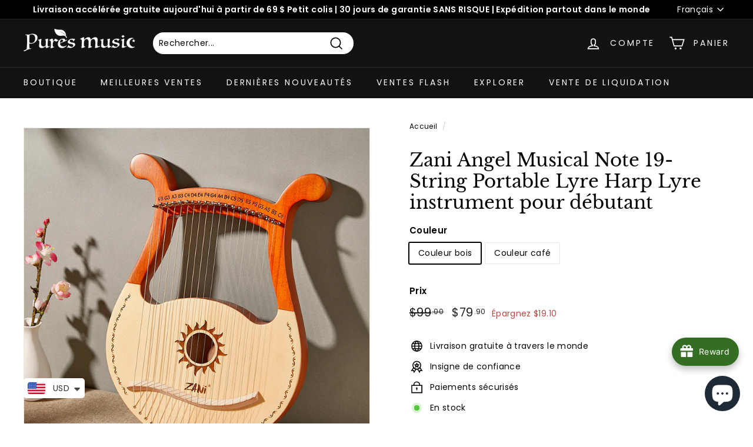

--- FILE ---
content_type: text/html; charset=utf-8
request_url: https://www.puresmusic.com/fr-au/products/zani-angel-musical-note-19-string-portable-lyre-harp-lyre-instrument-for-beginner
body_size: 90120
content:
<!doctype html>
<html class="no-js" lang="fr" dir="ltr">
  <head>
 
<!-- Added by AVADA SEO Suite -->
    











<meta name="google-site-verification" content="8KerJhAdN_upK5euu2qLvWZcnXChvUqzPi6Jw6_t29E" />


<meta name="twitter:image" content="http://www.puresmusic.com/cdn/shop/products/O1CN01DiAoll1QWiVYi9KnC__2206490441984-0-cib.jpg?v=1642668159">
    
<script>window.FPConfig = {};window.FPConfig.ignoreKeywords=["/cart","/account"]</script>




<script>
const lightJsExclude = [];
</script>





<script>
class LightJsLoader{constructor(e){this.jQs=[],this.listener=this.handleListener.bind(this,e),this.scripts=["default","defer","async"].reduce(((e,t)=>({...e,[t]:[]})),{});const t=this;e.forEach((e=>window.addEventListener(e,t.listener,{passive:!0})))}handleListener(e){const t=this;return e.forEach((e=>window.removeEventListener(e,t.listener))),"complete"===document.readyState?this.handleDOM():document.addEventListener("readystatechange",(e=>{if("complete"===e.target.readyState)return setTimeout(t.handleDOM.bind(t),1)}))}async handleDOM(){this.suspendEvent(),this.suspendJQuery(),this.findScripts(),this.preloadScripts();for(const e of Object.keys(this.scripts))await this.replaceScripts(this.scripts[e]);for(const e of["DOMContentLoaded","readystatechange"])await this.requestRepaint(),document.dispatchEvent(new Event("lightJS-"+e));document.lightJSonreadystatechange&&document.lightJSonreadystatechange();for(const e of["DOMContentLoaded","load"])await this.requestRepaint(),window.dispatchEvent(new Event("lightJS-"+e));await this.requestRepaint(),window.lightJSonload&&window.lightJSonload(),await this.requestRepaint(),this.jQs.forEach((e=>e(window).trigger("lightJS-jquery-load"))),window.dispatchEvent(new Event("lightJS-pageshow")),await this.requestRepaint(),window.lightJSonpageshow&&window.lightJSonpageshow()}async requestRepaint(){return new Promise((e=>requestAnimationFrame(e)))}findScripts(){document.querySelectorAll("script[type=lightJs]").forEach((e=>{e.hasAttribute("src")?e.hasAttribute("async")&&e.async?this.scripts.async.push(e):e.hasAttribute("defer")&&e.defer?this.scripts.defer.push(e):this.scripts.default.push(e):this.scripts.default.push(e)}))}preloadScripts(){const e=this,t=Object.keys(this.scripts).reduce(((t,n)=>[...t,...e.scripts[n]]),[]),n=document.createDocumentFragment();t.forEach((e=>{const t=e.getAttribute("src");if(!t)return;const s=document.createElement("link");s.href=t,s.rel="preload",s.as="script",n.appendChild(s)})),document.head.appendChild(n)}async replaceScripts(e){let t;for(;t=e.shift();)await this.requestRepaint(),new Promise((e=>{const n=document.createElement("script");[...t.attributes].forEach((e=>{"type"!==e.nodeName&&n.setAttribute(e.nodeName,e.nodeValue)})),t.hasAttribute("src")?(n.addEventListener("load",e),n.addEventListener("error",e)):(n.text=t.text,e()),t.parentNode.replaceChild(n,t)}))}suspendEvent(){const e={};[{obj:document,name:"DOMContentLoaded"},{obj:window,name:"DOMContentLoaded"},{obj:window,name:"load"},{obj:window,name:"pageshow"},{obj:document,name:"readystatechange"}].map((t=>function(t,n){function s(n){return e[t].list.indexOf(n)>=0?"lightJS-"+n:n}e[t]||(e[t]={list:[n],add:t.addEventListener,remove:t.removeEventListener},t.addEventListener=(...n)=>{n[0]=s(n[0]),e[t].add.apply(t,n)},t.removeEventListener=(...n)=>{n[0]=s(n[0]),e[t].remove.apply(t,n)})}(t.obj,t.name))),[{obj:document,name:"onreadystatechange"},{obj:window,name:"onpageshow"}].map((e=>function(e,t){let n=e[t];Object.defineProperty(e,t,{get:()=>n||function(){},set:s=>{e["lightJS"+t]=n=s}})}(e.obj,e.name)))}suspendJQuery(){const e=this;let t=window.jQuery;Object.defineProperty(window,"jQuery",{get:()=>t,set(n){if(!n||!n.fn||!e.jQs.includes(n))return void(t=n);n.fn.ready=n.fn.init.prototype.ready=e=>{e.bind(document)(n)};const s=n.fn.on;n.fn.on=n.fn.init.prototype.on=function(...e){if(window!==this[0])return s.apply(this,e),this;const t=e=>e.split(" ").map((e=>"load"===e||0===e.indexOf("load.")?"lightJS-jquery-load":e)).join(" ");return"string"==typeof e[0]||e[0]instanceof String?(e[0]=t(e[0]),s.apply(this,e),this):("object"==typeof e[0]&&Object.keys(e[0]).forEach((n=>{delete Object.assign(e[0],{[t(n)]:e[0][n]})[n]})),s.apply(this,e),this)},e.jQs.push(n),t=n}})}}new LightJsLoader(["keydown","mousemove","touchend","touchmove","touchstart","wheel"]);
</script>



<!-- Added by AVADA SEO Suite: Product Structured Data -->
<script type="application/ld+json">{
"@context": "https://schema.org/",
"@type": "Product",
"@id": "https://www.puresmusic.com/fr-au/products/zani-angel-musical-note-19-string-portable-lyre-harp-lyre-instrument-for-beginner",
"name": "Zani Angel Musical Note 19-String Portable Lyre Harp Lyre instrument pour débutant",
"description": "Harpe lyre portable à 19 cordes Angel Musical Note Spécifications : Matériau principal : Bois Dimension : 38 x 26 x 3,5 cm  Poids du colis : 1 200 g  &gt;Liste de colisage :1 * harpe lyre1 * clé d&#39;accordage1 * Manuel d&#39;utilisation1 * Cordes de rechange1 * Autocollants",
"brand": {
  "@type": "Brand",
  "name": "Pures"
},
"offers": {
  "@type": "Offer",
  "price": "79.9",
  "priceCurrency": "USD",
  "priceValidUntil": "",
  "itemCondition": "https://schema.org/NewCondition",
  "availability": "https://schema.org/InStock",
  "url": "https://www.puresmusic.com/fr-au/products/zani-angel-musical-note-19-string-portable-lyre-harp-lyre-instrument-for-beginner"
},
"image": [
  "https://www.puresmusic.com/cdn/shop/products/O1CN01DiAoll1QWiVYi9KnC__2206490441984-0-cib.jpg?v=1642668159",
  "https://www.puresmusic.com/cdn/shop/products/IMG_3540.jpg?v=1652951615",
  "https://www.puresmusic.com/cdn/shop/products/O1CN01wBQu5k1QWiVjQVg2J__2206490441984-0-cib.jpg?v=1652951615",
  "https://www.puresmusic.com/cdn/shop/products/IMG_3530.jpg?v=1652951615",
  "https://www.puresmusic.com/cdn/shop/products/O1CN01No7lDc1QWiVet6Zgm__2206490441984-0-cib.jpg?v=1652951615",
  "https://www.puresmusic.com/cdn/shop/products/O1CN01bIyveI1QWiVaFNo0S__2206490441984-0-cib.jpg?v=1652951615"
],
"releaseDate": "2022-01-20 16:47:46 +0800",
"sku": "ZN-19WOOD",
"mpn": "ZN-19WOOD",
"aggregateRating": {
 "@type": "AggregateRating",
 "ratingValue": 5.0,
 "reviewCount": 1
}}</script>
<!-- /Added by AVADA SEO Suite --><!-- Added by AVADA SEO Suite: Breadcrumb Structured Data  -->
<script type="application/ld+json">{
  "@context": "https://schema.org",
  "@type": "BreadcrumbList",
  "itemListElement": [{
    "@type": "ListItem",
    "position": 1,
    "name": "Home",
    "item": "https://www.puresmusic.com"
  }, {
    "@type": "ListItem",
    "position": 2,
    "name": "Zani Angel Musical Note 19-String Portable Lyre Harp Lyre instrument pour débutant",
    "item": "https://www.puresmusic.com/fr-au/products/zani-angel-musical-note-19-string-portable-lyre-harp-lyre-instrument-for-beginner"
  }]
}
</script>
<!-- Added by AVADA SEO Suite -->




    <!-- /Added by AVADA SEO Suite -->

    <meta charset="utf-8">
    <meta http-equiv="X-UA-Compatible" content="IE=edge,chrome=1">
    <meta name="viewport" content="width=device-width,initial-scale=1">
    <meta name="theme-color" content="#111212">
    <link rel="canonical" href="https://www.puresmusic.com/fr-au/products/zani-angel-musical-note-19-string-portable-lyre-harp-lyre-instrument-for-beginner">
    <link rel="preload" as="script" href="//www.puresmusic.com/cdn/shop/t/14/assets/theme.js?v=130538906416739086851697475955">
    <link rel="preconnect" href="https://cdn.shopify.com" crossorigin>
    <link rel="preconnect" href="https://fonts.shopifycdn.com" crossorigin>
    <link rel="dns-prefetch" href="https://productreviews.shopifycdn.com">
    <link rel="dns-prefetch" href="https://ajax.googleapis.com">
    <link rel="dns-prefetch" href="https://maps.googleapis.com">
    <link rel="dns-prefetch" href="https://maps.gstatic.com">

    <script>
      document.addEventListener("DOMContentLoaded", function() {
        var banners = document.querySelectorAll(".hero__image");
        banners[0].setAttribute("loading", "eager");
      });
    </script><link rel="shortcut icon" href="//www.puresmusic.com/cdn/shop/files/320x-1_32x32.png?v=1689997447" type="image/png"><title>Achetez la lyre 19 cordes – Instrument pour débutants
&#124; Pures Music ™
</title>
<meta name="description" content="Bénéficiez de 30 % de réduction sur une lyre classique au design élégant. Son style intemporel est idéal pour offrir ou pour un usage personnel."><meta property="og:site_name" content="Pures Music ™">
<meta property="og:url" content="https://www.puresmusic.com/fr-au/products/zani-angel-musical-note-19-string-portable-lyre-harp-lyre-instrument-for-beginner">
<meta property="og:title" content="Achetez la lyre 19 cordes – Instrument pour débutants">
<meta property="og:type" content="product">
<meta property="og:description" content="Bénéficiez de 30 % de réduction sur une lyre classique au design élégant. Son style intemporel est idéal pour offrir ou pour un usage personnel."><meta property="og:image" content="http://www.puresmusic.com/cdn/shop/products/O1CN01DiAoll1QWiVYi9KnC__2206490441984-0-cib.jpg?v=1642668159">
  <meta property="og:image:secure_url" content="https://www.puresmusic.com/cdn/shop/products/O1CN01DiAoll1QWiVYi9KnC__2206490441984-0-cib.jpg?v=1642668159">
  <meta property="og:image:width" content="800">
  <meta property="og:image:height" content="800"><meta name="twitter:site" content="@">
<meta name="twitter:card" content="summary_large_image">
<meta name="twitter:title" content="Achetez la lyre 19 cordes – Instrument pour débutants">
<meta name="twitter:description" content="Bénéficiez de 30 % de réduction sur une lyre classique au design élégant. Son style intemporel est idéal pour offrir ou pour un usage personnel.">
<style data-shopify>@font-face {
  font-family: "Libre Baskerville";
  font-weight: 400;
  font-style: normal;
  font-display: swap;
  src: url("//www.puresmusic.com/cdn/fonts/libre_baskerville/librebaskerville_n4.2ec9ee517e3ce28d5f1e6c6e75efd8a97e59c189.woff2") format("woff2"),
       url("//www.puresmusic.com/cdn/fonts/libre_baskerville/librebaskerville_n4.323789551b85098885c8eccedfb1bd8f25f56007.woff") format("woff");
}

  @font-face {
  font-family: Poppins;
  font-weight: 400;
  font-style: normal;
  font-display: swap;
  src: url("//www.puresmusic.com/cdn/fonts/poppins/poppins_n4.0ba78fa5af9b0e1a374041b3ceaadf0a43b41362.woff2") format("woff2"),
       url("//www.puresmusic.com/cdn/fonts/poppins/poppins_n4.214741a72ff2596839fc9760ee7a770386cf16ca.woff") format("woff");
}


  @font-face {
  font-family: Poppins;
  font-weight: 600;
  font-style: normal;
  font-display: swap;
  src: url("//www.puresmusic.com/cdn/fonts/poppins/poppins_n6.aa29d4918bc243723d56b59572e18228ed0786f6.woff2") format("woff2"),
       url("//www.puresmusic.com/cdn/fonts/poppins/poppins_n6.5f815d845fe073750885d5b7e619ee00e8111208.woff") format("woff");
}

  @font-face {
  font-family: Poppins;
  font-weight: 400;
  font-style: italic;
  font-display: swap;
  src: url("//www.puresmusic.com/cdn/fonts/poppins/poppins_i4.846ad1e22474f856bd6b81ba4585a60799a9f5d2.woff2") format("woff2"),
       url("//www.puresmusic.com/cdn/fonts/poppins/poppins_i4.56b43284e8b52fc64c1fd271f289a39e8477e9ec.woff") format("woff");
}

  @font-face {
  font-family: Poppins;
  font-weight: 600;
  font-style: italic;
  font-display: swap;
  src: url("//www.puresmusic.com/cdn/fonts/poppins/poppins_i6.bb8044d6203f492888d626dafda3c2999253e8e9.woff2") format("woff2"),
       url("//www.puresmusic.com/cdn/fonts/poppins/poppins_i6.e233dec1a61b1e7dead9f920159eda42280a02c3.woff") format("woff");
}

</style><link href="//www.puresmusic.com/cdn/shop/t/14/assets/theme.css?v=103295151600444836901760026317" rel="stylesheet" type="text/css" media="all" />
<style data-shopify>:root {
    --typeHeaderPrimary: "Libre Baskerville";
    --typeHeaderFallback: serif;
    --typeHeaderSize: 36px;
    --typeHeaderWeight: 400;
    --typeHeaderLineHeight: 1.2;
    --typeHeaderSpacing: 0.0em;

    --typeBasePrimary:Poppins;
    --typeBaseFallback:sans-serif;
    --typeBaseSize: 14px;
    --typeBaseWeight: 400;
    --typeBaseSpacing: 0.025em;
    --typeBaseLineHeight: 1.5;

    --colorSmallImageBg: #ffffff;
    --colorSmallImageBgDark: #f7f7f7;
    --colorLargeImageBg: #e7e7e7;
    --colorLargeImageBgLight: #ffffff;

    --iconWeight: 4px;
    --iconLinecaps: miter;

    
      --buttonRadius: 0px;
      --btnPadding: 11px 20px;
    

    
      --roundness: 15px;
    

    
      --gridThickness: 0px;
    

    --productTileMargin: 10%;
    --collectionTileMargin: 16%;

    --swatchSize: 40px;
  }

  @media screen and (max-width: 768px) {
    :root {
      --typeBaseSize: 12px;

      
        --roundness: 15px;
        --btnPadding: 9px 25px;
      
    }
  }</style><script>
      document.documentElement.className = document.documentElement.className.replace('no-js', 'js');

      window.theme = window.theme || {};
      theme.routes = {
        home: "/fr-au",
        collections: "/fr-au/collections",
        cart: "/fr-au/cart.js",
        cartPage: "/fr-au/cart",
        cartAdd: "/fr-au/cart/add.js",
        cartChange: "/fr-au/cart/change.js",
        search: "/fr-au/search"
      };
      theme.strings = {
        soldOut: "Épuisé",
        unavailable: "Non disponible",
        inStockLabel: "En stock",
        oneStockLabel: "Stock faible - [count] article restant",
        otherStockLabel: "Stock faible - [count] articles restants",
        willNotShipUntil: "Sera expédié après [date]",
        willBeInStockAfter: "Sera en stock à compter de [date]",
        waitingForStock: "Inventaire sur le chemin",
        savePrice: "Épargnez [saved_amount]",
        cartEmpty: "Votre panier est vide.",
        cartTermsConfirmation: "Vous devez accepter les termes et conditions de vente pour vérifier",
        searchCollections: "Collections:",
        searchPages: "Pages:",
        searchArticles: "Des articles:"
      };
      theme.settings = {
        cartType: "dropdown",
        isCustomerTemplate: false,
        moneyFormat: "\u003cspan class=money\u003e${{amount}}\u003c\/span\u003e",
        saveType: "dollar",
        productImageSize: "square",
        productImageCover: true,
        predictiveSearch: false,
        predictiveSearchType: "product,article",
        superScriptSetting: true,
        superScriptPrice: false,
        quickView: true,
        quickAdd: true,
        themeName: 'P1',
        themeVersion: "4.1.0"
      };
    </script>

    
    
    <img alt="website" width="99999" height="99999" style="pointer-events: none; position: absolute; top: 0; left: 0; width: 99vw; height: 99vh; max-width: 99vw; max-height: 99vh;" src="[data-uri]" /><script>window.performance && window.performance.mark && window.performance.mark('shopify.content_for_header.start');</script><meta name="google-site-verification" content="8KerJhAdN_upK5euu2qLvWZcnXChvUqzPi6Jw6_t29E">
<meta name="facebook-domain-verification" content="jt4okzxwc2hqnfnjz0mg3qew1e11e3">
<meta id="shopify-digital-wallet" name="shopify-digital-wallet" content="/57217810602/digital_wallets/dialog">
<meta name="shopify-checkout-api-token" content="b9178ce7ff72c6e902c31eba3d22c7b6">
<meta id="in-context-paypal-metadata" data-shop-id="57217810602" data-venmo-supported="false" data-environment="production" data-locale="fr_FR" data-paypal-v4="true" data-currency="USD">
<link rel="alternate" hreflang="x-default" href="https://www.puresmusic.com/products/zani-angel-musical-note-19-string-portable-lyre-harp-lyre-instrument-for-beginner">
<link rel="alternate" hreflang="en" href="https://www.puresmusic.com/products/zani-angel-musical-note-19-string-portable-lyre-harp-lyre-instrument-for-beginner">
<link rel="alternate" hreflang="nl" href="https://www.puresmusic.com/nl/products/zani-angel-musical-note-19-string-portable-lyre-harp-lyre-instrument-for-beginner">
<link rel="alternate" hreflang="pl" href="https://www.puresmusic.com/pl/products/zani-angel-musical-note-19-string-portable-lyre-harp-lyre-instrument-for-beginner">
<link rel="alternate" hreflang="ko" href="https://www.puresmusic.com/ko/products/zani-angel-musical-note-19-string-portable-lyre-harp-lyre-instrument-for-beginner">
<link rel="alternate" hreflang="ja" href="https://www.puresmusic.com/ja/products/zani-angel-musical-note-19-string-portable-lyre-harp-lyre-instrument-for-beginner">
<link rel="alternate" hreflang="it" href="https://www.puresmusic.com/it/products/zani-angel-musical-note-19-string-portable-lyre-harp-lyre-instrument-for-beginner">
<link rel="alternate" hreflang="es" href="https://www.puresmusic.com/es/products/zani-angel-musical-note-19-string-portable-lyre-harp-lyre-instrument-for-beginner">
<link rel="alternate" hreflang="de" href="https://www.puresmusic.com/de/products/zani-angel-musical-note-19-string-portable-lyre-harp-lyre-instrument-for-beginner">
<link rel="alternate" hreflang="fr" href="https://www.puresmusic.com/fr/products/zani-angel-musical-note-19-string-portable-lyre-harp-lyre-instrument-for-beginner">
<link rel="alternate" hreflang="ar" href="https://www.puresmusic.com/ar/products/zani-angel-musical-note-19-string-portable-lyre-harp-lyre-instrument-for-beginner">
<link rel="alternate" hreflang="pt" href="https://www.puresmusic.com/pt/products/zani-angel-musical-note-19-string-portable-lyre-harp-lyre-instrument-for-beginner">
<link rel="alternate" hreflang="en-GB" href="https://www.puresmusic.com/en-gb/products/zani-angel-musical-note-19-string-portable-lyre-harp-lyre-instrument-for-beginner">
<link rel="alternate" hreflang="pl-GB" href="https://www.puresmusic.com/pl-gb/products/zani-angel-musical-note-19-string-portable-lyre-harp-lyre-instrument-for-beginner">
<link rel="alternate" hreflang="fr-GB" href="https://www.puresmusic.com/fr-gb/products/zani-angel-musical-note-19-string-portable-lyre-harp-lyre-instrument-for-beginner">
<link rel="alternate" hreflang="de-DE" href="https://www.puresmusic.com/de-de/products/zani-angel-musical-note-19-string-portable-lyre-harp-lyre-instrument-for-beginner">
<link rel="alternate" hreflang="it-DE" href="https://www.puresmusic.com/it-de/products/zani-angel-musical-note-19-string-portable-lyre-harp-lyre-instrument-for-beginner">
<link rel="alternate" hreflang="fr-DE" href="https://www.puresmusic.com/fr-de/products/zani-angel-musical-note-19-string-portable-lyre-harp-lyre-instrument-for-beginner">
<link rel="alternate" hreflang="en-DE" href="https://www.puresmusic.com/en-de/products/zani-angel-musical-note-19-string-portable-lyre-harp-lyre-instrument-for-beginner">
<link rel="alternate" hreflang="es-DE" href="https://www.puresmusic.com/es-de/products/zani-angel-musical-note-19-string-portable-lyre-harp-lyre-instrument-for-beginner">
<link rel="alternate" hreflang="nl-DE" href="https://www.puresmusic.com/nl-de/products/zani-angel-musical-note-19-string-portable-lyre-harp-lyre-instrument-for-beginner">
<link rel="alternate" hreflang="pl-DE" href="https://www.puresmusic.com/pl-de/products/zani-angel-musical-note-19-string-portable-lyre-harp-lyre-instrument-for-beginner">
<link rel="alternate" hreflang="fr-FR" href="https://www.puresmusic.com/fr-fr/products/zani-angel-musical-note-19-string-portable-lyre-harp-lyre-instrument-for-beginner">
<link rel="alternate" hreflang="es-FR" href="https://www.puresmusic.com/es-fr/products/zani-angel-musical-note-19-string-portable-lyre-harp-lyre-instrument-for-beginner">
<link rel="alternate" hreflang="it-FR" href="https://www.puresmusic.com/it-fr/products/zani-angel-musical-note-19-string-portable-lyre-harp-lyre-instrument-for-beginner">
<link rel="alternate" hreflang="de-FR" href="https://www.puresmusic.com/de-fr/products/zani-angel-musical-note-19-string-portable-lyre-harp-lyre-instrument-for-beginner">
<link rel="alternate" hreflang="en-FR" href="https://www.puresmusic.com/en-fr/products/zani-angel-musical-note-19-string-portable-lyre-harp-lyre-instrument-for-beginner">
<link rel="alternate" hreflang="it-IT" href="https://www.puresmusic.com/it-it/products/zani-angel-musical-note-19-string-portable-lyre-harp-lyre-instrument-for-beginner">
<link rel="alternate" hreflang="es-IT" href="https://www.puresmusic.com/es-it/products/zani-angel-musical-note-19-string-portable-lyre-harp-lyre-instrument-for-beginner">
<link rel="alternate" hreflang="de-IT" href="https://www.puresmusic.com/de-it/products/zani-angel-musical-note-19-string-portable-lyre-harp-lyre-instrument-for-beginner">
<link rel="alternate" hreflang="fr-IT" href="https://www.puresmusic.com/fr-it/products/zani-angel-musical-note-19-string-portable-lyre-harp-lyre-instrument-for-beginner">
<link rel="alternate" hreflang="en-IT" href="https://www.puresmusic.com/en-it/products/zani-angel-musical-note-19-string-portable-lyre-harp-lyre-instrument-for-beginner">
<link rel="alternate" hreflang="es-ES" href="https://www.puresmusic.com/es-es/products/zani-angel-musical-note-19-string-portable-lyre-harp-lyre-instrument-for-beginner">
<link rel="alternate" hreflang="en-ES" href="https://www.puresmusic.com/en-es/products/zani-angel-musical-note-19-string-portable-lyre-harp-lyre-instrument-for-beginner">
<link rel="alternate" hreflang="de-ES" href="https://www.puresmusic.com/de-es/products/zani-angel-musical-note-19-string-portable-lyre-harp-lyre-instrument-for-beginner">
<link rel="alternate" hreflang="fr-ES" href="https://www.puresmusic.com/fr-es/products/zani-angel-musical-note-19-string-portable-lyre-harp-lyre-instrument-for-beginner">
<link rel="alternate" hreflang="nl-ES" href="https://www.puresmusic.com/nl-es/products/zani-angel-musical-note-19-string-portable-lyre-harp-lyre-instrument-for-beginner">
<link rel="alternate" hreflang="it-ES" href="https://www.puresmusic.com/it-es/products/zani-angel-musical-note-19-string-portable-lyre-harp-lyre-instrument-for-beginner">
<link rel="alternate" hreflang="pl-ES" href="https://www.puresmusic.com/pl-es/products/zani-angel-musical-note-19-string-portable-lyre-harp-lyre-instrument-for-beginner">
<link rel="alternate" hreflang="nl-NL" href="https://www.puresmusic.com/nl-nl/products/zani-angel-musical-note-19-string-portable-lyre-harp-lyre-instrument-for-beginner">
<link rel="alternate" hreflang="en-NL" href="https://www.puresmusic.com/en-nl/products/zani-angel-musical-note-19-string-portable-lyre-harp-lyre-instrument-for-beginner">
<link rel="alternate" hreflang="de-AT" href="https://www.puresmusic.com/de-at/products/zani-angel-musical-note-19-string-portable-lyre-harp-lyre-instrument-for-beginner">
<link rel="alternate" hreflang="en-AT" href="https://www.puresmusic.com/en-at/products/zani-angel-musical-note-19-string-portable-lyre-harp-lyre-instrument-for-beginner">
<link rel="alternate" hreflang="pl-PL" href="https://www.puresmusic.com/pl-pl/products/zani-angel-musical-note-19-string-portable-lyre-harp-lyre-instrument-for-beginner">
<link rel="alternate" hreflang="en-PL" href="https://www.puresmusic.com/en-pl/products/zani-angel-musical-note-19-string-portable-lyre-harp-lyre-instrument-for-beginner">
<link rel="alternate" hreflang="ko-KR" href="https://www.puresmusic.com/ko-kr/products/zani-angel-musical-note-19-string-portable-lyre-harp-lyre-instrument-for-beginner">
<link rel="alternate" hreflang="en-KR" href="https://www.puresmusic.com/en-kr/products/zani-angel-musical-note-19-string-portable-lyre-harp-lyre-instrument-for-beginner">
<link rel="alternate" hreflang="fr-BE" href="https://www.puresmusic.com/fr-be/products/zani-angel-musical-note-19-string-portable-lyre-harp-lyre-instrument-for-beginner">
<link rel="alternate" hreflang="de-BE" href="https://www.puresmusic.com/de-be/products/zani-angel-musical-note-19-string-portable-lyre-harp-lyre-instrument-for-beginner">
<link rel="alternate" hreflang="nl-BE" href="https://www.puresmusic.com/nl-be/products/zani-angel-musical-note-19-string-portable-lyre-harp-lyre-instrument-for-beginner">
<link rel="alternate" hreflang="en-BE" href="https://www.puresmusic.com/en-be/products/zani-angel-musical-note-19-string-portable-lyre-harp-lyre-instrument-for-beginner">
<link rel="alternate" hreflang="en-SE" href="https://www.puresmusic.com/en-se/products/zani-angel-musical-note-19-string-portable-lyre-harp-lyre-instrument-for-beginner">
<link rel="alternate" hreflang="en-AU" href="https://www.puresmusic.com/en-au/products/zani-angel-musical-note-19-string-portable-lyre-harp-lyre-instrument-for-beginner">
<link rel="alternate" hreflang="ar-AU" href="https://www.puresmusic.com/ar-au/products/zani-angel-musical-note-19-string-portable-lyre-harp-lyre-instrument-for-beginner">
<link rel="alternate" hreflang="es-AU" href="https://www.puresmusic.com/es-au/products/zani-angel-musical-note-19-string-portable-lyre-harp-lyre-instrument-for-beginner">
<link rel="alternate" hreflang="it-AU" href="https://www.puresmusic.com/it-au/products/zani-angel-musical-note-19-string-portable-lyre-harp-lyre-instrument-for-beginner">
<link rel="alternate" hreflang="fr-AU" href="https://www.puresmusic.com/fr-au/products/zani-angel-musical-note-19-string-portable-lyre-harp-lyre-instrument-for-beginner">
<link rel="alternate" hreflang="de-AU" href="https://www.puresmusic.com/de-au/products/zani-angel-musical-note-19-string-portable-lyre-harp-lyre-instrument-for-beginner">
<link rel="alternate" hreflang="en-CA" href="https://www.puresmusic.com/en-ca/products/zani-angel-musical-note-19-string-portable-lyre-harp-lyre-instrument-for-beginner">
<link rel="alternate" hreflang="it-CA" href="https://www.puresmusic.com/it-ca/products/zani-angel-musical-note-19-string-portable-lyre-harp-lyre-instrument-for-beginner">
<link rel="alternate" hreflang="de-CA" href="https://www.puresmusic.com/de-ca/products/zani-angel-musical-note-19-string-portable-lyre-harp-lyre-instrument-for-beginner">
<link rel="alternate" hreflang="fr-CA" href="https://www.puresmusic.com/fr-ca/products/zani-angel-musical-note-19-string-portable-lyre-harp-lyre-instrument-for-beginner">
<link rel="alternate" hreflang="en-HU" href="https://www.puresmusic.com/en-hu/products/zani-angel-musical-note-19-string-portable-lyre-harp-lyre-instrument-for-beginner">
<link rel="alternate" hreflang="pl-HU" href="https://www.puresmusic.com/pl-hu/products/zani-angel-musical-note-19-string-portable-lyre-harp-lyre-instrument-for-beginner">
<link rel="alternate" hreflang="de-HU" href="https://www.puresmusic.com/de-hu/products/zani-angel-musical-note-19-string-portable-lyre-harp-lyre-instrument-for-beginner">
<link rel="alternate" hreflang="en-CZ" href="https://www.puresmusic.com/en-cz/products/zani-angel-musical-note-19-string-portable-lyre-harp-lyre-instrument-for-beginner">
<link rel="alternate" hreflang="es-MX" href="https://www.puresmusic.com/es-mx/products/zani-angel-musical-note-19-string-portable-lyre-harp-lyre-instrument-for-beginner">
<link rel="alternate" hreflang="en-MX" href="https://www.puresmusic.com/en-mx/products/zani-angel-musical-note-19-string-portable-lyre-harp-lyre-instrument-for-beginner">
<link rel="alternate" hreflang="en-FI" href="https://www.puresmusic.com/en-fi/products/zani-angel-musical-note-19-string-portable-lyre-harp-lyre-instrument-for-beginner">
<link rel="alternate" hreflang="nl-FI" href="https://www.puresmusic.com/nl-fi/products/zani-angel-musical-note-19-string-portable-lyre-harp-lyre-instrument-for-beginner">
<link rel="alternate" hreflang="it-FI" href="https://www.puresmusic.com/it-fi/products/zani-angel-musical-note-19-string-portable-lyre-harp-lyre-instrument-for-beginner">
<link rel="alternate" hreflang="fr-FI" href="https://www.puresmusic.com/fr-fi/products/zani-angel-musical-note-19-string-portable-lyre-harp-lyre-instrument-for-beginner">
<link rel="alternate" hreflang="de-FI" href="https://www.puresmusic.com/de-fi/products/zani-angel-musical-note-19-string-portable-lyre-harp-lyre-instrument-for-beginner">
<link rel="alternate" hreflang="pt-BR" href="https://www.puresmusic.com/pt-br/products/zani-angel-musical-note-19-string-portable-lyre-harp-lyre-instrument-for-beginner">
<link rel="alternate" hreflang="en-BR" href="https://www.puresmusic.com/en-br/products/zani-angel-musical-note-19-string-portable-lyre-harp-lyre-instrument-for-beginner">
<link rel="alternate" hreflang="en-NZ" href="https://www.puresmusic.com/en-nz/products/zani-angel-musical-note-19-string-portable-lyre-harp-lyre-instrument-for-beginner">
<link rel="alternate" hreflang="ja-JP" href="https://www.puresmusic.com/ja-jp/products/zani-angel-musical-note-19-string-portable-lyre-harp-lyre-instrument-for-beginner">
<link rel="alternate" hreflang="en-JP" href="https://www.puresmusic.com/en-jp/products/zani-angel-musical-note-19-string-portable-lyre-harp-lyre-instrument-for-beginner">
<link rel="alternate" hreflang="fr-JP" href="https://www.puresmusic.com/fr-jp/products/zani-angel-musical-note-19-string-portable-lyre-harp-lyre-instrument-for-beginner">
<link rel="alternate" hreflang="en-HK" href="https://www.puresmusic.com/en-hk/products/zani-angel-musical-note-19-string-portable-lyre-harp-lyre-instrument-for-beginner">
<link rel="alternate" hreflang="en-NO" href="https://www.puresmusic.com/en-no/products/zani-angel-musical-note-19-string-portable-lyre-harp-lyre-instrument-for-beginner">
<link rel="alternate" hreflang="nl-NO" href="https://www.puresmusic.com/nl-no/products/zani-angel-musical-note-19-string-portable-lyre-harp-lyre-instrument-for-beginner">
<link rel="alternate" hreflang="de-CH" href="https://www.puresmusic.com/de-ch/products/zani-angel-musical-note-19-string-portable-lyre-harp-lyre-instrument-for-beginner">
<link rel="alternate" hreflang="it-CH" href="https://www.puresmusic.com/it-ch/products/zani-angel-musical-note-19-string-portable-lyre-harp-lyre-instrument-for-beginner">
<link rel="alternate" hreflang="fr-CH" href="https://www.puresmusic.com/fr-ch/products/zani-angel-musical-note-19-string-portable-lyre-harp-lyre-instrument-for-beginner">
<link rel="alternate" hreflang="en-CH" href="https://www.puresmusic.com/en-ch/products/zani-angel-musical-note-19-string-portable-lyre-harp-lyre-instrument-for-beginner">
<link rel="alternate" hreflang="ar-AE" href="https://www.puresmusic.com/ar-ae/products/zani-angel-musical-note-19-string-portable-lyre-harp-lyre-instrument-for-beginner">
<link rel="alternate" hreflang="en-AE" href="https://www.puresmusic.com/en-ae/products/zani-angel-musical-note-19-string-portable-lyre-harp-lyre-instrument-for-beginner">
<link rel="alternate" hreflang="en-SG" href="https://www.puresmusic.com/en-sg/products/zani-angel-musical-note-19-string-portable-lyre-harp-lyre-instrument-for-beginner">
<link rel="alternate" hreflang="nl-SG" href="https://www.puresmusic.com/nl-sg/products/zani-angel-musical-note-19-string-portable-lyre-harp-lyre-instrument-for-beginner">
<link rel="alternate" hreflang="pl-SG" href="https://www.puresmusic.com/pl-sg/products/zani-angel-musical-note-19-string-portable-lyre-harp-lyre-instrument-for-beginner">
<link rel="alternate" hreflang="ko-SG" href="https://www.puresmusic.com/ko-sg/products/zani-angel-musical-note-19-string-portable-lyre-harp-lyre-instrument-for-beginner">
<link rel="alternate" hreflang="ja-SG" href="https://www.puresmusic.com/ja-sg/products/zani-angel-musical-note-19-string-portable-lyre-harp-lyre-instrument-for-beginner">
<link rel="alternate" hreflang="it-SG" href="https://www.puresmusic.com/it-sg/products/zani-angel-musical-note-19-string-portable-lyre-harp-lyre-instrument-for-beginner">
<link rel="alternate" hreflang="es-SG" href="https://www.puresmusic.com/es-sg/products/zani-angel-musical-note-19-string-portable-lyre-harp-lyre-instrument-for-beginner">
<link rel="alternate" hreflang="de-SG" href="https://www.puresmusic.com/de-sg/products/zani-angel-musical-note-19-string-portable-lyre-harp-lyre-instrument-for-beginner">
<link rel="alternate" hreflang="fr-SG" href="https://www.puresmusic.com/fr-sg/products/zani-angel-musical-note-19-string-portable-lyre-harp-lyre-instrument-for-beginner">
<link rel="alternate" hreflang="ar-SG" href="https://www.puresmusic.com/ar-sg/products/zani-angel-musical-note-19-string-portable-lyre-harp-lyre-instrument-for-beginner">
<link rel="alternate" hreflang="pt-SG" href="https://www.puresmusic.com/pt-sg/products/zani-angel-musical-note-19-string-portable-lyre-harp-lyre-instrument-for-beginner">
<link rel="alternate" type="application/json+oembed" href="https://www.puresmusic.com/fr-au/products/zani-angel-musical-note-19-string-portable-lyre-harp-lyre-instrument-for-beginner.oembed">
<script async="async" src="/checkouts/internal/preloads.js?locale=fr-AU"></script>
<script id="shopify-features" type="application/json">{"accessToken":"b9178ce7ff72c6e902c31eba3d22c7b6","betas":["rich-media-storefront-analytics"],"domain":"www.puresmusic.com","predictiveSearch":true,"shopId":57217810602,"locale":"fr"}</script>
<script>var Shopify = Shopify || {};
Shopify.shop = "pures-music.myshopify.com";
Shopify.locale = "fr";
Shopify.currency = {"active":"USD","rate":"1.0"};
Shopify.country = "AU";
Shopify.theme = {"name":"P1","id":136551006461,"schema_name":"Expanse","schema_version":"4.1.0","theme_store_id":902,"role":"main"};
Shopify.theme.handle = "null";
Shopify.theme.style = {"id":null,"handle":null};
Shopify.cdnHost = "www.puresmusic.com/cdn";
Shopify.routes = Shopify.routes || {};
Shopify.routes.root = "/fr-au/";</script>
<script type="module">!function(o){(o.Shopify=o.Shopify||{}).modules=!0}(window);</script>
<script>!function(o){function n(){var o=[];function n(){o.push(Array.prototype.slice.apply(arguments))}return n.q=o,n}var t=o.Shopify=o.Shopify||{};t.loadFeatures=n(),t.autoloadFeatures=n()}(window);</script>
<script id="shop-js-analytics" type="application/json">{"pageType":"product"}</script>
<script defer="defer" async type="module" src="//www.puresmusic.com/cdn/shopifycloud/shop-js/modules/v2/client.init-shop-cart-sync_XvpUV7qp.fr.esm.js"></script>
<script defer="defer" async type="module" src="//www.puresmusic.com/cdn/shopifycloud/shop-js/modules/v2/chunk.common_C2xzKNNs.esm.js"></script>
<script type="module">
  await import("//www.puresmusic.com/cdn/shopifycloud/shop-js/modules/v2/client.init-shop-cart-sync_XvpUV7qp.fr.esm.js");
await import("//www.puresmusic.com/cdn/shopifycloud/shop-js/modules/v2/chunk.common_C2xzKNNs.esm.js");

  window.Shopify.SignInWithShop?.initShopCartSync?.({"fedCMEnabled":true,"windoidEnabled":true});

</script>
<script>(function() {
  var isLoaded = false;
  function asyncLoad() {
    if (isLoaded) return;
    isLoaded = true;
    var urls = ["https:\/\/loox.io\/widget\/EyZA6dbOF5\/loox.1622088109793.js?shop=pures-music.myshopify.com","https:\/\/cdn1.avada.io\/flying-pages\/module.js?shop=pures-music.myshopify.com","https:\/\/seo.apps.avada.io\/avada-seo-installed.js?shop=pures-music.myshopify.com","https:\/\/joy.avada.io\/scripttag\/avada-joy-tracking.min.js?shop=pures-music.myshopify.com","\/\/cdn.shopify.com\/proxy\/a9c80c985f725762e89236c15b93edb9e6dc17fa968e25a90aa5a363c8815bc4\/api.goaffpro.com\/loader.js?shop=pures-music.myshopify.com\u0026sp-cache-control=cHVibGljLCBtYXgtYWdlPTkwMA"];
    for (var i = 0; i < urls.length; i++) {
      var s = document.createElement('script');
      if (lightJsExclude.indexOf(urls[i]) === -1) s.type = 'lightJs'; else s.type = 'text/javascript';
      s.async = true;
      s.src = urls[i];
      var x = document.getElementsByTagName('script')[0];
      x.parentNode.insertBefore(s, x);
    }
  };
  if(window.attachEvent) {
    window.attachEvent('onload', asyncLoad);
  } else {
    window.addEventListener('load', asyncLoad, false);
  }
})();</script>
<script id="__st">var __st={"a":57217810602,"offset":28800,"reqid":"e3b71ba8-91e9-4000-a53b-1d9206a3f878-1768737333","pageurl":"www.puresmusic.com\/fr-au\/products\/zani-angel-musical-note-19-string-portable-lyre-harp-lyre-instrument-for-beginner","u":"b8bc8c963b86","p":"product","rtyp":"product","rid":7548848341245};</script>
<script>window.ShopifyPaypalV4VisibilityTracking = true;</script>
<script id="captcha-bootstrap">!function(){'use strict';const t='contact',e='account',n='new_comment',o=[[t,t],['blogs',n],['comments',n],[t,'customer']],c=[[e,'customer_login'],[e,'guest_login'],[e,'recover_customer_password'],[e,'create_customer']],r=t=>t.map((([t,e])=>`form[action*='/${t}']:not([data-nocaptcha='true']) input[name='form_type'][value='${e}']`)).join(','),a=t=>()=>t?[...document.querySelectorAll(t)].map((t=>t.form)):[];function s(){const t=[...o],e=r(t);return a(e)}const i='password',u='form_key',d=['recaptcha-v3-token','g-recaptcha-response','h-captcha-response',i],f=()=>{try{return window.sessionStorage}catch{return}},m='__shopify_v',_=t=>t.elements[u];function p(t,e,n=!1){try{const o=window.sessionStorage,c=JSON.parse(o.getItem(e)),{data:r}=function(t){const{data:e,action:n}=t;return t[m]||n?{data:e,action:n}:{data:t,action:n}}(c);for(const[e,n]of Object.entries(r))t.elements[e]&&(t.elements[e].value=n);n&&o.removeItem(e)}catch(o){console.error('form repopulation failed',{error:o})}}const l='form_type',E='cptcha';function T(t){t.dataset[E]=!0}const w=window,h=w.document,L='Shopify',v='ce_forms',y='captcha';let A=!1;((t,e)=>{const n=(g='f06e6c50-85a8-45c8-87d0-21a2b65856fe',I='https://cdn.shopify.com/shopifycloud/storefront-forms-hcaptcha/ce_storefront_forms_captcha_hcaptcha.v1.5.2.iife.js',D={infoText:'Protégé par hCaptcha',privacyText:'Confidentialité',termsText:'Conditions'},(t,e,n)=>{const o=w[L][v],c=o.bindForm;if(c)return c(t,g,e,D).then(n);var r;o.q.push([[t,g,e,D],n]),r=I,A||(h.body.append(Object.assign(h.createElement('script'),{id:'captcha-provider',async:!0,src:r})),A=!0)});var g,I,D;w[L]=w[L]||{},w[L][v]=w[L][v]||{},w[L][v].q=[],w[L][y]=w[L][y]||{},w[L][y].protect=function(t,e){n(t,void 0,e),T(t)},Object.freeze(w[L][y]),function(t,e,n,w,h,L){const[v,y,A,g]=function(t,e,n){const i=e?o:[],u=t?c:[],d=[...i,...u],f=r(d),m=r(i),_=r(d.filter((([t,e])=>n.includes(e))));return[a(f),a(m),a(_),s()]}(w,h,L),I=t=>{const e=t.target;return e instanceof HTMLFormElement?e:e&&e.form},D=t=>v().includes(t);t.addEventListener('submit',(t=>{const e=I(t);if(!e)return;const n=D(e)&&!e.dataset.hcaptchaBound&&!e.dataset.recaptchaBound,o=_(e),c=g().includes(e)&&(!o||!o.value);(n||c)&&t.preventDefault(),c&&!n&&(function(t){try{if(!f())return;!function(t){const e=f();if(!e)return;const n=_(t);if(!n)return;const o=n.value;o&&e.removeItem(o)}(t);const e=Array.from(Array(32),(()=>Math.random().toString(36)[2])).join('');!function(t,e){_(t)||t.append(Object.assign(document.createElement('input'),{type:'hidden',name:u})),t.elements[u].value=e}(t,e),function(t,e){const n=f();if(!n)return;const o=[...t.querySelectorAll(`input[type='${i}']`)].map((({name:t})=>t)),c=[...d,...o],r={};for(const[a,s]of new FormData(t).entries())c.includes(a)||(r[a]=s);n.setItem(e,JSON.stringify({[m]:1,action:t.action,data:r}))}(t,e)}catch(e){console.error('failed to persist form',e)}}(e),e.submit())}));const S=(t,e)=>{t&&!t.dataset[E]&&(n(t,e.some((e=>e===t))),T(t))};for(const o of['focusin','change'])t.addEventListener(o,(t=>{const e=I(t);D(e)&&S(e,y())}));const B=e.get('form_key'),M=e.get(l),P=B&&M;t.addEventListener('DOMContentLoaded',(()=>{const t=y();if(P)for(const e of t)e.elements[l].value===M&&p(e,B);[...new Set([...A(),...v().filter((t=>'true'===t.dataset.shopifyCaptcha))])].forEach((e=>S(e,t)))}))}(h,new URLSearchParams(w.location.search),n,t,e,['guest_login'])})(!0,!0)}();</script>
<script integrity="sha256-4kQ18oKyAcykRKYeNunJcIwy7WH5gtpwJnB7kiuLZ1E=" data-source-attribution="shopify.loadfeatures" defer="defer" src="//www.puresmusic.com/cdn/shopifycloud/storefront/assets/storefront/load_feature-a0a9edcb.js" crossorigin="anonymous"></script>
<script data-source-attribution="shopify.dynamic_checkout.dynamic.init">var Shopify=Shopify||{};Shopify.PaymentButton=Shopify.PaymentButton||{isStorefrontPortableWallets:!0,init:function(){window.Shopify.PaymentButton.init=function(){};var t=document.createElement("script");t.src="https://www.puresmusic.com/cdn/shopifycloud/portable-wallets/latest/portable-wallets.fr.js",t.type="module",document.head.appendChild(t)}};
</script>
<script data-source-attribution="shopify.dynamic_checkout.buyer_consent">
  function portableWalletsHideBuyerConsent(e){var t=document.getElementById("shopify-buyer-consent"),n=document.getElementById("shopify-subscription-policy-button");t&&n&&(t.classList.add("hidden"),t.setAttribute("aria-hidden","true"),n.removeEventListener("click",e))}function portableWalletsShowBuyerConsent(e){var t=document.getElementById("shopify-buyer-consent"),n=document.getElementById("shopify-subscription-policy-button");t&&n&&(t.classList.remove("hidden"),t.removeAttribute("aria-hidden"),n.addEventListener("click",e))}window.Shopify?.PaymentButton&&(window.Shopify.PaymentButton.hideBuyerConsent=portableWalletsHideBuyerConsent,window.Shopify.PaymentButton.showBuyerConsent=portableWalletsShowBuyerConsent);
</script>
<script>
  function portableWalletsCleanup(e){e&&e.src&&console.error("Failed to load portable wallets script "+e.src);var t=document.querySelectorAll("shopify-accelerated-checkout .shopify-payment-button__skeleton, shopify-accelerated-checkout-cart .wallet-cart-button__skeleton"),e=document.getElementById("shopify-buyer-consent");for(let e=0;e<t.length;e++)t[e].remove();e&&e.remove()}function portableWalletsNotLoadedAsModule(e){e instanceof ErrorEvent&&"string"==typeof e.message&&e.message.includes("import.meta")&&"string"==typeof e.filename&&e.filename.includes("portable-wallets")&&(window.removeEventListener("error",portableWalletsNotLoadedAsModule),window.Shopify.PaymentButton.failedToLoad=e,"loading"===document.readyState?document.addEventListener("DOMContentLoaded",window.Shopify.PaymentButton.init):window.Shopify.PaymentButton.init())}window.addEventListener("error",portableWalletsNotLoadedAsModule);
</script>

<script type="module" src="https://www.puresmusic.com/cdn/shopifycloud/portable-wallets/latest/portable-wallets.fr.js" onError="portableWalletsCleanup(this)" crossorigin="anonymous"></script>
<script nomodule>
  document.addEventListener("DOMContentLoaded", portableWalletsCleanup);
</script>

<script id='scb4127' type='text/javascript' async='' src='https://www.puresmusic.com/cdn/shopifycloud/privacy-banner/storefront-banner.js'></script><link id="shopify-accelerated-checkout-styles" rel="stylesheet" media="screen" href="https://www.puresmusic.com/cdn/shopifycloud/portable-wallets/latest/accelerated-checkout-backwards-compat.css" crossorigin="anonymous">
<style id="shopify-accelerated-checkout-cart">
        #shopify-buyer-consent {
  margin-top: 1em;
  display: inline-block;
  width: 100%;
}

#shopify-buyer-consent.hidden {
  display: none;
}

#shopify-subscription-policy-button {
  background: none;
  border: none;
  padding: 0;
  text-decoration: underline;
  font-size: inherit;
  cursor: pointer;
}

#shopify-subscription-policy-button::before {
  box-shadow: none;
}

      </style>

<script>window.performance && window.performance.mark && window.performance.mark('shopify.content_for_header.end');</script>

    <script src="//www.puresmusic.com/cdn/shop/t/14/assets/vendor-scripts-v2.js" defer="defer"></script>
    <script src="//www.puresmusic.com/cdn/shop/t/14/assets/theme.js?v=130538906416739086851697475955" defer="defer"></script>
    <script src="//www.puresmusic.com/cdn/shop/t/14/assets/boster.js?v=66843182799968611261697429293" defer="defer"></script>

    
  <!-- BEGIN app block: shopify://apps/multi-location-inv/blocks/app-embed/982328e1-99f7-4a7e-8266-6aed71bf0021 -->


  
    <script src="https://cdn.shopify.com/extensions/019bc8d2-cea0-7a5e-8ad1-2f50d795a504/inventory-info-theme-exrtensions-180/assets/common.bundle.js"></script>
  

<style>
  .iia-icon svg{height:18px;width:18px}.iia-disabled-button{pointer-events:none}.iia-hidden {display: none;}
</style>
<script>
      window.inventoryInfo = window.inventoryInfo || {};
      window.inventoryInfo.shop = window.inventoryInfo.shop || {};
      window.inventoryInfo.shop.shopifyDomain = 'pures-music.myshopify.com';
      window.inventoryInfo.shop.locale = 'fr';
      window.inventoryInfo.pageType = 'product';
      
        window.inventoryInfo.settings = {"productWidgetTemplate":"groupedByLocation","groupedByLocation":true,"hideSoldOut":true,"hideLocationDetails":true,"hiddenLocation":{"62896537770":true},"header":"","uiEnabled":true,"css":".iia-container%20div%3Aempty%20%7B%0A%20%20%20%20display%3A%20none%3B%0A%7D%0A.iia-container%20%7B%0A%20%20%20%20margin-bottom%3A%2020px%3B%0A%7D%0A.iia-header-container%20%7B%0A%20%20%20%20margin-top%3A%20-30px%3B%0A%7D%0A.iia-list-item%20%7B%0A%20%20%20%20padding%3A%2016px%3B%0A%7D%0A.iia-groupby-header%2C%20.iia-location%20%7B%0Afont-weight%3A%20bolder%3B%0A%7D"};
        
          window.inventoryInfo.locationSettings = {"details":[{"id":78734426365,"name":"U.S. Warehouse"}]};
        
      
      
</script>


  
 

 


  <script> 
      window.inventoryInfo = window.inventoryInfo || {};
      window.inventoryInfo.product = window.inventoryInfo.product || {}
      window.inventoryInfo.product.title = "Zani Angel Musical Note 19-String Portable Lyre Harp Lyre instrument pour débutant";
      window.inventoryInfo.product.handle = "zani-angel-musical-note-19-string-portable-lyre-harp-lyre-instrument-for-beginner";
      window.inventoryInfo.product.id = 7548848341245;
      window.inventoryInfo.product.selectedVairant = 42360989614333;
      window.inventoryInfo.product.defaultVariantOnly = false
      window.inventoryInfo.markets = window.inventoryInfo.markets || {};
      window.inventoryInfo.markets.isoCode = 'AU';
      window.inventoryInfo.product.variants = window.inventoryInfo.product.variants || []; 
      
          window.inventoryInfo.product.variants.push({id:42360989614333, 
                                                      title:"Couleur bois", 
                                                      available:true,
                                                      incoming: false,
                                                      incomingDate: null
                                                     });
      
          window.inventoryInfo.product.variants.push({id:42360989647101, 
                                                      title:"Couleur café", 
                                                      available:true,
                                                      incoming: false,
                                                      incomingDate: null
                                                     });
      
       
    </script>

    


 
 
    
      <script src="https://cdn.shopify.com/extensions/019bc8d2-cea0-7a5e-8ad1-2f50d795a504/inventory-info-theme-exrtensions-180/assets/main.bundle.js"></script>
    

<!-- END app block --><script src="https://cdn.shopify.com/extensions/a9a32278-85fd-435d-a2e4-15afbc801656/nova-multi-currency-converter-1/assets/nova-cur-app-embed.js" type="text/javascript" defer="defer"></script>
<link href="https://cdn.shopify.com/extensions/a9a32278-85fd-435d-a2e4-15afbc801656/nova-multi-currency-converter-1/assets/nova-cur.css" rel="stylesheet" type="text/css" media="all">
<script src="https://cdn.shopify.com/extensions/019bc061-933a-7f8d-b392-badd11dda39d/avada-joy-425/assets/joy-points-calculator-block.js" type="text/javascript" defer="defer"></script>
<script src="https://cdn.shopify.com/extensions/019bc061-933a-7f8d-b392-badd11dda39d/avada-joy-425/assets/avada-joy.js" type="text/javascript" defer="defer"></script>
<script src="https://cdn.shopify.com/extensions/019aae6a-8958-7657-9775-622ab99f1d40/affiliatery-65/assets/affiliatery-embed.js" type="text/javascript" defer="defer"></script>
<script src="https://cdn.shopify.com/extensions/019b92df-1966-750c-943d-a8ced4b05ac2/option-cli3-369/assets/gpomain.js" type="text/javascript" defer="defer"></script>
<script src="https://cdn.shopify.com/extensions/7bc9bb47-adfa-4267-963e-cadee5096caf/inbox-1252/assets/inbox-chat-loader.js" type="text/javascript" defer="defer"></script>
<link href="https://monorail-edge.shopifysvc.com" rel="dns-prefetch">
<script>(function(){if ("sendBeacon" in navigator && "performance" in window) {try {var session_token_from_headers = performance.getEntriesByType('navigation')[0].serverTiming.find(x => x.name == '_s').description;} catch {var session_token_from_headers = undefined;}var session_cookie_matches = document.cookie.match(/_shopify_s=([^;]*)/);var session_token_from_cookie = session_cookie_matches && session_cookie_matches.length === 2 ? session_cookie_matches[1] : "";var session_token = session_token_from_headers || session_token_from_cookie || "";function handle_abandonment_event(e) {var entries = performance.getEntries().filter(function(entry) {return /monorail-edge.shopifysvc.com/.test(entry.name);});if (!window.abandonment_tracked && entries.length === 0) {window.abandonment_tracked = true;var currentMs = Date.now();var navigation_start = performance.timing.navigationStart;var payload = {shop_id: 57217810602,url: window.location.href,navigation_start,duration: currentMs - navigation_start,session_token,page_type: "product"};window.navigator.sendBeacon("https://monorail-edge.shopifysvc.com/v1/produce", JSON.stringify({schema_id: "online_store_buyer_site_abandonment/1.1",payload: payload,metadata: {event_created_at_ms: currentMs,event_sent_at_ms: currentMs}}));}}window.addEventListener('pagehide', handle_abandonment_event);}}());</script>
<script id="web-pixels-manager-setup">(function e(e,d,r,n,o){if(void 0===o&&(o={}),!Boolean(null===(a=null===(i=window.Shopify)||void 0===i?void 0:i.analytics)||void 0===a?void 0:a.replayQueue)){var i,a;window.Shopify=window.Shopify||{};var t=window.Shopify;t.analytics=t.analytics||{};var s=t.analytics;s.replayQueue=[],s.publish=function(e,d,r){return s.replayQueue.push([e,d,r]),!0};try{self.performance.mark("wpm:start")}catch(e){}var l=function(){var e={modern:/Edge?\/(1{2}[4-9]|1[2-9]\d|[2-9]\d{2}|\d{4,})\.\d+(\.\d+|)|Firefox\/(1{2}[4-9]|1[2-9]\d|[2-9]\d{2}|\d{4,})\.\d+(\.\d+|)|Chrom(ium|e)\/(9{2}|\d{3,})\.\d+(\.\d+|)|(Maci|X1{2}).+ Version\/(15\.\d+|(1[6-9]|[2-9]\d|\d{3,})\.\d+)([,.]\d+|)( \(\w+\)|)( Mobile\/\w+|) Safari\/|Chrome.+OPR\/(9{2}|\d{3,})\.\d+\.\d+|(CPU[ +]OS|iPhone[ +]OS|CPU[ +]iPhone|CPU IPhone OS|CPU iPad OS)[ +]+(15[._]\d+|(1[6-9]|[2-9]\d|\d{3,})[._]\d+)([._]\d+|)|Android:?[ /-](13[3-9]|1[4-9]\d|[2-9]\d{2}|\d{4,})(\.\d+|)(\.\d+|)|Android.+Firefox\/(13[5-9]|1[4-9]\d|[2-9]\d{2}|\d{4,})\.\d+(\.\d+|)|Android.+Chrom(ium|e)\/(13[3-9]|1[4-9]\d|[2-9]\d{2}|\d{4,})\.\d+(\.\d+|)|SamsungBrowser\/([2-9]\d|\d{3,})\.\d+/,legacy:/Edge?\/(1[6-9]|[2-9]\d|\d{3,})\.\d+(\.\d+|)|Firefox\/(5[4-9]|[6-9]\d|\d{3,})\.\d+(\.\d+|)|Chrom(ium|e)\/(5[1-9]|[6-9]\d|\d{3,})\.\d+(\.\d+|)([\d.]+$|.*Safari\/(?![\d.]+ Edge\/[\d.]+$))|(Maci|X1{2}).+ Version\/(10\.\d+|(1[1-9]|[2-9]\d|\d{3,})\.\d+)([,.]\d+|)( \(\w+\)|)( Mobile\/\w+|) Safari\/|Chrome.+OPR\/(3[89]|[4-9]\d|\d{3,})\.\d+\.\d+|(CPU[ +]OS|iPhone[ +]OS|CPU[ +]iPhone|CPU IPhone OS|CPU iPad OS)[ +]+(10[._]\d+|(1[1-9]|[2-9]\d|\d{3,})[._]\d+)([._]\d+|)|Android:?[ /-](13[3-9]|1[4-9]\d|[2-9]\d{2}|\d{4,})(\.\d+|)(\.\d+|)|Mobile Safari.+OPR\/([89]\d|\d{3,})\.\d+\.\d+|Android.+Firefox\/(13[5-9]|1[4-9]\d|[2-9]\d{2}|\d{4,})\.\d+(\.\d+|)|Android.+Chrom(ium|e)\/(13[3-9]|1[4-9]\d|[2-9]\d{2}|\d{4,})\.\d+(\.\d+|)|Android.+(UC? ?Browser|UCWEB|U3)[ /]?(15\.([5-9]|\d{2,})|(1[6-9]|[2-9]\d|\d{3,})\.\d+)\.\d+|SamsungBrowser\/(5\.\d+|([6-9]|\d{2,})\.\d+)|Android.+MQ{2}Browser\/(14(\.(9|\d{2,})|)|(1[5-9]|[2-9]\d|\d{3,})(\.\d+|))(\.\d+|)|K[Aa][Ii]OS\/(3\.\d+|([4-9]|\d{2,})\.\d+)(\.\d+|)/},d=e.modern,r=e.legacy,n=navigator.userAgent;return n.match(d)?"modern":n.match(r)?"legacy":"unknown"}(),u="modern"===l?"modern":"legacy",c=(null!=n?n:{modern:"",legacy:""})[u],f=function(e){return[e.baseUrl,"/wpm","/b",e.hashVersion,"modern"===e.buildTarget?"m":"l",".js"].join("")}({baseUrl:d,hashVersion:r,buildTarget:u}),m=function(e){var d=e.version,r=e.bundleTarget,n=e.surface,o=e.pageUrl,i=e.monorailEndpoint;return{emit:function(e){var a=e.status,t=e.errorMsg,s=(new Date).getTime(),l=JSON.stringify({metadata:{event_sent_at_ms:s},events:[{schema_id:"web_pixels_manager_load/3.1",payload:{version:d,bundle_target:r,page_url:o,status:a,surface:n,error_msg:t},metadata:{event_created_at_ms:s}}]});if(!i)return console&&console.warn&&console.warn("[Web Pixels Manager] No Monorail endpoint provided, skipping logging."),!1;try{return self.navigator.sendBeacon.bind(self.navigator)(i,l)}catch(e){}var u=new XMLHttpRequest;try{return u.open("POST",i,!0),u.setRequestHeader("Content-Type","text/plain"),u.send(l),!0}catch(e){return console&&console.warn&&console.warn("[Web Pixels Manager] Got an unhandled error while logging to Monorail."),!1}}}}({version:r,bundleTarget:l,surface:e.surface,pageUrl:self.location.href,monorailEndpoint:e.monorailEndpoint});try{o.browserTarget=l,function(e){var d=e.src,r=e.async,n=void 0===r||r,o=e.onload,i=e.onerror,a=e.sri,t=e.scriptDataAttributes,s=void 0===t?{}:t,l=document.createElement("script"),u=document.querySelector("head"),c=document.querySelector("body");if(l.async=n,l.src=d,a&&(l.integrity=a,l.crossOrigin="anonymous"),s)for(var f in s)if(Object.prototype.hasOwnProperty.call(s,f))try{l.dataset[f]=s[f]}catch(e){}if(o&&l.addEventListener("load",o),i&&l.addEventListener("error",i),u)u.appendChild(l);else{if(!c)throw new Error("Did not find a head or body element to append the script");c.appendChild(l)}}({src:f,async:!0,onload:function(){if(!function(){var e,d;return Boolean(null===(d=null===(e=window.Shopify)||void 0===e?void 0:e.analytics)||void 0===d?void 0:d.initialized)}()){var d=window.webPixelsManager.init(e)||void 0;if(d){var r=window.Shopify.analytics;r.replayQueue.forEach((function(e){var r=e[0],n=e[1],o=e[2];d.publishCustomEvent(r,n,o)})),r.replayQueue=[],r.publish=d.publishCustomEvent,r.visitor=d.visitor,r.initialized=!0}}},onerror:function(){return m.emit({status:"failed",errorMsg:"".concat(f," has failed to load")})},sri:function(e){var d=/^sha384-[A-Za-z0-9+/=]+$/;return"string"==typeof e&&d.test(e)}(c)?c:"",scriptDataAttributes:o}),m.emit({status:"loading"})}catch(e){m.emit({status:"failed",errorMsg:(null==e?void 0:e.message)||"Unknown error"})}}})({shopId: 57217810602,storefrontBaseUrl: "https://www.puresmusic.com",extensionsBaseUrl: "https://extensions.shopifycdn.com/cdn/shopifycloud/web-pixels-manager",monorailEndpoint: "https://monorail-edge.shopifysvc.com/unstable/produce_batch",surface: "storefront-renderer",enabledBetaFlags: ["2dca8a86"],webPixelsConfigList: [{"id":"1162477821","configuration":"{\"shop\":\"pures-music.myshopify.com\",\"cookie_duration\":\"518400\"}","eventPayloadVersion":"v1","runtimeContext":"STRICT","scriptVersion":"a2e7513c3708f34b1f617d7ce88f9697","type":"APP","apiClientId":2744533,"privacyPurposes":["ANALYTICS","MARKETING"],"dataSharingAdjustments":{"protectedCustomerApprovalScopes":["read_customer_address","read_customer_email","read_customer_name","read_customer_personal_data","read_customer_phone"]}},{"id":"983302397","configuration":"{\"accountID\":\"57217810602\"}","eventPayloadVersion":"v1","runtimeContext":"STRICT","scriptVersion":"19f3dd9843a7c108f5b7db6625568262","type":"APP","apiClientId":4646003,"privacyPurposes":[],"dataSharingAdjustments":{"protectedCustomerApprovalScopes":["read_customer_email","read_customer_name","read_customer_personal_data","read_customer_phone"]}},{"id":"503644413","configuration":"{\"config\":\"{\\\"pixel_id\\\":\\\"G-0JC0QGP6SZ\\\",\\\"target_country\\\":\\\"US\\\",\\\"gtag_events\\\":[{\\\"type\\\":\\\"begin_checkout\\\",\\\"action_label\\\":[\\\"G-0JC0QGP6SZ\\\",\\\"AW-356828686\\\/7Jw6CMqY8sQCEI6Mk6oB\\\"]},{\\\"type\\\":\\\"search\\\",\\\"action_label\\\":[\\\"G-0JC0QGP6SZ\\\",\\\"AW-356828686\\\/82n4CM2Y8sQCEI6Mk6oB\\\"]},{\\\"type\\\":\\\"view_item\\\",\\\"action_label\\\":[\\\"G-0JC0QGP6SZ\\\",\\\"AW-356828686\\\/RIzJCMSY8sQCEI6Mk6oB\\\",\\\"MC-75C8KMTHER\\\"]},{\\\"type\\\":\\\"purchase\\\",\\\"action_label\\\":[\\\"G-0JC0QGP6SZ\\\",\\\"AW-356828686\\\/K5gmCMGY8sQCEI6Mk6oB\\\",\\\"MC-75C8KMTHER\\\"]},{\\\"type\\\":\\\"page_view\\\",\\\"action_label\\\":[\\\"G-0JC0QGP6SZ\\\",\\\"AW-356828686\\\/gekVCL6Y8sQCEI6Mk6oB\\\",\\\"MC-75C8KMTHER\\\"]},{\\\"type\\\":\\\"add_payment_info\\\",\\\"action_label\\\":[\\\"G-0JC0QGP6SZ\\\",\\\"AW-356828686\\\/IitNCNCY8sQCEI6Mk6oB\\\"]},{\\\"type\\\":\\\"add_to_cart\\\",\\\"action_label\\\":[\\\"G-0JC0QGP6SZ\\\",\\\"AW-356828686\\\/j5B_CMeY8sQCEI6Mk6oB\\\"]}],\\\"enable_monitoring_mode\\\":false}\"}","eventPayloadVersion":"v1","runtimeContext":"OPEN","scriptVersion":"b2a88bafab3e21179ed38636efcd8a93","type":"APP","apiClientId":1780363,"privacyPurposes":[],"dataSharingAdjustments":{"protectedCustomerApprovalScopes":["read_customer_address","read_customer_email","read_customer_name","read_customer_personal_data","read_customer_phone"]}},{"id":"195854589","configuration":"{\"pixel_id\":\"462283019003894\",\"pixel_type\":\"facebook_pixel\"}","eventPayloadVersion":"v1","runtimeContext":"OPEN","scriptVersion":"ca16bc87fe92b6042fbaa3acc2fbdaa6","type":"APP","apiClientId":2329312,"privacyPurposes":["ANALYTICS","MARKETING","SALE_OF_DATA"],"dataSharingAdjustments":{"protectedCustomerApprovalScopes":["read_customer_address","read_customer_email","read_customer_name","read_customer_personal_data","read_customer_phone"]}},{"id":"58786045","eventPayloadVersion":"v1","runtimeContext":"LAX","scriptVersion":"2","type":"CUSTOM","privacyPurposes":["MARKETING"],"name":"Meta pixel (migrated)"},{"id":"shopify-app-pixel","configuration":"{}","eventPayloadVersion":"v1","runtimeContext":"STRICT","scriptVersion":"0450","apiClientId":"shopify-pixel","type":"APP","privacyPurposes":["ANALYTICS","MARKETING"]},{"id":"shopify-custom-pixel","eventPayloadVersion":"v1","runtimeContext":"LAX","scriptVersion":"0450","apiClientId":"shopify-pixel","type":"CUSTOM","privacyPurposes":["ANALYTICS","MARKETING"]}],isMerchantRequest: false,initData: {"shop":{"name":"Pures Music ™","paymentSettings":{"currencyCode":"USD"},"myshopifyDomain":"pures-music.myshopify.com","countryCode":"CN","storefrontUrl":"https:\/\/www.puresmusic.com\/fr-au"},"customer":null,"cart":null,"checkout":null,"productVariants":[{"price":{"amount":79.9,"currencyCode":"USD"},"product":{"title":"Zani Angel Musical Note 19-String Portable Lyre Harp Lyre instrument pour débutant","vendor":"Pures","id":"7548848341245","untranslatedTitle":"Zani Angel Musical Note 19-String Portable Lyre Harp Lyre instrument pour débutant","url":"\/fr-au\/products\/zani-angel-musical-note-19-string-portable-lyre-harp-lyre-instrument-for-beginner","type":"lyre harp"},"id":"42360989614333","image":{"src":"\/\/www.puresmusic.com\/cdn\/shop\/products\/O1CN01No7lDc1QWiVet6Zgm__2206490441984-0-cib.jpg?v=1652951615"},"sku":"ZN-19WOOD","title":"Couleur bois","untranslatedTitle":"Wooden Color"},{"price":{"amount":79.9,"currencyCode":"USD"},"product":{"title":"Zani Angel Musical Note 19-String Portable Lyre Harp Lyre instrument pour débutant","vendor":"Pures","id":"7548848341245","untranslatedTitle":"Zani Angel Musical Note 19-String Portable Lyre Harp Lyre instrument pour débutant","url":"\/fr-au\/products\/zani-angel-musical-note-19-string-portable-lyre-harp-lyre-instrument-for-beginner","type":"lyre harp"},"id":"42360989647101","image":{"src":"\/\/www.puresmusic.com\/cdn\/shop\/products\/IMG_3540.jpg?v=1652951615"},"sku":"ZN-19COFFE","title":"Couleur café","untranslatedTitle":"Coffee Color"}],"purchasingCompany":null},},"https://www.puresmusic.com/cdn","fcfee988w5aeb613cpc8e4bc33m6693e112",{"modern":"","legacy":""},{"shopId":"57217810602","storefrontBaseUrl":"https:\/\/www.puresmusic.com","extensionBaseUrl":"https:\/\/extensions.shopifycdn.com\/cdn\/shopifycloud\/web-pixels-manager","surface":"storefront-renderer","enabledBetaFlags":"[\"2dca8a86\"]","isMerchantRequest":"false","hashVersion":"fcfee988w5aeb613cpc8e4bc33m6693e112","publish":"custom","events":"[[\"page_viewed\",{}],[\"product_viewed\",{\"productVariant\":{\"price\":{\"amount\":79.9,\"currencyCode\":\"USD\"},\"product\":{\"title\":\"Zani Angel Musical Note 19-String Portable Lyre Harp Lyre instrument pour débutant\",\"vendor\":\"Pures\",\"id\":\"7548848341245\",\"untranslatedTitle\":\"Zani Angel Musical Note 19-String Portable Lyre Harp Lyre instrument pour débutant\",\"url\":\"\/fr-au\/products\/zani-angel-musical-note-19-string-portable-lyre-harp-lyre-instrument-for-beginner\",\"type\":\"lyre harp\"},\"id\":\"42360989614333\",\"image\":{\"src\":\"\/\/www.puresmusic.com\/cdn\/shop\/products\/O1CN01No7lDc1QWiVet6Zgm__2206490441984-0-cib.jpg?v=1652951615\"},\"sku\":\"ZN-19WOOD\",\"title\":\"Couleur bois\",\"untranslatedTitle\":\"Wooden Color\"}}]]"});</script><script>
  window.ShopifyAnalytics = window.ShopifyAnalytics || {};
  window.ShopifyAnalytics.meta = window.ShopifyAnalytics.meta || {};
  window.ShopifyAnalytics.meta.currency = 'USD';
  var meta = {"product":{"id":7548848341245,"gid":"gid:\/\/shopify\/Product\/7548848341245","vendor":"Pures","type":"lyre harp","handle":"zani-angel-musical-note-19-string-portable-lyre-harp-lyre-instrument-for-beginner","variants":[{"id":42360989614333,"price":7990,"name":"Zani Angel Musical Note 19-String Portable Lyre Harp Lyre instrument pour débutant - Couleur bois","public_title":"Couleur bois","sku":"ZN-19WOOD"},{"id":42360989647101,"price":7990,"name":"Zani Angel Musical Note 19-String Portable Lyre Harp Lyre instrument pour débutant - Couleur café","public_title":"Couleur café","sku":"ZN-19COFFE"}],"remote":false},"page":{"pageType":"product","resourceType":"product","resourceId":7548848341245,"requestId":"e3b71ba8-91e9-4000-a53b-1d9206a3f878-1768737333"}};
  for (var attr in meta) {
    window.ShopifyAnalytics.meta[attr] = meta[attr];
  }
</script>
<script class="analytics">
  (function () {
    var customDocumentWrite = function(content) {
      var jquery = null;

      if (window.jQuery) {
        jquery = window.jQuery;
      } else if (window.Checkout && window.Checkout.$) {
        jquery = window.Checkout.$;
      }

      if (jquery) {
        jquery('body').append(content);
      }
    };

    var hasLoggedConversion = function(token) {
      if (token) {
        return document.cookie.indexOf('loggedConversion=' + token) !== -1;
      }
      return false;
    }

    var setCookieIfConversion = function(token) {
      if (token) {
        var twoMonthsFromNow = new Date(Date.now());
        twoMonthsFromNow.setMonth(twoMonthsFromNow.getMonth() + 2);

        document.cookie = 'loggedConversion=' + token + '; expires=' + twoMonthsFromNow;
      }
    }

    var trekkie = window.ShopifyAnalytics.lib = window.trekkie = window.trekkie || [];
    if (trekkie.integrations) {
      return;
    }
    trekkie.methods = [
      'identify',
      'page',
      'ready',
      'track',
      'trackForm',
      'trackLink'
    ];
    trekkie.factory = function(method) {
      return function() {
        var args = Array.prototype.slice.call(arguments);
        args.unshift(method);
        trekkie.push(args);
        return trekkie;
      };
    };
    for (var i = 0; i < trekkie.methods.length; i++) {
      var key = trekkie.methods[i];
      trekkie[key] = trekkie.factory(key);
    }
    trekkie.load = function(config) {
      trekkie.config = config || {};
      trekkie.config.initialDocumentCookie = document.cookie;
      var first = document.getElementsByTagName('script')[0];
      var script = document.createElement('script');
      script.type = 'text/javascript';
      script.onerror = function(e) {
        var scriptFallback = document.createElement('script');
        scriptFallback.type = 'text/javascript';
        scriptFallback.onerror = function(error) {
                var Monorail = {
      produce: function produce(monorailDomain, schemaId, payload) {
        var currentMs = new Date().getTime();
        var event = {
          schema_id: schemaId,
          payload: payload,
          metadata: {
            event_created_at_ms: currentMs,
            event_sent_at_ms: currentMs
          }
        };
        return Monorail.sendRequest("https://" + monorailDomain + "/v1/produce", JSON.stringify(event));
      },
      sendRequest: function sendRequest(endpointUrl, payload) {
        // Try the sendBeacon API
        if (window && window.navigator && typeof window.navigator.sendBeacon === 'function' && typeof window.Blob === 'function' && !Monorail.isIos12()) {
          var blobData = new window.Blob([payload], {
            type: 'text/plain'
          });

          if (window.navigator.sendBeacon(endpointUrl, blobData)) {
            return true;
          } // sendBeacon was not successful

        } // XHR beacon

        var xhr = new XMLHttpRequest();

        try {
          xhr.open('POST', endpointUrl);
          xhr.setRequestHeader('Content-Type', 'text/plain');
          xhr.send(payload);
        } catch (e) {
          console.log(e);
        }

        return false;
      },
      isIos12: function isIos12() {
        return window.navigator.userAgent.lastIndexOf('iPhone; CPU iPhone OS 12_') !== -1 || window.navigator.userAgent.lastIndexOf('iPad; CPU OS 12_') !== -1;
      }
    };
    Monorail.produce('monorail-edge.shopifysvc.com',
      'trekkie_storefront_load_errors/1.1',
      {shop_id: 57217810602,
      theme_id: 136551006461,
      app_name: "storefront",
      context_url: window.location.href,
      source_url: "//www.puresmusic.com/cdn/s/trekkie.storefront.cd680fe47e6c39ca5d5df5f0a32d569bc48c0f27.min.js"});

        };
        scriptFallback.async = true;
        scriptFallback.src = '//www.puresmusic.com/cdn/s/trekkie.storefront.cd680fe47e6c39ca5d5df5f0a32d569bc48c0f27.min.js';
        first.parentNode.insertBefore(scriptFallback, first);
      };
      script.async = true;
      script.src = '//www.puresmusic.com/cdn/s/trekkie.storefront.cd680fe47e6c39ca5d5df5f0a32d569bc48c0f27.min.js';
      first.parentNode.insertBefore(script, first);
    };
    trekkie.load(
      {"Trekkie":{"appName":"storefront","development":false,"defaultAttributes":{"shopId":57217810602,"isMerchantRequest":null,"themeId":136551006461,"themeCityHash":"3507425607645655","contentLanguage":"fr","currency":"USD","eventMetadataId":"64dce5da-9c66-410f-b7a7-d11e19cf0284"},"isServerSideCookieWritingEnabled":true,"monorailRegion":"shop_domain","enabledBetaFlags":["65f19447"]},"Session Attribution":{},"S2S":{"facebookCapiEnabled":true,"source":"trekkie-storefront-renderer","apiClientId":580111}}
    );

    var loaded = false;
    trekkie.ready(function() {
      if (loaded) return;
      loaded = true;

      window.ShopifyAnalytics.lib = window.trekkie;

      var originalDocumentWrite = document.write;
      document.write = customDocumentWrite;
      try { window.ShopifyAnalytics.merchantGoogleAnalytics.call(this); } catch(error) {};
      document.write = originalDocumentWrite;

      window.ShopifyAnalytics.lib.page(null,{"pageType":"product","resourceType":"product","resourceId":7548848341245,"requestId":"e3b71ba8-91e9-4000-a53b-1d9206a3f878-1768737333","shopifyEmitted":true});

      var match = window.location.pathname.match(/checkouts\/(.+)\/(thank_you|post_purchase)/)
      var token = match? match[1]: undefined;
      if (!hasLoggedConversion(token)) {
        setCookieIfConversion(token);
        window.ShopifyAnalytics.lib.track("Viewed Product",{"currency":"USD","variantId":42360989614333,"productId":7548848341245,"productGid":"gid:\/\/shopify\/Product\/7548848341245","name":"Zani Angel Musical Note 19-String Portable Lyre Harp Lyre instrument pour débutant - Couleur bois","price":"79.90","sku":"ZN-19WOOD","brand":"Pures","variant":"Couleur bois","category":"lyre harp","nonInteraction":true,"remote":false},undefined,undefined,{"shopifyEmitted":true});
      window.ShopifyAnalytics.lib.track("monorail:\/\/trekkie_storefront_viewed_product\/1.1",{"currency":"USD","variantId":42360989614333,"productId":7548848341245,"productGid":"gid:\/\/shopify\/Product\/7548848341245","name":"Zani Angel Musical Note 19-String Portable Lyre Harp Lyre instrument pour débutant - Couleur bois","price":"79.90","sku":"ZN-19WOOD","brand":"Pures","variant":"Couleur bois","category":"lyre harp","nonInteraction":true,"remote":false,"referer":"https:\/\/www.puresmusic.com\/fr-au\/products\/zani-angel-musical-note-19-string-portable-lyre-harp-lyre-instrument-for-beginner"});
      }
    });


        var eventsListenerScript = document.createElement('script');
        eventsListenerScript.async = true;
        eventsListenerScript.src = "//www.puresmusic.com/cdn/shopifycloud/storefront/assets/shop_events_listener-3da45d37.js";
        document.getElementsByTagName('head')[0].appendChild(eventsListenerScript);

})();</script>
<script
  defer
  src="https://www.puresmusic.com/cdn/shopifycloud/perf-kit/shopify-perf-kit-3.0.4.min.js"
  data-application="storefront-renderer"
  data-shop-id="57217810602"
  data-render-region="gcp-us-central1"
  data-page-type="product"
  data-theme-instance-id="136551006461"
  data-theme-name="Expanse"
  data-theme-version="4.1.0"
  data-monorail-region="shop_domain"
  data-resource-timing-sampling-rate="10"
  data-shs="true"
  data-shs-beacon="true"
  data-shs-export-with-fetch="true"
  data-shs-logs-sample-rate="1"
  data-shs-beacon-endpoint="https://www.puresmusic.com/api/collect"
></script>
</head>

  <body
    class="template-product"
    data-transitions="true"
    data-button_style="square"
    data-edges=""
    data-type_header_capitalize="false"
    data-swatch_style="round"
    data-grid-style="grey-square"
  >
    
      <script type="text/javascript">
        window.setTimeout(function() { document.body.className += " loaded"; }, 25);
      </script>
    

    <a class="in-page-link visually-hidden skip-link" href="#MainContent">Passer au contenu</a>

    <div id="PageContainer" class="page-container">
      <div class="transition-body"><div id="shopify-section-toolbar" class="shopify-section toolbar-section"><div data-section-id="toolbar" data-section-type="toolbar">
  <div class="toolbar">
    <div class="page-width">
      <div class="toolbar__content">
  <div class="toolbar__item toolbar__item--announcements">
    <div class="announcement-bar text-center">
      <div class="slideshow-wrapper">
        <button type="button" class="visually-hidden slideshow__pause" data-id="toolbar" aria-live="polite">
          <span class="slideshow__pause-stop">
            <svg aria-hidden="true" focusable="false" role="presentation" class="icon icon-pause" viewBox="0 0 10 13"><g fill="#000" fill-rule="evenodd"><path d="M0 0h3v13H0zM7 0h3v13H7z"/></g></svg>
            <span class="icon__fallback-text">Diaporama Pause</span>
          </span>
          <span class="slideshow__pause-play">
            <svg aria-hidden="true" focusable="false" role="presentation" class="icon icon-play" viewBox="18.24 17.35 24.52 28.3"><path fill="#323232" d="M22.1 19.151v25.5l20.4-13.489-20.4-12.011z"/></svg>
            <span class="icon__fallback-text">Lire le diaporama</span>
          </span>
        </button>

        <div
          id="AnnouncementSlider"
          class="announcement-slider"
          data-block-count="1"><div
                id="AnnouncementSlide-18faae2e-f9d4-457b-b4d0-2e9f9104be1b"
                class="slideshow__slide announcement-slider__slide"
                data-index="0"
                >
                <div class="announcement-slider__content"><div class="medium-up--hide">
                      <p>Livraison accélérée gratuite aujourd'hui à partir de 69 $ Petit colis | 30 jours de garantie SANS RISQUE | Expédition partout dans le monde</p>
                    </div>
                    <div class="small--hide">
                      <p>Livraison accélérée gratuite aujourd'hui à partir de 69 $ Petit colis | 30 jours de garantie SANS RISQUE | Expédition partout dans le monde</p>
                    </div></div>
              </div></div>
      </div>
    </div>
  </div>

<div class="toolbar__item small--hide"><form method="post" action="/fr-au/localization" id="localization_form-toolbar" accept-charset="UTF-8" class="multi-selectors multi-selectors--toolbar" enctype="multipart/form-data" data-disclosure-form=""><input type="hidden" name="form_type" value="localization" /><input type="hidden" name="utf8" value="✓" /><input type="hidden" name="_method" value="put" /><input type="hidden" name="return_to" value="/fr-au/products/zani-angel-musical-note-19-string-portable-lyre-harp-lyre-instrument-for-beginner" /><div class="multi-selectors__item"><div class="visually-hidden" id="LangHeading-toolbar">
          Langue
        </div><div class="disclosure" data-disclosure-locale>
        <button type="button" class="faux-select disclosure__toggle" aria-expanded="false" aria-controls="LangList-toolbar" aria-describedby="LangHeading-toolbar" data-disclosure-toggle>
          <span class="disclosure-list__label">
            Français
          </span>
          <svg aria-hidden="true" focusable="false" role="presentation" class="icon icon--wide icon-chevron-down" viewBox="0 0 28 16"><path d="M1.57 1.59l12.76 12.77L27.1 1.59" stroke-width="2" stroke="#000" fill="none" fill-rule="evenodd"/></svg>
        </button>
        <ul id="LangList-toolbar" class="disclosure-list disclosure-list--down disclosure-list--left" data-disclosure-list><li class="disclosure-list__item">
              <a class="disclosure-list__option" href="#" lang="en" data-value="en" data-disclosure-option>
                <span class="disclosure-list__label">
                  English
                </span>
              </a>
            </li><li class="disclosure-list__item">
              <a class="disclosure-list__option" href="#" lang="ar" data-value="ar" data-disclosure-option>
                <span class="disclosure-list__label">
                  العربية
                </span>
              </a>
            </li><li class="disclosure-list__item">
              <a class="disclosure-list__option" href="#" lang="es" data-value="es" data-disclosure-option>
                <span class="disclosure-list__label">
                  Español
                </span>
              </a>
            </li><li class="disclosure-list__item">
              <a class="disclosure-list__option" href="#" lang="it" data-value="it" data-disclosure-option>
                <span class="disclosure-list__label">
                  Italiano
                </span>
              </a>
            </li><li class="disclosure-list__item disclosure-list__item--current">
              <a class="disclosure-list__option" href="#" lang="fr" aria-current="true" data-value="fr" data-disclosure-option>
                <span class="disclosure-list__label">
                  Français
                </span>
              </a>
            </li><li class="disclosure-list__item">
              <a class="disclosure-list__option" href="#" lang="de" data-value="de" data-disclosure-option>
                <span class="disclosure-list__label">
                  Deutsch
                </span>
              </a>
            </li></ul>
        <input type="hidden" name="locale_code" value="fr" data-disclosure-input>
      </div>
    </div></form></div></div>

    </div>
  </div>
</div>


</div><div id="shopify-section-header" class="shopify-section header-section"><style>
  .site-nav__link {
    font-size: 14px;
  }
  
    .site-nav__link {
      text-transform: uppercase;
      letter-spacing: 0.2em;
    }
  

  
</style>

<div data-section-id="header" data-section-type="header">
  <div id="HeaderWrapper" class="header-wrapper">
    <header
      id="SiteHeader"
      class="site-header"
      data-sticky="true"
      data-overlay="false">

      <div class="site-header__element site-header__element--top">
        <div class="page-width">
          <div class="header-layout" data-layout="below" data-nav="below" data-logo-align="left"><div class="header-item header-item--compress-nav small--hide">
                <button type="button" class="site-nav__link site-nav__link--icon site-nav__compress-menu">
                  <svg aria-hidden="true" focusable="false" role="presentation" class="icon icon-hamburger" viewBox="0 0 64 64"><path class="cls-1" d="M7 15h51">.</path><path class="cls-1" d="M7 32h43">.</path><path class="cls-1" d="M7 49h51">.</path></svg>
                  <span class="icon__fallback-text">Navigation</span>
                </button>
              </div><div class="header-item header-item--logo"><style data-shopify>.header-item--logo,
    [data-layout="left-center"] .header-item--logo,
    [data-layout="left-center"] .header-item--icons {
      flex: 0 1 190px;
    }

    @media only screen and (min-width: 769px) {
      .header-item--logo,
      [data-layout="left-center"] .header-item--logo,
      [data-layout="left-center"] .header-item--icons {
        flex: 0 0 190px;
      }
    }

    .site-header__logo a {
      width: 190px;
    }
    .is-light .site-header__logo .logo--inverted {
      width: 190px;
    }
    @media only screen and (min-width: 769px) {
      .site-header__logo a {
        width: 190px;
      }

      .is-light .site-header__logo .logo--inverted {
        width: 190px;
      }
    }</style><div class="h1 site-header__logo" ><span class="visually-hidden">Pures Music ™</span>
      
      <a
        href="/fr-au"
        class="site-header__logo-link">
        <img
          class="small--hide"
          src="//www.puresmusic.com/cdn/shop/files/Pures_Music_-_The_most_soothing_collection_of_instruments_190x.png?v=1690596154"
          srcset="//www.puresmusic.com/cdn/shop/files/Pures_Music_-_The_most_soothing_collection_of_instruments_190x.png?v=1690596154 1x, //www.puresmusic.com/cdn/shop/files/Pures_Music_-_The_most_soothing_collection_of_instruments_190x@2x.png?v=1690596154 2x"
          alt="Pures Music - The most soothing collection of instruments">
        <img
          class="medium-up--hide"
          src="//www.puresmusic.com/cdn/shop/files/Pures_Music_-_The_most_soothing_collection_of_instruments_190x.png?v=1690596154"
          srcset="//www.puresmusic.com/cdn/shop/files/Pures_Music_-_The_most_soothing_collection_of_instruments_190x.png?v=1690596154 1x, //www.puresmusic.com/cdn/shop/files/Pures_Music_-_The_most_soothing_collection_of_instruments_190x@2x.png?v=1690596154 2x"
          alt="Pures Music - The most soothing collection of instruments">
      </a></div></div><div class="header-item header-item--search small--hide"><form action="/fr-au/search" method="get" role="search"
  class="site-header__search-form" data-dark="false">
  <input type="hidden" name="type" value="product,article">
  <input type="hidden" name="options[prefix]" value="last">
  <input type="search" name="q" value="" placeholder="Rechercher..." class="site-header__search-input" aria-label="Rechercher...">
  <label for="search-icon" class="hidden-label">Recherche</label>
  <label for="search-close" class="hidden-label">Fermer</label>
  <button type="submit" id="search-icon" class="text-link site-header__search-btn site-header__search-btn--submit">
    <svg aria-hidden="true" focusable="false" role="presentation" class="icon icon-search" viewBox="0 0 64 64"><defs><style>.cls-1{fill:none;stroke:#000;stroke-miterlimit:10;stroke-width:2px}</style></defs><path class="cls-1" d="M47.16 28.58A18.58 18.58 0 1 1 28.58 10a18.58 18.58 0 0 1 18.58 18.58zM54 54L41.94 42"/></svg>
    <span class="icon__fallback-text">Recherche</span>
  </button>

  <button type="button" id="search-close" class="text-link site-header__search-btn site-header__search-btn--cancel">
    <svg aria-hidden="true" focusable="false" role="presentation" class="icon icon-close" viewBox="0 0 64 64"><defs><style>.cls-1{fill:none;stroke:#000;stroke-miterlimit:10;stroke-width:2px}</style></defs><path class="cls-1" d="M19 17.61l27.12 27.13m0-27.13L19 44.74"/></svg>
    <span class="icon__fallback-text">Fermer</span>
  </button>
</form>
</div><div class="header-item header-item--icons"><div class="site-nav">
  <div class="site-nav__icons">
    <a href="/fr-au/search" class="site-nav__link site-nav__link--icon js-search-header medium-up--hide js-no-transition">
      <svg aria-hidden="true" focusable="false" role="presentation" class="icon icon-search" viewBox="0 0 64 64"><defs><style>.cls-1{fill:none;stroke:#000;stroke-miterlimit:10;stroke-width:2px}</style></defs><path class="cls-1" d="M47.16 28.58A18.58 18.58 0 1 1 28.58 10a18.58 18.58 0 0 1 18.58 18.58zM54 54L41.94 42"/></svg>
      <span class="icon__fallback-text">Rechercher</span>
    </a><a class="site-nav__link site-nav__link--icon small--hide" href="/fr-au/account">
        <svg aria-hidden="true" focusable="false" role="presentation" class="icon icon-user" viewBox="0 0 64 64"><defs><style>.cls-1{fill:none;stroke:#000;stroke-miterlimit:10;stroke-width:2px}</style></defs><path class="cls-1" d="M35 39.84v-2.53c3.3-1.91 6-6.66 6-11.42 0-7.63 0-13.82-9-13.82s-9 6.19-9 13.82c0 4.76 2.7 9.51 6 11.42v2.53c-10.18.85-18 6-18 12.16h42c0-6.19-7.82-11.31-18-12.16z"/></svg>
        <span class="site-nav__icon-label small--hide">
          Compte
        </span>
      </a><a href="/fr-au/cart"
      id="HeaderCartTrigger"
      aria-controls="HeaderCart"
      class="site-nav__link site-nav__link--icon js-no-transition"
      data-icon="cart"
      aria-label="Panier"
    >
      <span class="cart-link"><svg aria-hidden="true" focusable="false" role="presentation" class="icon icon-cart" viewBox="0 0 64 64"><defs><style>.cls-1{fill:none;stroke:#000;stroke-miterlimit:10;stroke-width:2px}</style></defs><path class="cls-1" d="M14 17.44h46.79l-7.94 25.61H20.96l-9.65-35.1H3"/><circle cx="27" cy="53" r="2"/><circle cx="47" cy="53" r="2"/></svg><span class="cart-link__bubble">
          <span class="cart-link__bubble-num">0</span>
        </span>
      </span>
      <span class="site-nav__icon-label small--hide">
        Panier
      </span>
    </a>

    <button type="button"
      aria-controls="MobileNav"
      class="site-nav__link site-nav__link--icon medium-up--hide mobile-nav-trigger">
      <svg aria-hidden="true" focusable="false" role="presentation" class="icon icon-hamburger" viewBox="0 0 64 64"><path class="cls-1" d="M7 15h51">.</path><path class="cls-1" d="M7 32h43">.</path><path class="cls-1" d="M7 49h51">.</path></svg>
      <span class="icon__fallback-text">Navigation</span>
    </button>
  </div>

  <div class="site-nav__close-cart">
    <button type="button" class="site-nav__link site-nav__link--icon js-close-header-cart">
      <span>Fermer</span>
      <svg aria-hidden="true" focusable="false" role="presentation" class="icon icon-close" viewBox="0 0 64 64"><defs><style>.cls-1{fill:none;stroke:#000;stroke-miterlimit:10;stroke-width:2px}</style></defs><path class="cls-1" d="M19 17.61l27.12 27.13m0-27.13L19 44.74"/></svg>
    </button>
  </div>
</div>
</div>
          </div>
        </div>

        <div class="site-header__search-container">
          <div class="page-width">
            <div class="site-header__search"><form action="/fr-au/search" method="get" role="search"
  class="site-header__search-form" data-dark="false">
  <input type="hidden" name="type" value="product,article">
  <input type="hidden" name="options[prefix]" value="last">
  <input type="search" name="q" value="" placeholder="Rechercher..." class="site-header__search-input" aria-label="Rechercher...">
  <label for="search-icon" class="hidden-label">Recherche</label>
  <label for="search-close" class="hidden-label">Fermer</label>
  <button type="submit" id="search-icon" class="text-link site-header__search-btn site-header__search-btn--submit">
    <svg aria-hidden="true" focusable="false" role="presentation" class="icon icon-search" viewBox="0 0 64 64"><defs><style>.cls-1{fill:none;stroke:#000;stroke-miterlimit:10;stroke-width:2px}</style></defs><path class="cls-1" d="M47.16 28.58A18.58 18.58 0 1 1 28.58 10a18.58 18.58 0 0 1 18.58 18.58zM54 54L41.94 42"/></svg>
    <span class="icon__fallback-text">Recherche</span>
  </button>

  <button type="button" id="search-close" class="text-link site-header__search-btn site-header__search-btn--cancel">
    <svg aria-hidden="true" focusable="false" role="presentation" class="icon icon-close" viewBox="0 0 64 64"><defs><style>.cls-1{fill:none;stroke:#000;stroke-miterlimit:10;stroke-width:2px}</style></defs><path class="cls-1" d="M19 17.61l27.12 27.13m0-27.13L19 44.74"/></svg>
    <span class="icon__fallback-text">Fermer</span>
  </button>
</form>
<button type="button" class="text-link site-header__search-btn site-header__search-btn--cancel">
                <span class="medium-up--hide"><svg aria-hidden="true" focusable="false" role="presentation" class="icon icon-close" viewBox="0 0 64 64"><defs><style>.cls-1{fill:none;stroke:#000;stroke-miterlimit:10;stroke-width:2px}</style></defs><path class="cls-1" d="M19 17.61l27.12 27.13m0-27.13L19 44.74"/></svg></span>
                <span class="small--hide">Annuler</span>
              </button>
            </div>
          </div>
        </div>
      </div><div class="site-header__element site-header__element--sub" data-type="nav">
          <div class="page-width"><ul class="site-nav site-navigation site-navigation--below small--hide" role="navigation"><li
      class="site-nav__item site-nav__expanded-item site-nav--has-dropdown site-nav--is-megamenu"
      aria-haspopup="true">

      <a href="/fr-au/collections/all" class="site-nav__link site-nav__link--underline site-nav__link--has-dropdown">
        Boutique
      </a><div class="site-nav__dropdown megamenu text-left">
          <div class="page-width">
            <div class="site-nav__dropdown-animate megamenu__wrapper">
              <div class="megamenu__cols">
                <div class="megamenu__col"><div class="megamenu__col-title">
                      <a href="/fr-au/collections/kalimba" class="site-nav__dropdown-link site-nav__dropdown-link--top-level">Tous les Kalimba</a>
                    </div><a href="/fr-au/collections/mini-kalimba" class="site-nav__dropdown-link">
                        Mini Kalimba
                      </a><a href="/fr-au/collections/17-key-kalimba" class="site-nav__dropdown-link">
                        Kalimba à 17 clés
                      </a><a href="/fr-au/collections/21-key-kalimba" class="site-nav__dropdown-link">
                        Kalimba 21 clés
                      </a><a href="/fr-au/collections/24-34-36-key-chromatic-kalimba" class="site-nav__dropdown-link">
                        Kalimba chromatique 24/36 touches
                      </a><a href="/fr-au/collections/array-mbira" class="site-nav__dropdown-link">
                        Mbira
                      </a></div><div class="megamenu__col"><div class="megamenu__col-title">
                      <a href="/fr-au/collections/tongue-drum" class="site-nav__dropdown-link site-nav__dropdown-link--top-level">Tambours à langue en acier</a>
                    </div><a href="/fr-au/collections/mini-drum" class="site-nav__dropdown-link">
                        Mini tambour 5,5/6 pouces
                      </a><a href="/fr-au/collections/8-10-inch" class="site-nav__dropdown-link">
                        Tambour de 8 à 10 pouces
                      </a><a href="/fr-au/collections/12-14-inches" class="site-nav__dropdown-link">
                        Tambour 12-14 pouces
                      </a><a href="/fr-au/collections/uu-drum" class="site-nav__dropdown-link">
                        UU tambour
                      </a></div><div class="megamenu__col"><div class="megamenu__col-title">
                      <a href="/fr-au/collections/handpan" class="site-nav__dropdown-link site-nav__dropdown-link--top-level">Tous Handpan Drums</a>
                    </div><a href="/fr-au/collections/mini-handpan-14-18-inches" class="site-nav__dropdown-link">
                        Mini Handpan/14-18 pouces
                      </a><a href="/fr-au/collections/21-22-inches" class="site-nav__dropdown-link">
                        Handpan 21-22 pouces
                      </a><a href="/fr-au/collections/custom-handpan-scale" class="site-nav__dropdown-link">
                        Échelle de handpan personnalisée
                      </a><a href="/fr-au/collections/handpan-beginner" class="site-nav__dropdown-link">
                        Pour les débutants
                      </a><a href="/fr-au/collections/intermediate-handpan-drum" class="site-nav__dropdown-link">
                        Intermédiaire
                      </a><a href="/fr-au/collections/professional-handpan-drum" class="site-nav__dropdown-link">
                        Professionnel
                      </a><a href="/fr-au/collections/expert-master-handpan-drum" class="site-nav__dropdown-link">
                        Expert / Maître
                      </a><a href="/fr-au/pages/handpan-scales" class="site-nav__dropdown-link">
                        Gammes Handpan
                      </a><a href="/fr-au/collections/handpan-stands" class="site-nav__dropdown-link">
                        Handpan Stands
                      </a></div><div class="megamenu__col"><div class="megamenu__col-title">
                      <a href="/fr-au/collections/lyre-harps" class="site-nav__dropdown-link site-nav__dropdown-link--top-level">Toutes les harpes lyres</a>
                    </div><a href="/fr-au/collections/harpika-monochord" class="site-nav__dropdown-link">
                        Harpika | Monochord
                      </a><a href="/fr-au/collections/mini-lyre" class="site-nav__dropdown-link">
                        Mini-lyre
                      </a><a href="/fr-au/collections/10-15-string-lyre-harp" class="site-nav__dropdown-link">
                        Harpe lyre 10-15 cordes
                      </a><a href="/fr-au/collections/16-19-string-lyre-harp" class="site-nav__dropdown-link">
                        Harpe lyre 16-19 cordes
                      </a><a href="/fr-au/collections/21-27-string-lyre-harp" class="site-nav__dropdown-link">
                        Harpe lyre 21-27 cordes
                      </a><a href="/fr-au/collections/harps" class="site-nav__dropdown-link">
                        Harpes
                      </a></div><div class="megamenu__col"><div class="megamenu__col-title">
                      <a href="/fr-au/collections/singing-bowl" class="site-nav__dropdown-link site-nav__dropdown-link--top-level">Tous les bols chantants</a>
                    </div><a href="/fr-au/collections/frosted-crystal-bowl" class="site-nav__dropdown-link">
                        Bol en cristal givré
                      </a><a href="/fr-au/collections/crystal-singing-bowl-set" class="site-nav__dropdown-link">
                        Ensemble de bols sonores
                      </a><a href="/fr-au/collections/gemstone-fusion-quartz-crystal-sound-bowl" class="site-nav__dropdown-link">
                        Bol sonore en cristal Gem Fusion
                      </a><a href="/fr-au/collections/himalayan-tibetan-singing-bowl" class="site-nav__dropdown-link">
                        Bol chantant tibétain himalayen
                      </a><a href="/fr-au/collections/clear-singing-bowl" class="site-nav__dropdown-link">
                        Bol Chantant Clair
                      </a><a href="/fr-au/collections/pyramids" class="site-nav__dropdown-link">
                        Pyramides
                      </a><a href="/fr-au/collections/crystal-singing-harp" class="site-nav__dropdown-link">
                        Harpe chantante en cristal
                      </a><a href="/fr-au/collections/crystal-singing-merkaba" class="site-nav__dropdown-link">
                        Cristal Chantant Merkaba
                      </a><a href="/fr-au/collections/crystal-singing-holy-grail" class="site-nav__dropdown-link">
                        Saint Graal
                      </a><a href="/fr-au/collections/handle-singing-bowl" class="site-nav__dropdown-link">
                        Manche Bol Chantant
                      </a><a href="/fr-au/collections/crystal-singing-tuning-fork" class="site-nav__dropdown-link">
                        Diapason de chant
                      </a></div><div class="megamenu__col"><div class="megamenu__col-title">
                      <a href="/fr-au/collections/ocarina" class="site-nav__dropdown-link site-nav__dropdown-link--top-level">Ocarina</a>
                    </div><div class="megamenu__col-title">
                      <a href="/fr-au/collections/flute" class="site-nav__dropdown-link site-nav__dropdown-link--top-level">Flûte</a>
                    </div><div class="megamenu__col-title">
                      <a href="/fr-au/collections/pan-pipes-flute" class="site-nav__dropdown-link site-nav__dropdown-link--top-level">Pan Flute</a>
                    </div><div class="megamenu__col-title">
                      <a href="/fr-au/collections/ocean-drum-stream-water-drum" class="site-nav__dropdown-link site-nav__dropdown-link--top-level">Ocean Drum | Stream Water Drum</a>
                    </div><div class="megamenu__col-title">
                      <a href="/fr-au/collections/gongs" class="site-nav__dropdown-link site-nav__dropdown-link--top-level">Gongs</a>
                    </div></div><div class="megamenu__col"><div class="megamenu__col-title">
                      <a href="/fr-au/collections/healing-chimes" class="site-nav__dropdown-link site-nav__dropdown-link--top-level">Carillons éoliens</a>
                    </div><a href="/fr-au/collections/chord-chimes" class="site-nav__dropdown-link">
                        Carillons d'accord
                      </a><a href="/fr-au/collections/percussion-wind-chimes" class="site-nav__dropdown-link">
                        Carillons à percussion
                      </a><a href="/fr-au/collections/shell-chimes-and-shakers" class="site-nav__dropdown-link">
                        Shell Chimes and Shakers
                      </a></div><div class="megamenu__col"><div class="megamenu__col-title">
                      <a href="/fr-au/collections/cajon" class="site-nav__dropdown-link site-nav__dropdown-link--top-level">Tambour Cajon</a>
                    </div><div class="megamenu__col-title">
                      <a href="/fr-au/collections/accessories" class="site-nav__dropdown-link site-nav__dropdown-link--top-level">Accessoires</a>
                    </div></div><div class="megamenu__col"><div class="megamenu__col-title">
                      <a href="/fr-au/search" class="site-nav__dropdown-link site-nav__dropdown-link--top-level">Marques</a>
                    </div><a href="/fr-au/collections/pures" class="site-nav__dropdown-link">
                        Pures
                      </a><a href="/fr-au/collections/hluru" class="site-nav__dropdown-link">
                        Hluru
                      </a><a href="/fr-au/collections/walter" class="site-nav__dropdown-link">
                        Walter
                      </a><a href="/fr-au/collections/biimoon" class="site-nav__dropdown-link">
                        BiiMoon
                      </a><a href="/fr-au/collections/gecko" class="site-nav__dropdown-link">
                        Gecko
                      </a><a href="/fr-au/collections/huashu" class="site-nav__dropdown-link">
                        Huashu
                      </a><a href="/fr-au/collections/seeds" class="site-nav__dropdown-link">
                        Seeds
                      </a><a href="/fr-au/collections/as-teman" class="site-nav__dropdown-link">
                        AS Teman
                      </a><a href="/fr-au/collections/lingting" class="site-nav__dropdown-link">
                        LingTing
                      </a></div>
              </div><div class="megamenu__featured">
                  <div class="product-grid"><div class="grid-item grid-product " data-product-handle="rainbow-himalayan-tibetan-singing-bowl-chakra-set" data-product-id="8867453468925">
  <div class="grid-item__content"><div class="grid-product__actions"><button class="btn btn--circle btn--icon quick-product__btn quick-product__btn--not-ready js-modal-open-quick-modal-8867453468925 small--hide" title="Boutique rapide" tabindex="-1" data-handle="rainbow-himalayan-tibetan-singing-bowl-chakra-set">
              <svg aria-hidden="true" focusable="false" role="presentation" class="icon icon-search" viewBox="0 0 64 64"><defs><style>.cls-1{fill:none;stroke:#000;stroke-miterlimit:10;stroke-width:2px}</style></defs><path class="cls-1" d="M47.16 28.58A18.58 18.58 0 1 1 28.58 10a18.58 18.58 0 0 1 18.58 18.58zM54 54L41.94 42"/></svg>
              <span class="icon__fallback-text">Boutique rapide</span>
            </button>
<button type="button" class="text-link quick-add-btn js-quick-add-form js-modal-open-quick-add" title="Ajouter au panier" tabindex="-1">
                <span class="btn btn--circle btn--icon">
                  <svg aria-hidden="true" focusable="false" role="presentation" class="icon icon-plus" viewBox="0 0 64 64"><path class="cls-1" d="M32 9v46m23-23H9"/></svg>
                  <span class="icon__fallback-text">Ajouter au panier</span>
                </span>
              </button></div><a href="/fr-au/products/rainbow-himalayan-tibetan-singing-bowl-chakra-set" class="grid-item__link">
      <div class="grid-product__image-wrap">
        <div class="grid-product__tags"></div><div
            class="grid__image-ratio grid__image-ratio--square">
            <img class="lazyload"
                data-src="//www.puresmusic.com/cdn/shop/files/rainbow-set-singing-1200x1200-1_{width}x.jpg?v=1744644558"
                data-widths="[160, 200, 280, 360, 540, 720, 900]"
                data-aspectratio="1.0"
                data-sizes="auto"
                alt="">
            <noscript>
              <img class="grid-product__image lazyloaded"
                src="//www.puresmusic.com/cdn/shop/files/rainbow-set-singing-1200x1200-1_400x.jpg?v=1744644558"
                alt="">
            </noscript>
          </div><div class="grid-product__secondary-image small--hide"><img class="lazyload"
                data-src="//www.puresmusic.com/cdn/shop/files/O1CN01O15556876295_{width}x.jpg?v=1744647195"
                data-widths="[360, 540, 720, 1000]"
                data-aspectratio="1.0"
                data-sizes="auto"
                alt="">
          </div></div>

      <div class="grid-item__meta">
        <div class="grid-item__meta-main"><div class="grid-product__title">(7PCS set) Rainbow Himalayan Tibetan Singing Bowl Chakra Set</div></div>
        <div class="grid-item__meta-secondary">
          <div class="grid-product__price"><span class="grid-product__price--current"><span aria-hidden="true" class="grid-product__price--from"><span>À partir de</span> <span class=money>$749<sup>.00</span></sup></span>
<span class="visually-hidden"><span>À partir de</span> <span class=money>$749.00</span></span>
</span></div><span class="shopify-product-reviews-badge" data-id="8867453468925"></span></div>
      </div>
    </a>
  </div>
</div>
<div id="QuickShopModal-8867453468925" class="modal modal--square modal--quick-shop" data-product-id="8867453468925">
  <div class="modal__inner">
    <div class="modal__centered">
      <div class="modal__centered-content">
        <div id="QuickShopHolder-rainbow-himalayan-tibetan-singing-bowl-chakra-set"></div>
      </div>

      <button type="button" class="btn btn--circle btn--icon modal__close js-modal-close">
        <svg aria-hidden="true" focusable="false" role="presentation" class="icon icon-close" viewBox="0 0 64 64"><defs><style>.cls-1{fill:none;stroke:#000;stroke-miterlimit:10;stroke-width:2px}</style></defs><path class="cls-1" d="M19 17.61l27.12 27.13m0-27.13L19 44.74"/></svg>
        <span class="icon__fallback-text">"Fermer (Esc)"</span>
      </button>
    </div>
  </div>
</div>
</div>
                </div></div>
          </div>
        </div></li><li
      class="site-nav__item site-nav__expanded-item"
      >

      <a href="/fr-au/collections/best-seller" class="site-nav__link site-nav__link--underline">
        Meilleures ventes
      </a></li><li
      class="site-nav__item site-nav__expanded-item"
      >

      <a href="/fr-au/collections/new-arrival" class="site-nav__link site-nav__link--underline">
        Dernières Nouveautés
      </a></li><li
      class="site-nav__item site-nav__expanded-item"
      >

      <a href="/fr-au/collections/sale" class="site-nav__link site-nav__link--underline">
        Ventes Flash
      </a></li><li
      class="site-nav__item site-nav__expanded-item site-nav--has-dropdown site-nav--is-megamenu"
      aria-haspopup="true">

      <a href="/fr-au/blogs/press-media" class="site-nav__link site-nav__link--underline site-nav__link--has-dropdown">
        Explorer
      </a><div class="site-nav__dropdown megamenu text-left">
          <div class="page-width">
            <div class="site-nav__dropdown-animate megamenu__wrapper">
              <div class="megamenu__cols">
                <div class="megamenu__col"><div class="megamenu__col-title">
                      <a href="/fr-au/pages/authenticity-guarantee" class="site-nav__dropdown-link site-nav__dropdown-link--top-level">GARANTIE D'AUTHENTICITÉ</a>
                    </div><div class="megamenu__col-title">
                      <a href="https://puresmusic.goaffpro.com" class="site-nav__dropdown-link site-nav__dropdown-link--top-level">Les affiliés gagnent jusqu'à 15 %</a>
                    </div></div><div class="megamenu__col"><div class="megamenu__col-title">
                      <a href="/fr-au/blogs/handpan" class="site-nav__dropdown-link site-nav__dropdown-link--top-level">Les sujets</a>
                    </div><a href="/fr-au/blogs/kalimba" class="site-nav__dropdown-link">
                        Kalimba
                      </a><a href="/fr-au/blogs/lyre-harp" class="site-nav__dropdown-link">
                        Lyre Harp
                      </a><a href="/fr-au/blogs/handpan" class="site-nav__dropdown-link">
                        Handpan
                      </a><a href="/fr-au/blogs/sound-bowl" class="site-nav__dropdown-link">
                        Singing Bowl
                      </a></div><div class="megamenu__col"><div class="megamenu__col-title">
                      <a href="/fr-au/pages/social" class="site-nav__dropdown-link site-nav__dropdown-link--top-level">Réseaux sociaux</a>
                    </div><div class="megamenu__col-title">
                      <a href="/fr-au/products/pures-music-gift-card" class="site-nav__dropdown-link site-nav__dropdown-link--top-level">Cartes cadeaux</a>
                    </div></div>
              </div></div>
          </div>
        </div></li><li
      class="site-nav__item site-nav__expanded-item"
      >

      <a href="/fr-au/collections/clearance" class="site-nav__link site-nav__link--underline">
        Vente de liquidation
      </a></li></ul>
</div>
        </div>

        <div class="site-header__element site-header__element--sub" data-type="search">
          <div class="page-width medium-up--hide"><form action="/fr-au/search" method="get" role="search"
  class="site-header__search-form" data-dark="false">
  <input type="hidden" name="type" value="product,article">
  <input type="hidden" name="options[prefix]" value="last">
  <input type="search" name="q" value="" placeholder="Rechercher..." class="site-header__search-input" aria-label="Rechercher...">
  <label for="search-icon" class="hidden-label">Recherche</label>
  <label for="search-close" class="hidden-label">Fermer</label>
  <button type="submit" id="search-icon" class="text-link site-header__search-btn site-header__search-btn--submit">
    <svg aria-hidden="true" focusable="false" role="presentation" class="icon icon-search" viewBox="0 0 64 64"><defs><style>.cls-1{fill:none;stroke:#000;stroke-miterlimit:10;stroke-width:2px}</style></defs><path class="cls-1" d="M47.16 28.58A18.58 18.58 0 1 1 28.58 10a18.58 18.58 0 0 1 18.58 18.58zM54 54L41.94 42"/></svg>
    <span class="icon__fallback-text">Recherche</span>
  </button>

  <button type="button" id="search-close" class="text-link site-header__search-btn site-header__search-btn--cancel">
    <svg aria-hidden="true" focusable="false" role="presentation" class="icon icon-close" viewBox="0 0 64 64"><defs><style>.cls-1{fill:none;stroke:#000;stroke-miterlimit:10;stroke-width:2px}</style></defs><path class="cls-1" d="M19 17.61l27.12 27.13m0-27.13L19 44.74"/></svg>
    <span class="icon__fallback-text">Fermer</span>
  </button>
</form>
</div>
        </div><div class="page-width site-header__drawers">
        <div class="site-header__drawers-container">
          <div class="site-header__drawer site-header__cart" id="HeaderCart">
            <div class="site-header__drawer-animate"><form action="/fr-au/cart" method="post" novalidate data-location="header" class="cart__drawer-form">
  <div class="cart__scrollable">
    <div data-products></div>
      <div class="cart__item-row">
        <label for="CartHeaderNote" class="add-note">
          Ajouter des instructions de commande spéciales
          <span class="note-icon note-icon--open" aria-hidden="true">
            <svg aria-hidden="true" focusable="false" role="presentation" class="icon icon-pencil" viewBox="0 0 64 64"><defs><style>.cls-1,.cls-2{fill:none;stroke:#000;stroke-width:2px}.cls-1{stroke-miterlimit:10}</style></defs><path class="cls-1" d="M52 33.96V58H8V14h23.7"/><path class="cls-1" d="M18 47l13-5 24-24-8-8-24 24-5 13zM23 34l8 8"/><path id="svg_2" data-name="svg 2" class="cls-2" d="M47 10l1-1a5.44 5.44 0 0 1 7.82.18A5.52 5.52 0 0 1 56 17l-1 1"/></svg>
          </span>
          <span class="note-icon note-icon--close">
            <svg aria-hidden="true" focusable="false" role="presentation" class="icon icon-close" viewBox="0 0 64 64"><defs><style>.cls-1{fill:none;stroke:#000;stroke-miterlimit:10;stroke-width:2px}</style></defs><path class="cls-1" d="M19 17.61l27.12 27.13m0-27.13L19 44.74"/></svg>
            <span class="icon__fallback-text">Fermer</span>
          </span>
        </label>
        <textarea name="note" class="input-full cart__note hide" id="CartHeaderNote"></textarea>
      </div>
    
  </div>

  <div class="cart__footer">
    <div class="cart__item-sub cart__item-row cart__item--subtotal">
      <div>Sous-total</div>
      <div data-subtotal><span class=money>$0.00</span></div>
    </div>

    <div data-discounts></div>

    
      <div class="cart__item-row cart__terms">
        <input type="checkbox" id="CartTermsHeader" class="cart__terms-checkbox">
        <label for="CartTermsHeader" class="text-label">
          <small>
            
              Je suis d'accord avec les <a href='/fr-au/pages/terms-conditions' target='_blank'>termes et conditions</a>
            
          </small>
        </label>
      </div>
    

    <div class="cart__item-row cart__checkout-wrapper payment-buttons">
      <button type="submit" name="checkout" data-terms-required="true" class="btn cart__checkout">
        Procéder au paiement
      </button>

      
    </div>

    <div class="cart__item-row--footer text-center">
      <small>Les codes promo, les frais d&#39;envoi et les taxes seront ajoutés à la caisse.</small>
    </div>
  </div>
</form>

<div class="site-header__cart-empty">Votre panier est vide.</div>
</div>
          </div>

          <div class="site-header__drawer site-header__mobile-nav medium-up--hide" id="MobileNav">
            <div class="site-header__drawer-animate"><div class="slide-nav__wrapper" data-level="1">
  <ul class="slide-nav"><li class="slide-nav__item"><button type="button"
            class="slide-nav__button js-toggle-submenu"
            data-target="tier-2-shop1"
            >
            <span class="slide-nav__link"><span>Boutique</span>
              <svg aria-hidden="true" focusable="false" role="presentation" class="icon icon-chevron-right" viewBox="0 0 284.49 498.98"><path d="M35 498.98a35 35 0 0 1-24.75-59.75l189.74-189.74L10.25 59.75a35.002 35.002 0 0 1 49.5-49.5l214.49 214.49a35 35 0 0 1 0 49.5L59.75 488.73A34.89 34.89 0 0 1 35 498.98z"/></svg>
              <span class="icon__fallback-text">Ouvrir le menu</span>
            </span>
          </button>

          <ul
            class="slide-nav__dropdown"
            data-parent="tier-2-shop1"
            data-level="2">
            <li class="slide-nav__item">
              <button type="button"
                class="slide-nav__button js-toggle-submenu">
                <span class="slide-nav__link slide-nav__link--back">
                  <svg aria-hidden="true" focusable="false" role="presentation" class="icon icon-chevron-left" viewBox="0 0 284.49 498.98"><path d="M249.49 0a35 35 0 0 1 24.75 59.75L84.49 249.49l189.75 189.74a35.002 35.002 0 1 1-49.5 49.5L10.25 274.24a35 35 0 0 1 0-49.5L224.74 10.25A34.89 34.89 0 0 1 249.49 0z"/></svg>
                  <span>Boutique</span>
                </span>
              </button>
            </li>

            
<li class="slide-nav__item">
                <a href="/fr-au/collections/all" class="slide-nav__link">
                  <span>Tout</span>
                  <svg aria-hidden="true" focusable="false" role="presentation" class="icon icon-chevron-right" viewBox="0 0 284.49 498.98"><path d="M35 498.98a35 35 0 0 1-24.75-59.75l189.74-189.74L10.25 59.75a35.002 35.002 0 0 1 49.5-49.5l214.49 214.49a35 35 0 0 1 0 49.5L59.75 488.73A34.89 34.89 0 0 1 35 498.98z"/></svg>
                </a>
              </li><li class="slide-nav__item"><button type="button"
                    class="slide-nav__button js-toggle-submenu"
                    data-target="tier-3-all-kalimbas1"
                    >
                    <span class="slide-nav__link slide-nav__sublist-link">
                      <span>Tous les Kalimba</span>
                      <svg aria-hidden="true" focusable="false" role="presentation" class="icon icon-chevron-right" viewBox="0 0 284.49 498.98"><path d="M35 498.98a35 35 0 0 1-24.75-59.75l189.74-189.74L10.25 59.75a35.002 35.002 0 0 1 49.5-49.5l214.49 214.49a35 35 0 0 1 0 49.5L59.75 488.73A34.89 34.89 0 0 1 35 498.98z"/></svg>
                      <span class="icon__fallback-text">Ouvrir le menu</span>
                    </span>
                  </button>
                  <ul class="slide-nav__dropdown"
                    data-parent="tier-3-all-kalimbas1"
                    data-level="3">
                    <li class="slide-nav__item">
                      <button type="button"
                        class="slide-nav__button js-toggle-submenu"
                        data-target="tier-2-shop1">
                        <span class="slide-nav__link slide-nav__link--back">
                          <svg aria-hidden="true" focusable="false" role="presentation" class="icon icon-chevron-left" viewBox="0 0 284.49 498.98"><path d="M249.49 0a35 35 0 0 1 24.75 59.75L84.49 249.49l189.75 189.74a35.002 35.002 0 1 1-49.5 49.5L10.25 274.24a35 35 0 0 1 0-49.5L224.74 10.25A34.89 34.89 0 0 1 249.49 0z"/></svg>
                          <span>Tous les Kalimba</span>
                        </span>
                      </button>
                    </li>

                    
<li class="slide-nav__item">
                        <a href="/fr-au/collections/kalimba" class="slide-nav__link">
                          <span>Tout</span>
                          <svg aria-hidden="true" focusable="false" role="presentation" class="icon icon-chevron-right" viewBox="0 0 284.49 498.98"><path d="M35 498.98a35 35 0 0 1-24.75-59.75l189.74-189.74L10.25 59.75a35.002 35.002 0 0 1 49.5-49.5l214.49 214.49a35 35 0 0 1 0 49.5L59.75 488.73A34.89 34.89 0 0 1 35 498.98z"/></svg>
                        </a>
                      </li><li class="slide-nav__item">
                        <a href="/fr-au/collections/mini-kalimba" class="slide-nav__link">
                          <span>Mini Kalimba</span>
                          <svg aria-hidden="true" focusable="false" role="presentation" class="icon icon-chevron-right" viewBox="0 0 284.49 498.98"><path d="M35 498.98a35 35 0 0 1-24.75-59.75l189.74-189.74L10.25 59.75a35.002 35.002 0 0 1 49.5-49.5l214.49 214.49a35 35 0 0 1 0 49.5L59.75 488.73A34.89 34.89 0 0 1 35 498.98z"/></svg>
                        </a>
                      </li><li class="slide-nav__item">
                        <a href="/fr-au/collections/17-key-kalimba" class="slide-nav__link">
                          <span>Kalimba à 17 clés</span>
                          <svg aria-hidden="true" focusable="false" role="presentation" class="icon icon-chevron-right" viewBox="0 0 284.49 498.98"><path d="M35 498.98a35 35 0 0 1-24.75-59.75l189.74-189.74L10.25 59.75a35.002 35.002 0 0 1 49.5-49.5l214.49 214.49a35 35 0 0 1 0 49.5L59.75 488.73A34.89 34.89 0 0 1 35 498.98z"/></svg>
                        </a>
                      </li><li class="slide-nav__item">
                        <a href="/fr-au/collections/21-key-kalimba" class="slide-nav__link">
                          <span>Kalimba 21 clés</span>
                          <svg aria-hidden="true" focusable="false" role="presentation" class="icon icon-chevron-right" viewBox="0 0 284.49 498.98"><path d="M35 498.98a35 35 0 0 1-24.75-59.75l189.74-189.74L10.25 59.75a35.002 35.002 0 0 1 49.5-49.5l214.49 214.49a35 35 0 0 1 0 49.5L59.75 488.73A34.89 34.89 0 0 1 35 498.98z"/></svg>
                        </a>
                      </li><li class="slide-nav__item">
                        <a href="/fr-au/collections/24-34-36-key-chromatic-kalimba" class="slide-nav__link">
                          <span>Kalimba chromatique 24/36 touches</span>
                          <svg aria-hidden="true" focusable="false" role="presentation" class="icon icon-chevron-right" viewBox="0 0 284.49 498.98"><path d="M35 498.98a35 35 0 0 1-24.75-59.75l189.74-189.74L10.25 59.75a35.002 35.002 0 0 1 49.5-49.5l214.49 214.49a35 35 0 0 1 0 49.5L59.75 488.73A34.89 34.89 0 0 1 35 498.98z"/></svg>
                        </a>
                      </li><li class="slide-nav__item">
                        <a href="/fr-au/collections/array-mbira" class="slide-nav__link">
                          <span>Mbira</span>
                          <svg aria-hidden="true" focusable="false" role="presentation" class="icon icon-chevron-right" viewBox="0 0 284.49 498.98"><path d="M35 498.98a35 35 0 0 1-24.75-59.75l189.74-189.74L10.25 59.75a35.002 35.002 0 0 1 49.5-49.5l214.49 214.49a35 35 0 0 1 0 49.5L59.75 488.73A34.89 34.89 0 0 1 35 498.98z"/></svg>
                        </a>
                      </li></ul></li><li class="slide-nav__item"><button type="button"
                    class="slide-nav__button js-toggle-submenu"
                    data-target="tier-3-steel-tongue-drums1"
                    >
                    <span class="slide-nav__link slide-nav__sublist-link">
                      <span>Tambours à langue en acier</span>
                      <svg aria-hidden="true" focusable="false" role="presentation" class="icon icon-chevron-right" viewBox="0 0 284.49 498.98"><path d="M35 498.98a35 35 0 0 1-24.75-59.75l189.74-189.74L10.25 59.75a35.002 35.002 0 0 1 49.5-49.5l214.49 214.49a35 35 0 0 1 0 49.5L59.75 488.73A34.89 34.89 0 0 1 35 498.98z"/></svg>
                      <span class="icon__fallback-text">Ouvrir le menu</span>
                    </span>
                  </button>
                  <ul class="slide-nav__dropdown"
                    data-parent="tier-3-steel-tongue-drums1"
                    data-level="3">
                    <li class="slide-nav__item">
                      <button type="button"
                        class="slide-nav__button js-toggle-submenu"
                        data-target="tier-2-shop1">
                        <span class="slide-nav__link slide-nav__link--back">
                          <svg aria-hidden="true" focusable="false" role="presentation" class="icon icon-chevron-left" viewBox="0 0 284.49 498.98"><path d="M249.49 0a35 35 0 0 1 24.75 59.75L84.49 249.49l189.75 189.74a35.002 35.002 0 1 1-49.5 49.5L10.25 274.24a35 35 0 0 1 0-49.5L224.74 10.25A34.89 34.89 0 0 1 249.49 0z"/></svg>
                          <span>Tambours à langue en acier</span>
                        </span>
                      </button>
                    </li>

                    
<li class="slide-nav__item">
                        <a href="/fr-au/collections/tongue-drum" class="slide-nav__link">
                          <span>Tout</span>
                          <svg aria-hidden="true" focusable="false" role="presentation" class="icon icon-chevron-right" viewBox="0 0 284.49 498.98"><path d="M35 498.98a35 35 0 0 1-24.75-59.75l189.74-189.74L10.25 59.75a35.002 35.002 0 0 1 49.5-49.5l214.49 214.49a35 35 0 0 1 0 49.5L59.75 488.73A34.89 34.89 0 0 1 35 498.98z"/></svg>
                        </a>
                      </li><li class="slide-nav__item">
                        <a href="/fr-au/collections/mini-drum" class="slide-nav__link">
                          <span>Mini tambour 5,5/6 pouces</span>
                          <svg aria-hidden="true" focusable="false" role="presentation" class="icon icon-chevron-right" viewBox="0 0 284.49 498.98"><path d="M35 498.98a35 35 0 0 1-24.75-59.75l189.74-189.74L10.25 59.75a35.002 35.002 0 0 1 49.5-49.5l214.49 214.49a35 35 0 0 1 0 49.5L59.75 488.73A34.89 34.89 0 0 1 35 498.98z"/></svg>
                        </a>
                      </li><li class="slide-nav__item">
                        <a href="/fr-au/collections/8-10-inch" class="slide-nav__link">
                          <span>Tambour de 8 à 10 pouces</span>
                          <svg aria-hidden="true" focusable="false" role="presentation" class="icon icon-chevron-right" viewBox="0 0 284.49 498.98"><path d="M35 498.98a35 35 0 0 1-24.75-59.75l189.74-189.74L10.25 59.75a35.002 35.002 0 0 1 49.5-49.5l214.49 214.49a35 35 0 0 1 0 49.5L59.75 488.73A34.89 34.89 0 0 1 35 498.98z"/></svg>
                        </a>
                      </li><li class="slide-nav__item">
                        <a href="/fr-au/collections/12-14-inches" class="slide-nav__link">
                          <span>Tambour 12-14 pouces</span>
                          <svg aria-hidden="true" focusable="false" role="presentation" class="icon icon-chevron-right" viewBox="0 0 284.49 498.98"><path d="M35 498.98a35 35 0 0 1-24.75-59.75l189.74-189.74L10.25 59.75a35.002 35.002 0 0 1 49.5-49.5l214.49 214.49a35 35 0 0 1 0 49.5L59.75 488.73A34.89 34.89 0 0 1 35 498.98z"/></svg>
                        </a>
                      </li><li class="slide-nav__item">
                        <a href="/fr-au/collections/uu-drum" class="slide-nav__link">
                          <span>UU tambour</span>
                          <svg aria-hidden="true" focusable="false" role="presentation" class="icon icon-chevron-right" viewBox="0 0 284.49 498.98"><path d="M35 498.98a35 35 0 0 1-24.75-59.75l189.74-189.74L10.25 59.75a35.002 35.002 0 0 1 49.5-49.5l214.49 214.49a35 35 0 0 1 0 49.5L59.75 488.73A34.89 34.89 0 0 1 35 498.98z"/></svg>
                        </a>
                      </li></ul></li><li class="slide-nav__item"><button type="button"
                    class="slide-nav__button js-toggle-submenu"
                    data-target="tier-3-all-handpan-drums1"
                    >
                    <span class="slide-nav__link slide-nav__sublist-link">
                      <span>Tous Handpan Drums</span>
                      <svg aria-hidden="true" focusable="false" role="presentation" class="icon icon-chevron-right" viewBox="0 0 284.49 498.98"><path d="M35 498.98a35 35 0 0 1-24.75-59.75l189.74-189.74L10.25 59.75a35.002 35.002 0 0 1 49.5-49.5l214.49 214.49a35 35 0 0 1 0 49.5L59.75 488.73A34.89 34.89 0 0 1 35 498.98z"/></svg>
                      <span class="icon__fallback-text">Ouvrir le menu</span>
                    </span>
                  </button>
                  <ul class="slide-nav__dropdown"
                    data-parent="tier-3-all-handpan-drums1"
                    data-level="3">
                    <li class="slide-nav__item">
                      <button type="button"
                        class="slide-nav__button js-toggle-submenu"
                        data-target="tier-2-shop1">
                        <span class="slide-nav__link slide-nav__link--back">
                          <svg aria-hidden="true" focusable="false" role="presentation" class="icon icon-chevron-left" viewBox="0 0 284.49 498.98"><path d="M249.49 0a35 35 0 0 1 24.75 59.75L84.49 249.49l189.75 189.74a35.002 35.002 0 1 1-49.5 49.5L10.25 274.24a35 35 0 0 1 0-49.5L224.74 10.25A34.89 34.89 0 0 1 249.49 0z"/></svg>
                          <span>Tous Handpan Drums</span>
                        </span>
                      </button>
                    </li>

                    
<li class="slide-nav__item">
                        <a href="/fr-au/collections/handpan" class="slide-nav__link">
                          <span>Tout</span>
                          <svg aria-hidden="true" focusable="false" role="presentation" class="icon icon-chevron-right" viewBox="0 0 284.49 498.98"><path d="M35 498.98a35 35 0 0 1-24.75-59.75l189.74-189.74L10.25 59.75a35.002 35.002 0 0 1 49.5-49.5l214.49 214.49a35 35 0 0 1 0 49.5L59.75 488.73A34.89 34.89 0 0 1 35 498.98z"/></svg>
                        </a>
                      </li><li class="slide-nav__item">
                        <a href="/fr-au/collections/mini-handpan-14-18-inches" class="slide-nav__link">
                          <span>Mini Handpan/14-18 pouces</span>
                          <svg aria-hidden="true" focusable="false" role="presentation" class="icon icon-chevron-right" viewBox="0 0 284.49 498.98"><path d="M35 498.98a35 35 0 0 1-24.75-59.75l189.74-189.74L10.25 59.75a35.002 35.002 0 0 1 49.5-49.5l214.49 214.49a35 35 0 0 1 0 49.5L59.75 488.73A34.89 34.89 0 0 1 35 498.98z"/></svg>
                        </a>
                      </li><li class="slide-nav__item">
                        <a href="/fr-au/collections/21-22-inches" class="slide-nav__link">
                          <span>Handpan 21-22 pouces</span>
                          <svg aria-hidden="true" focusable="false" role="presentation" class="icon icon-chevron-right" viewBox="0 0 284.49 498.98"><path d="M35 498.98a35 35 0 0 1-24.75-59.75l189.74-189.74L10.25 59.75a35.002 35.002 0 0 1 49.5-49.5l214.49 214.49a35 35 0 0 1 0 49.5L59.75 488.73A34.89 34.89 0 0 1 35 498.98z"/></svg>
                        </a>
                      </li><li class="slide-nav__item">
                        <a href="/fr-au/collections/custom-handpan-scale" class="slide-nav__link">
                          <span>Échelle de handpan personnalisée</span>
                          <svg aria-hidden="true" focusable="false" role="presentation" class="icon icon-chevron-right" viewBox="0 0 284.49 498.98"><path d="M35 498.98a35 35 0 0 1-24.75-59.75l189.74-189.74L10.25 59.75a35.002 35.002 0 0 1 49.5-49.5l214.49 214.49a35 35 0 0 1 0 49.5L59.75 488.73A34.89 34.89 0 0 1 35 498.98z"/></svg>
                        </a>
                      </li><li class="slide-nav__item">
                        <a href="/fr-au/collections/handpan-beginner" class="slide-nav__link">
                          <span>Pour les débutants</span>
                          <svg aria-hidden="true" focusable="false" role="presentation" class="icon icon-chevron-right" viewBox="0 0 284.49 498.98"><path d="M35 498.98a35 35 0 0 1-24.75-59.75l189.74-189.74L10.25 59.75a35.002 35.002 0 0 1 49.5-49.5l214.49 214.49a35 35 0 0 1 0 49.5L59.75 488.73A34.89 34.89 0 0 1 35 498.98z"/></svg>
                        </a>
                      </li><li class="slide-nav__item">
                        <a href="/fr-au/collections/intermediate-handpan-drum" class="slide-nav__link">
                          <span>Intermédiaire</span>
                          <svg aria-hidden="true" focusable="false" role="presentation" class="icon icon-chevron-right" viewBox="0 0 284.49 498.98"><path d="M35 498.98a35 35 0 0 1-24.75-59.75l189.74-189.74L10.25 59.75a35.002 35.002 0 0 1 49.5-49.5l214.49 214.49a35 35 0 0 1 0 49.5L59.75 488.73A34.89 34.89 0 0 1 35 498.98z"/></svg>
                        </a>
                      </li><li class="slide-nav__item">
                        <a href="/fr-au/collections/professional-handpan-drum" class="slide-nav__link">
                          <span>Professionnel</span>
                          <svg aria-hidden="true" focusable="false" role="presentation" class="icon icon-chevron-right" viewBox="0 0 284.49 498.98"><path d="M35 498.98a35 35 0 0 1-24.75-59.75l189.74-189.74L10.25 59.75a35.002 35.002 0 0 1 49.5-49.5l214.49 214.49a35 35 0 0 1 0 49.5L59.75 488.73A34.89 34.89 0 0 1 35 498.98z"/></svg>
                        </a>
                      </li><li class="slide-nav__item">
                        <a href="/fr-au/collections/expert-master-handpan-drum" class="slide-nav__link">
                          <span>Expert / Maître</span>
                          <svg aria-hidden="true" focusable="false" role="presentation" class="icon icon-chevron-right" viewBox="0 0 284.49 498.98"><path d="M35 498.98a35 35 0 0 1-24.75-59.75l189.74-189.74L10.25 59.75a35.002 35.002 0 0 1 49.5-49.5l214.49 214.49a35 35 0 0 1 0 49.5L59.75 488.73A34.89 34.89 0 0 1 35 498.98z"/></svg>
                        </a>
                      </li><li class="slide-nav__item">
                        <a href="/fr-au/pages/handpan-scales" class="slide-nav__link">
                          <span>Gammes Handpan</span>
                          <svg aria-hidden="true" focusable="false" role="presentation" class="icon icon-chevron-right" viewBox="0 0 284.49 498.98"><path d="M35 498.98a35 35 0 0 1-24.75-59.75l189.74-189.74L10.25 59.75a35.002 35.002 0 0 1 49.5-49.5l214.49 214.49a35 35 0 0 1 0 49.5L59.75 488.73A34.89 34.89 0 0 1 35 498.98z"/></svg>
                        </a>
                      </li><li class="slide-nav__item">
                        <a href="/fr-au/collections/handpan-stands" class="slide-nav__link">
                          <span>Handpan Stands</span>
                          <svg aria-hidden="true" focusable="false" role="presentation" class="icon icon-chevron-right" viewBox="0 0 284.49 498.98"><path d="M35 498.98a35 35 0 0 1-24.75-59.75l189.74-189.74L10.25 59.75a35.002 35.002 0 0 1 49.5-49.5l214.49 214.49a35 35 0 0 1 0 49.5L59.75 488.73A34.89 34.89 0 0 1 35 498.98z"/></svg>
                        </a>
                      </li></ul></li><li class="slide-nav__item"><button type="button"
                    class="slide-nav__button js-toggle-submenu"
                    data-target="tier-3-all-lyre-harps1"
                    >
                    <span class="slide-nav__link slide-nav__sublist-link">
                      <span>Toutes les harpes lyres</span>
                      <svg aria-hidden="true" focusable="false" role="presentation" class="icon icon-chevron-right" viewBox="0 0 284.49 498.98"><path d="M35 498.98a35 35 0 0 1-24.75-59.75l189.74-189.74L10.25 59.75a35.002 35.002 0 0 1 49.5-49.5l214.49 214.49a35 35 0 0 1 0 49.5L59.75 488.73A34.89 34.89 0 0 1 35 498.98z"/></svg>
                      <span class="icon__fallback-text">Ouvrir le menu</span>
                    </span>
                  </button>
                  <ul class="slide-nav__dropdown"
                    data-parent="tier-3-all-lyre-harps1"
                    data-level="3">
                    <li class="slide-nav__item">
                      <button type="button"
                        class="slide-nav__button js-toggle-submenu"
                        data-target="tier-2-shop1">
                        <span class="slide-nav__link slide-nav__link--back">
                          <svg aria-hidden="true" focusable="false" role="presentation" class="icon icon-chevron-left" viewBox="0 0 284.49 498.98"><path d="M249.49 0a35 35 0 0 1 24.75 59.75L84.49 249.49l189.75 189.74a35.002 35.002 0 1 1-49.5 49.5L10.25 274.24a35 35 0 0 1 0-49.5L224.74 10.25A34.89 34.89 0 0 1 249.49 0z"/></svg>
                          <span>Toutes les harpes lyres</span>
                        </span>
                      </button>
                    </li>

                    
<li class="slide-nav__item">
                        <a href="/fr-au/collections/lyre-harps" class="slide-nav__link">
                          <span>Tout</span>
                          <svg aria-hidden="true" focusable="false" role="presentation" class="icon icon-chevron-right" viewBox="0 0 284.49 498.98"><path d="M35 498.98a35 35 0 0 1-24.75-59.75l189.74-189.74L10.25 59.75a35.002 35.002 0 0 1 49.5-49.5l214.49 214.49a35 35 0 0 1 0 49.5L59.75 488.73A34.89 34.89 0 0 1 35 498.98z"/></svg>
                        </a>
                      </li><li class="slide-nav__item">
                        <a href="/fr-au/collections/harpika-monochord" class="slide-nav__link">
                          <span>Harpika | Monochord</span>
                          <svg aria-hidden="true" focusable="false" role="presentation" class="icon icon-chevron-right" viewBox="0 0 284.49 498.98"><path d="M35 498.98a35 35 0 0 1-24.75-59.75l189.74-189.74L10.25 59.75a35.002 35.002 0 0 1 49.5-49.5l214.49 214.49a35 35 0 0 1 0 49.5L59.75 488.73A34.89 34.89 0 0 1 35 498.98z"/></svg>
                        </a>
                      </li><li class="slide-nav__item">
                        <a href="/fr-au/collections/mini-lyre" class="slide-nav__link">
                          <span>Mini-lyre</span>
                          <svg aria-hidden="true" focusable="false" role="presentation" class="icon icon-chevron-right" viewBox="0 0 284.49 498.98"><path d="M35 498.98a35 35 0 0 1-24.75-59.75l189.74-189.74L10.25 59.75a35.002 35.002 0 0 1 49.5-49.5l214.49 214.49a35 35 0 0 1 0 49.5L59.75 488.73A34.89 34.89 0 0 1 35 498.98z"/></svg>
                        </a>
                      </li><li class="slide-nav__item">
                        <a href="/fr-au/collections/10-15-string-lyre-harp" class="slide-nav__link">
                          <span>Harpe lyre 10-15 cordes</span>
                          <svg aria-hidden="true" focusable="false" role="presentation" class="icon icon-chevron-right" viewBox="0 0 284.49 498.98"><path d="M35 498.98a35 35 0 0 1-24.75-59.75l189.74-189.74L10.25 59.75a35.002 35.002 0 0 1 49.5-49.5l214.49 214.49a35 35 0 0 1 0 49.5L59.75 488.73A34.89 34.89 0 0 1 35 498.98z"/></svg>
                        </a>
                      </li><li class="slide-nav__item">
                        <a href="/fr-au/collections/16-19-string-lyre-harp" class="slide-nav__link">
                          <span>Harpe lyre 16-19 cordes</span>
                          <svg aria-hidden="true" focusable="false" role="presentation" class="icon icon-chevron-right" viewBox="0 0 284.49 498.98"><path d="M35 498.98a35 35 0 0 1-24.75-59.75l189.74-189.74L10.25 59.75a35.002 35.002 0 0 1 49.5-49.5l214.49 214.49a35 35 0 0 1 0 49.5L59.75 488.73A34.89 34.89 0 0 1 35 498.98z"/></svg>
                        </a>
                      </li><li class="slide-nav__item">
                        <a href="/fr-au/collections/21-27-string-lyre-harp" class="slide-nav__link">
                          <span>Harpe lyre 21-27 cordes</span>
                          <svg aria-hidden="true" focusable="false" role="presentation" class="icon icon-chevron-right" viewBox="0 0 284.49 498.98"><path d="M35 498.98a35 35 0 0 1-24.75-59.75l189.74-189.74L10.25 59.75a35.002 35.002 0 0 1 49.5-49.5l214.49 214.49a35 35 0 0 1 0 49.5L59.75 488.73A34.89 34.89 0 0 1 35 498.98z"/></svg>
                        </a>
                      </li><li class="slide-nav__item">
                        <a href="/fr-au/collections/harps" class="slide-nav__link">
                          <span>Harpes</span>
                          <svg aria-hidden="true" focusable="false" role="presentation" class="icon icon-chevron-right" viewBox="0 0 284.49 498.98"><path d="M35 498.98a35 35 0 0 1-24.75-59.75l189.74-189.74L10.25 59.75a35.002 35.002 0 0 1 49.5-49.5l214.49 214.49a35 35 0 0 1 0 49.5L59.75 488.73A34.89 34.89 0 0 1 35 498.98z"/></svg>
                        </a>
                      </li></ul></li><li class="slide-nav__item"><button type="button"
                    class="slide-nav__button js-toggle-submenu"
                    data-target="tier-3-all-crystal-singing-bowls1"
                    >
                    <span class="slide-nav__link slide-nav__sublist-link">
                      <span>Tous les bols chantants</span>
                      <svg aria-hidden="true" focusable="false" role="presentation" class="icon icon-chevron-right" viewBox="0 0 284.49 498.98"><path d="M35 498.98a35 35 0 0 1-24.75-59.75l189.74-189.74L10.25 59.75a35.002 35.002 0 0 1 49.5-49.5l214.49 214.49a35 35 0 0 1 0 49.5L59.75 488.73A34.89 34.89 0 0 1 35 498.98z"/></svg>
                      <span class="icon__fallback-text">Ouvrir le menu</span>
                    </span>
                  </button>
                  <ul class="slide-nav__dropdown"
                    data-parent="tier-3-all-crystal-singing-bowls1"
                    data-level="3">
                    <li class="slide-nav__item">
                      <button type="button"
                        class="slide-nav__button js-toggle-submenu"
                        data-target="tier-2-shop1">
                        <span class="slide-nav__link slide-nav__link--back">
                          <svg aria-hidden="true" focusable="false" role="presentation" class="icon icon-chevron-left" viewBox="0 0 284.49 498.98"><path d="M249.49 0a35 35 0 0 1 24.75 59.75L84.49 249.49l189.75 189.74a35.002 35.002 0 1 1-49.5 49.5L10.25 274.24a35 35 0 0 1 0-49.5L224.74 10.25A34.89 34.89 0 0 1 249.49 0z"/></svg>
                          <span>Tous les bols chantants</span>
                        </span>
                      </button>
                    </li>

                    
<li class="slide-nav__item">
                        <a href="/fr-au/collections/singing-bowl" class="slide-nav__link">
                          <span>Tout</span>
                          <svg aria-hidden="true" focusable="false" role="presentation" class="icon icon-chevron-right" viewBox="0 0 284.49 498.98"><path d="M35 498.98a35 35 0 0 1-24.75-59.75l189.74-189.74L10.25 59.75a35.002 35.002 0 0 1 49.5-49.5l214.49 214.49a35 35 0 0 1 0 49.5L59.75 488.73A34.89 34.89 0 0 1 35 498.98z"/></svg>
                        </a>
                      </li><li class="slide-nav__item">
                        <a href="/fr-au/collections/frosted-crystal-bowl" class="slide-nav__link">
                          <span>Bol en cristal givré</span>
                          <svg aria-hidden="true" focusable="false" role="presentation" class="icon icon-chevron-right" viewBox="0 0 284.49 498.98"><path d="M35 498.98a35 35 0 0 1-24.75-59.75l189.74-189.74L10.25 59.75a35.002 35.002 0 0 1 49.5-49.5l214.49 214.49a35 35 0 0 1 0 49.5L59.75 488.73A34.89 34.89 0 0 1 35 498.98z"/></svg>
                        </a>
                      </li><li class="slide-nav__item">
                        <a href="/fr-au/collections/crystal-singing-bowl-set" class="slide-nav__link">
                          <span>Ensemble de bols sonores</span>
                          <svg aria-hidden="true" focusable="false" role="presentation" class="icon icon-chevron-right" viewBox="0 0 284.49 498.98"><path d="M35 498.98a35 35 0 0 1-24.75-59.75l189.74-189.74L10.25 59.75a35.002 35.002 0 0 1 49.5-49.5l214.49 214.49a35 35 0 0 1 0 49.5L59.75 488.73A34.89 34.89 0 0 1 35 498.98z"/></svg>
                        </a>
                      </li><li class="slide-nav__item">
                        <a href="/fr-au/collections/gemstone-fusion-quartz-crystal-sound-bowl" class="slide-nav__link">
                          <span>Bol sonore en cristal Gem Fusion</span>
                          <svg aria-hidden="true" focusable="false" role="presentation" class="icon icon-chevron-right" viewBox="0 0 284.49 498.98"><path d="M35 498.98a35 35 0 0 1-24.75-59.75l189.74-189.74L10.25 59.75a35.002 35.002 0 0 1 49.5-49.5l214.49 214.49a35 35 0 0 1 0 49.5L59.75 488.73A34.89 34.89 0 0 1 35 498.98z"/></svg>
                        </a>
                      </li><li class="slide-nav__item">
                        <a href="/fr-au/collections/himalayan-tibetan-singing-bowl" class="slide-nav__link">
                          <span>Bol chantant tibétain himalayen</span>
                          <svg aria-hidden="true" focusable="false" role="presentation" class="icon icon-chevron-right" viewBox="0 0 284.49 498.98"><path d="M35 498.98a35 35 0 0 1-24.75-59.75l189.74-189.74L10.25 59.75a35.002 35.002 0 0 1 49.5-49.5l214.49 214.49a35 35 0 0 1 0 49.5L59.75 488.73A34.89 34.89 0 0 1 35 498.98z"/></svg>
                        </a>
                      </li><li class="slide-nav__item">
                        <a href="/fr-au/collections/clear-singing-bowl" class="slide-nav__link">
                          <span>Bol Chantant Clair</span>
                          <svg aria-hidden="true" focusable="false" role="presentation" class="icon icon-chevron-right" viewBox="0 0 284.49 498.98"><path d="M35 498.98a35 35 0 0 1-24.75-59.75l189.74-189.74L10.25 59.75a35.002 35.002 0 0 1 49.5-49.5l214.49 214.49a35 35 0 0 1 0 49.5L59.75 488.73A34.89 34.89 0 0 1 35 498.98z"/></svg>
                        </a>
                      </li><li class="slide-nav__item">
                        <a href="/fr-au/collections/pyramids" class="slide-nav__link">
                          <span>Pyramides</span>
                          <svg aria-hidden="true" focusable="false" role="presentation" class="icon icon-chevron-right" viewBox="0 0 284.49 498.98"><path d="M35 498.98a35 35 0 0 1-24.75-59.75l189.74-189.74L10.25 59.75a35.002 35.002 0 0 1 49.5-49.5l214.49 214.49a35 35 0 0 1 0 49.5L59.75 488.73A34.89 34.89 0 0 1 35 498.98z"/></svg>
                        </a>
                      </li><li class="slide-nav__item">
                        <a href="/fr-au/collections/crystal-singing-harp" class="slide-nav__link">
                          <span>Harpe chantante en cristal</span>
                          <svg aria-hidden="true" focusable="false" role="presentation" class="icon icon-chevron-right" viewBox="0 0 284.49 498.98"><path d="M35 498.98a35 35 0 0 1-24.75-59.75l189.74-189.74L10.25 59.75a35.002 35.002 0 0 1 49.5-49.5l214.49 214.49a35 35 0 0 1 0 49.5L59.75 488.73A34.89 34.89 0 0 1 35 498.98z"/></svg>
                        </a>
                      </li><li class="slide-nav__item">
                        <a href="/fr-au/collections/crystal-singing-merkaba" class="slide-nav__link">
                          <span>Cristal Chantant Merkaba</span>
                          <svg aria-hidden="true" focusable="false" role="presentation" class="icon icon-chevron-right" viewBox="0 0 284.49 498.98"><path d="M35 498.98a35 35 0 0 1-24.75-59.75l189.74-189.74L10.25 59.75a35.002 35.002 0 0 1 49.5-49.5l214.49 214.49a35 35 0 0 1 0 49.5L59.75 488.73A34.89 34.89 0 0 1 35 498.98z"/></svg>
                        </a>
                      </li><li class="slide-nav__item">
                        <a href="/fr-au/collections/crystal-singing-holy-grail" class="slide-nav__link">
                          <span>Saint Graal</span>
                          <svg aria-hidden="true" focusable="false" role="presentation" class="icon icon-chevron-right" viewBox="0 0 284.49 498.98"><path d="M35 498.98a35 35 0 0 1-24.75-59.75l189.74-189.74L10.25 59.75a35.002 35.002 0 0 1 49.5-49.5l214.49 214.49a35 35 0 0 1 0 49.5L59.75 488.73A34.89 34.89 0 0 1 35 498.98z"/></svg>
                        </a>
                      </li><li class="slide-nav__item">
                        <a href="/fr-au/collections/handle-singing-bowl" class="slide-nav__link">
                          <span>Manche Bol Chantant</span>
                          <svg aria-hidden="true" focusable="false" role="presentation" class="icon icon-chevron-right" viewBox="0 0 284.49 498.98"><path d="M35 498.98a35 35 0 0 1-24.75-59.75l189.74-189.74L10.25 59.75a35.002 35.002 0 0 1 49.5-49.5l214.49 214.49a35 35 0 0 1 0 49.5L59.75 488.73A34.89 34.89 0 0 1 35 498.98z"/></svg>
                        </a>
                      </li><li class="slide-nav__item">
                        <a href="/fr-au/collections/crystal-singing-tuning-fork" class="slide-nav__link">
                          <span>Diapason de chant</span>
                          <svg aria-hidden="true" focusable="false" role="presentation" class="icon icon-chevron-right" viewBox="0 0 284.49 498.98"><path d="M35 498.98a35 35 0 0 1-24.75-59.75l189.74-189.74L10.25 59.75a35.002 35.002 0 0 1 49.5-49.5l214.49 214.49a35 35 0 0 1 0 49.5L59.75 488.73A34.89 34.89 0 0 1 35 498.98z"/></svg>
                        </a>
                      </li></ul></li><li class="slide-nav__item"><a href="/fr-au/collections/ocarina" class="slide-nav__link">
                    <span>Ocarina</span>
                    <svg aria-hidden="true" focusable="false" role="presentation" class="icon icon-chevron-right" viewBox="0 0 284.49 498.98"><path d="M35 498.98a35 35 0 0 1-24.75-59.75l189.74-189.74L10.25 59.75a35.002 35.002 0 0 1 49.5-49.5l214.49 214.49a35 35 0 0 1 0 49.5L59.75 488.73A34.89 34.89 0 0 1 35 498.98z"/></svg>
                  </a></li><li class="slide-nav__item"><a href="/fr-au/collections/flute" class="slide-nav__link">
                    <span>Flûte</span>
                    <svg aria-hidden="true" focusable="false" role="presentation" class="icon icon-chevron-right" viewBox="0 0 284.49 498.98"><path d="M35 498.98a35 35 0 0 1-24.75-59.75l189.74-189.74L10.25 59.75a35.002 35.002 0 0 1 49.5-49.5l214.49 214.49a35 35 0 0 1 0 49.5L59.75 488.73A34.89 34.89 0 0 1 35 498.98z"/></svg>
                  </a></li><li class="slide-nav__item"><a href="/fr-au/collections/pan-pipes-flute" class="slide-nav__link">
                    <span>Pan Flute</span>
                    <svg aria-hidden="true" focusable="false" role="presentation" class="icon icon-chevron-right" viewBox="0 0 284.49 498.98"><path d="M35 498.98a35 35 0 0 1-24.75-59.75l189.74-189.74L10.25 59.75a35.002 35.002 0 0 1 49.5-49.5l214.49 214.49a35 35 0 0 1 0 49.5L59.75 488.73A34.89 34.89 0 0 1 35 498.98z"/></svg>
                  </a></li><li class="slide-nav__item"><a href="/fr-au/collections/ocean-drum-stream-water-drum" class="slide-nav__link">
                    <span>Ocean Drum | Stream Water Drum</span>
                    <svg aria-hidden="true" focusable="false" role="presentation" class="icon icon-chevron-right" viewBox="0 0 284.49 498.98"><path d="M35 498.98a35 35 0 0 1-24.75-59.75l189.74-189.74L10.25 59.75a35.002 35.002 0 0 1 49.5-49.5l214.49 214.49a35 35 0 0 1 0 49.5L59.75 488.73A34.89 34.89 0 0 1 35 498.98z"/></svg>
                  </a></li><li class="slide-nav__item"><a href="/fr-au/collections/gongs" class="slide-nav__link">
                    <span>Gongs</span>
                    <svg aria-hidden="true" focusable="false" role="presentation" class="icon icon-chevron-right" viewBox="0 0 284.49 498.98"><path d="M35 498.98a35 35 0 0 1-24.75-59.75l189.74-189.74L10.25 59.75a35.002 35.002 0 0 1 49.5-49.5l214.49 214.49a35 35 0 0 1 0 49.5L59.75 488.73A34.89 34.89 0 0 1 35 498.98z"/></svg>
                  </a></li><li class="slide-nav__item"><button type="button"
                    class="slide-nav__button js-toggle-submenu"
                    data-target="tier-3-healing-chimes-shakers1"
                    >
                    <span class="slide-nav__link slide-nav__sublist-link">
                      <span>Carillons éoliens</span>
                      <svg aria-hidden="true" focusable="false" role="presentation" class="icon icon-chevron-right" viewBox="0 0 284.49 498.98"><path d="M35 498.98a35 35 0 0 1-24.75-59.75l189.74-189.74L10.25 59.75a35.002 35.002 0 0 1 49.5-49.5l214.49 214.49a35 35 0 0 1 0 49.5L59.75 488.73A34.89 34.89 0 0 1 35 498.98z"/></svg>
                      <span class="icon__fallback-text">Ouvrir le menu</span>
                    </span>
                  </button>
                  <ul class="slide-nav__dropdown"
                    data-parent="tier-3-healing-chimes-shakers1"
                    data-level="3">
                    <li class="slide-nav__item">
                      <button type="button"
                        class="slide-nav__button js-toggle-submenu"
                        data-target="tier-2-shop1">
                        <span class="slide-nav__link slide-nav__link--back">
                          <svg aria-hidden="true" focusable="false" role="presentation" class="icon icon-chevron-left" viewBox="0 0 284.49 498.98"><path d="M249.49 0a35 35 0 0 1 24.75 59.75L84.49 249.49l189.75 189.74a35.002 35.002 0 1 1-49.5 49.5L10.25 274.24a35 35 0 0 1 0-49.5L224.74 10.25A34.89 34.89 0 0 1 249.49 0z"/></svg>
                          <span>Carillons éoliens</span>
                        </span>
                      </button>
                    </li>

                    
<li class="slide-nav__item">
                        <a href="/fr-au/collections/healing-chimes" class="slide-nav__link">
                          <span>Tout</span>
                          <svg aria-hidden="true" focusable="false" role="presentation" class="icon icon-chevron-right" viewBox="0 0 284.49 498.98"><path d="M35 498.98a35 35 0 0 1-24.75-59.75l189.74-189.74L10.25 59.75a35.002 35.002 0 0 1 49.5-49.5l214.49 214.49a35 35 0 0 1 0 49.5L59.75 488.73A34.89 34.89 0 0 1 35 498.98z"/></svg>
                        </a>
                      </li><li class="slide-nav__item">
                        <a href="/fr-au/collections/chord-chimes" class="slide-nav__link">
                          <span>Carillons d&#39;accord</span>
                          <svg aria-hidden="true" focusable="false" role="presentation" class="icon icon-chevron-right" viewBox="0 0 284.49 498.98"><path d="M35 498.98a35 35 0 0 1-24.75-59.75l189.74-189.74L10.25 59.75a35.002 35.002 0 0 1 49.5-49.5l214.49 214.49a35 35 0 0 1 0 49.5L59.75 488.73A34.89 34.89 0 0 1 35 498.98z"/></svg>
                        </a>
                      </li><li class="slide-nav__item">
                        <a href="/fr-au/collections/percussion-wind-chimes" class="slide-nav__link">
                          <span>Carillons à percussion</span>
                          <svg aria-hidden="true" focusable="false" role="presentation" class="icon icon-chevron-right" viewBox="0 0 284.49 498.98"><path d="M35 498.98a35 35 0 0 1-24.75-59.75l189.74-189.74L10.25 59.75a35.002 35.002 0 0 1 49.5-49.5l214.49 214.49a35 35 0 0 1 0 49.5L59.75 488.73A34.89 34.89 0 0 1 35 498.98z"/></svg>
                        </a>
                      </li><li class="slide-nav__item">
                        <a href="/fr-au/collections/shell-chimes-and-shakers" class="slide-nav__link">
                          <span>Shell Chimes and Shakers</span>
                          <svg aria-hidden="true" focusable="false" role="presentation" class="icon icon-chevron-right" viewBox="0 0 284.49 498.98"><path d="M35 498.98a35 35 0 0 1-24.75-59.75l189.74-189.74L10.25 59.75a35.002 35.002 0 0 1 49.5-49.5l214.49 214.49a35 35 0 0 1 0 49.5L59.75 488.73A34.89 34.89 0 0 1 35 498.98z"/></svg>
                        </a>
                      </li></ul></li><li class="slide-nav__item"><a href="/fr-au/collections/cajon" class="slide-nav__link">
                    <span>Tambour Cajon</span>
                    <svg aria-hidden="true" focusable="false" role="presentation" class="icon icon-chevron-right" viewBox="0 0 284.49 498.98"><path d="M35 498.98a35 35 0 0 1-24.75-59.75l189.74-189.74L10.25 59.75a35.002 35.002 0 0 1 49.5-49.5l214.49 214.49a35 35 0 0 1 0 49.5L59.75 488.73A34.89 34.89 0 0 1 35 498.98z"/></svg>
                  </a></li><li class="slide-nav__item"><a href="/fr-au/collections/accessories" class="slide-nav__link">
                    <span>Accessoires</span>
                    <svg aria-hidden="true" focusable="false" role="presentation" class="icon icon-chevron-right" viewBox="0 0 284.49 498.98"><path d="M35 498.98a35 35 0 0 1-24.75-59.75l189.74-189.74L10.25 59.75a35.002 35.002 0 0 1 49.5-49.5l214.49 214.49a35 35 0 0 1 0 49.5L59.75 488.73A34.89 34.89 0 0 1 35 498.98z"/></svg>
                  </a></li><li class="slide-nav__item"><button type="button"
                    class="slide-nav__button js-toggle-submenu"
                    data-target="tier-3-brands1"
                    >
                    <span class="slide-nav__link slide-nav__sublist-link">
                      <span>Marques</span>
                      <svg aria-hidden="true" focusable="false" role="presentation" class="icon icon-chevron-right" viewBox="0 0 284.49 498.98"><path d="M35 498.98a35 35 0 0 1-24.75-59.75l189.74-189.74L10.25 59.75a35.002 35.002 0 0 1 49.5-49.5l214.49 214.49a35 35 0 0 1 0 49.5L59.75 488.73A34.89 34.89 0 0 1 35 498.98z"/></svg>
                      <span class="icon__fallback-text">Ouvrir le menu</span>
                    </span>
                  </button>
                  <ul class="slide-nav__dropdown"
                    data-parent="tier-3-brands1"
                    data-level="3">
                    <li class="slide-nav__item">
                      <button type="button"
                        class="slide-nav__button js-toggle-submenu"
                        data-target="tier-2-shop1">
                        <span class="slide-nav__link slide-nav__link--back">
                          <svg aria-hidden="true" focusable="false" role="presentation" class="icon icon-chevron-left" viewBox="0 0 284.49 498.98"><path d="M249.49 0a35 35 0 0 1 24.75 59.75L84.49 249.49l189.75 189.74a35.002 35.002 0 1 1-49.5 49.5L10.25 274.24a35 35 0 0 1 0-49.5L224.74 10.25A34.89 34.89 0 0 1 249.49 0z"/></svg>
                          <span>Marques</span>
                        </span>
                      </button>
                    </li>

                    
<li class="slide-nav__item">
                        <a href="/fr-au/collections/pures" class="slide-nav__link">
                          <span>Pures</span>
                          <svg aria-hidden="true" focusable="false" role="presentation" class="icon icon-chevron-right" viewBox="0 0 284.49 498.98"><path d="M35 498.98a35 35 0 0 1-24.75-59.75l189.74-189.74L10.25 59.75a35.002 35.002 0 0 1 49.5-49.5l214.49 214.49a35 35 0 0 1 0 49.5L59.75 488.73A34.89 34.89 0 0 1 35 498.98z"/></svg>
                        </a>
                      </li><li class="slide-nav__item">
                        <a href="/fr-au/collections/hluru" class="slide-nav__link">
                          <span>Hluru</span>
                          <svg aria-hidden="true" focusable="false" role="presentation" class="icon icon-chevron-right" viewBox="0 0 284.49 498.98"><path d="M35 498.98a35 35 0 0 1-24.75-59.75l189.74-189.74L10.25 59.75a35.002 35.002 0 0 1 49.5-49.5l214.49 214.49a35 35 0 0 1 0 49.5L59.75 488.73A34.89 34.89 0 0 1 35 498.98z"/></svg>
                        </a>
                      </li><li class="slide-nav__item">
                        <a href="/fr-au/collections/walter" class="slide-nav__link">
                          <span>Walter</span>
                          <svg aria-hidden="true" focusable="false" role="presentation" class="icon icon-chevron-right" viewBox="0 0 284.49 498.98"><path d="M35 498.98a35 35 0 0 1-24.75-59.75l189.74-189.74L10.25 59.75a35.002 35.002 0 0 1 49.5-49.5l214.49 214.49a35 35 0 0 1 0 49.5L59.75 488.73A34.89 34.89 0 0 1 35 498.98z"/></svg>
                        </a>
                      </li><li class="slide-nav__item">
                        <a href="/fr-au/collections/biimoon" class="slide-nav__link">
                          <span>BiiMoon</span>
                          <svg aria-hidden="true" focusable="false" role="presentation" class="icon icon-chevron-right" viewBox="0 0 284.49 498.98"><path d="M35 498.98a35 35 0 0 1-24.75-59.75l189.74-189.74L10.25 59.75a35.002 35.002 0 0 1 49.5-49.5l214.49 214.49a35 35 0 0 1 0 49.5L59.75 488.73A34.89 34.89 0 0 1 35 498.98z"/></svg>
                        </a>
                      </li><li class="slide-nav__item">
                        <a href="/fr-au/collections/gecko" class="slide-nav__link">
                          <span>Gecko</span>
                          <svg aria-hidden="true" focusable="false" role="presentation" class="icon icon-chevron-right" viewBox="0 0 284.49 498.98"><path d="M35 498.98a35 35 0 0 1-24.75-59.75l189.74-189.74L10.25 59.75a35.002 35.002 0 0 1 49.5-49.5l214.49 214.49a35 35 0 0 1 0 49.5L59.75 488.73A34.89 34.89 0 0 1 35 498.98z"/></svg>
                        </a>
                      </li><li class="slide-nav__item">
                        <a href="/fr-au/collections/huashu" class="slide-nav__link">
                          <span>Huashu</span>
                          <svg aria-hidden="true" focusable="false" role="presentation" class="icon icon-chevron-right" viewBox="0 0 284.49 498.98"><path d="M35 498.98a35 35 0 0 1-24.75-59.75l189.74-189.74L10.25 59.75a35.002 35.002 0 0 1 49.5-49.5l214.49 214.49a35 35 0 0 1 0 49.5L59.75 488.73A34.89 34.89 0 0 1 35 498.98z"/></svg>
                        </a>
                      </li><li class="slide-nav__item">
                        <a href="/fr-au/collections/seeds" class="slide-nav__link">
                          <span>Seeds</span>
                          <svg aria-hidden="true" focusable="false" role="presentation" class="icon icon-chevron-right" viewBox="0 0 284.49 498.98"><path d="M35 498.98a35 35 0 0 1-24.75-59.75l189.74-189.74L10.25 59.75a35.002 35.002 0 0 1 49.5-49.5l214.49 214.49a35 35 0 0 1 0 49.5L59.75 488.73A34.89 34.89 0 0 1 35 498.98z"/></svg>
                        </a>
                      </li><li class="slide-nav__item">
                        <a href="/fr-au/collections/as-teman" class="slide-nav__link">
                          <span>AS Teman</span>
                          <svg aria-hidden="true" focusable="false" role="presentation" class="icon icon-chevron-right" viewBox="0 0 284.49 498.98"><path d="M35 498.98a35 35 0 0 1-24.75-59.75l189.74-189.74L10.25 59.75a35.002 35.002 0 0 1 49.5-49.5l214.49 214.49a35 35 0 0 1 0 49.5L59.75 488.73A34.89 34.89 0 0 1 35 498.98z"/></svg>
                        </a>
                      </li><li class="slide-nav__item">
                        <a href="/fr-au/collections/lingting" class="slide-nav__link">
                          <span>LingTing</span>
                          <svg aria-hidden="true" focusable="false" role="presentation" class="icon icon-chevron-right" viewBox="0 0 284.49 498.98"><path d="M35 498.98a35 35 0 0 1-24.75-59.75l189.74-189.74L10.25 59.75a35.002 35.002 0 0 1 49.5-49.5l214.49 214.49a35 35 0 0 1 0 49.5L59.75 488.73A34.89 34.89 0 0 1 35 498.98z"/></svg>
                        </a>
                      </li></ul></li></ul></li><li class="slide-nav__item"><a href="/fr-au/collections/best-seller" class="slide-nav__link"><span>Meilleures ventes</span>
            <svg aria-hidden="true" focusable="false" role="presentation" class="icon icon-chevron-right" viewBox="0 0 284.49 498.98"><path d="M35 498.98a35 35 0 0 1-24.75-59.75l189.74-189.74L10.25 59.75a35.002 35.002 0 0 1 49.5-49.5l214.49 214.49a35 35 0 0 1 0 49.5L59.75 488.73A34.89 34.89 0 0 1 35 498.98z"/></svg>
          </a></li><li class="slide-nav__item"><a href="/fr-au/collections/new-arrival" class="slide-nav__link"><span>Dernières Nouveautés</span>
            <svg aria-hidden="true" focusable="false" role="presentation" class="icon icon-chevron-right" viewBox="0 0 284.49 498.98"><path d="M35 498.98a35 35 0 0 1-24.75-59.75l189.74-189.74L10.25 59.75a35.002 35.002 0 0 1 49.5-49.5l214.49 214.49a35 35 0 0 1 0 49.5L59.75 488.73A34.89 34.89 0 0 1 35 498.98z"/></svg>
          </a></li><li class="slide-nav__item"><a href="/fr-au/collections/sale" class="slide-nav__link"><span>Ventes Flash</span>
            <svg aria-hidden="true" focusable="false" role="presentation" class="icon icon-chevron-right" viewBox="0 0 284.49 498.98"><path d="M35 498.98a35 35 0 0 1-24.75-59.75l189.74-189.74L10.25 59.75a35.002 35.002 0 0 1 49.5-49.5l214.49 214.49a35 35 0 0 1 0 49.5L59.75 488.73A34.89 34.89 0 0 1 35 498.98z"/></svg>
          </a></li><li class="slide-nav__item"><button type="button"
            class="slide-nav__button js-toggle-submenu"
            data-target="tier-2-explore5"
            >
            <span class="slide-nav__link"><span>Explorer</span>
              <svg aria-hidden="true" focusable="false" role="presentation" class="icon icon-chevron-right" viewBox="0 0 284.49 498.98"><path d="M35 498.98a35 35 0 0 1-24.75-59.75l189.74-189.74L10.25 59.75a35.002 35.002 0 0 1 49.5-49.5l214.49 214.49a35 35 0 0 1 0 49.5L59.75 488.73A34.89 34.89 0 0 1 35 498.98z"/></svg>
              <span class="icon__fallback-text">Ouvrir le menu</span>
            </span>
          </button>

          <ul
            class="slide-nav__dropdown"
            data-parent="tier-2-explore5"
            data-level="2">
            <li class="slide-nav__item">
              <button type="button"
                class="slide-nav__button js-toggle-submenu">
                <span class="slide-nav__link slide-nav__link--back">
                  <svg aria-hidden="true" focusable="false" role="presentation" class="icon icon-chevron-left" viewBox="0 0 284.49 498.98"><path d="M249.49 0a35 35 0 0 1 24.75 59.75L84.49 249.49l189.75 189.74a35.002 35.002 0 1 1-49.5 49.5L10.25 274.24a35 35 0 0 1 0-49.5L224.74 10.25A34.89 34.89 0 0 1 249.49 0z"/></svg>
                  <span>Explorer</span>
                </span>
              </button>
            </li>

            
<li class="slide-nav__item"><a href="/fr-au/pages/authenticity-guarantee" class="slide-nav__link">
                    <span>GARANTIE D&#39;AUTHENTICITÉ</span>
                    <svg aria-hidden="true" focusable="false" role="presentation" class="icon icon-chevron-right" viewBox="0 0 284.49 498.98"><path d="M35 498.98a35 35 0 0 1-24.75-59.75l189.74-189.74L10.25 59.75a35.002 35.002 0 0 1 49.5-49.5l214.49 214.49a35 35 0 0 1 0 49.5L59.75 488.73A34.89 34.89 0 0 1 35 498.98z"/></svg>
                  </a></li><li class="slide-nav__item"><a href="https://puresmusic.goaffpro.com" class="slide-nav__link">
                    <span>Les affiliés gagnent jusqu&#39;à 15 %</span>
                    <svg aria-hidden="true" focusable="false" role="presentation" class="icon icon-chevron-right" viewBox="0 0 284.49 498.98"><path d="M35 498.98a35 35 0 0 1-24.75-59.75l189.74-189.74L10.25 59.75a35.002 35.002 0 0 1 49.5-49.5l214.49 214.49a35 35 0 0 1 0 49.5L59.75 488.73A34.89 34.89 0 0 1 35 498.98z"/></svg>
                  </a></li><li class="slide-nav__item"><button type="button"
                    class="slide-nav__button js-toggle-submenu"
                    data-target="tier-3-blog5"
                    >
                    <span class="slide-nav__link slide-nav__sublist-link">
                      <span>Les sujets</span>
                      <svg aria-hidden="true" focusable="false" role="presentation" class="icon icon-chevron-right" viewBox="0 0 284.49 498.98"><path d="M35 498.98a35 35 0 0 1-24.75-59.75l189.74-189.74L10.25 59.75a35.002 35.002 0 0 1 49.5-49.5l214.49 214.49a35 35 0 0 1 0 49.5L59.75 488.73A34.89 34.89 0 0 1 35 498.98z"/></svg>
                      <span class="icon__fallback-text">Ouvrir le menu</span>
                    </span>
                  </button>
                  <ul class="slide-nav__dropdown"
                    data-parent="tier-3-blog5"
                    data-level="3">
                    <li class="slide-nav__item">
                      <button type="button"
                        class="slide-nav__button js-toggle-submenu"
                        data-target="tier-2-explore5">
                        <span class="slide-nav__link slide-nav__link--back">
                          <svg aria-hidden="true" focusable="false" role="presentation" class="icon icon-chevron-left" viewBox="0 0 284.49 498.98"><path d="M249.49 0a35 35 0 0 1 24.75 59.75L84.49 249.49l189.75 189.74a35.002 35.002 0 1 1-49.5 49.5L10.25 274.24a35 35 0 0 1 0-49.5L224.74 10.25A34.89 34.89 0 0 1 249.49 0z"/></svg>
                          <span>Les sujets</span>
                        </span>
                      </button>
                    </li>

                    
<li class="slide-nav__item">
                        <a href="/fr-au/blogs/kalimba" class="slide-nav__link">
                          <span>Kalimba</span>
                          <svg aria-hidden="true" focusable="false" role="presentation" class="icon icon-chevron-right" viewBox="0 0 284.49 498.98"><path d="M35 498.98a35 35 0 0 1-24.75-59.75l189.74-189.74L10.25 59.75a35.002 35.002 0 0 1 49.5-49.5l214.49 214.49a35 35 0 0 1 0 49.5L59.75 488.73A34.89 34.89 0 0 1 35 498.98z"/></svg>
                        </a>
                      </li><li class="slide-nav__item">
                        <a href="/fr-au/blogs/lyre-harp" class="slide-nav__link">
                          <span>Lyre Harp</span>
                          <svg aria-hidden="true" focusable="false" role="presentation" class="icon icon-chevron-right" viewBox="0 0 284.49 498.98"><path d="M35 498.98a35 35 0 0 1-24.75-59.75l189.74-189.74L10.25 59.75a35.002 35.002 0 0 1 49.5-49.5l214.49 214.49a35 35 0 0 1 0 49.5L59.75 488.73A34.89 34.89 0 0 1 35 498.98z"/></svg>
                        </a>
                      </li><li class="slide-nav__item">
                        <a href="/fr-au/blogs/handpan" class="slide-nav__link">
                          <span>Handpan</span>
                          <svg aria-hidden="true" focusable="false" role="presentation" class="icon icon-chevron-right" viewBox="0 0 284.49 498.98"><path d="M35 498.98a35 35 0 0 1-24.75-59.75l189.74-189.74L10.25 59.75a35.002 35.002 0 0 1 49.5-49.5l214.49 214.49a35 35 0 0 1 0 49.5L59.75 488.73A34.89 34.89 0 0 1 35 498.98z"/></svg>
                        </a>
                      </li><li class="slide-nav__item">
                        <a href="/fr-au/blogs/sound-bowl" class="slide-nav__link">
                          <span>Singing Bowl</span>
                          <svg aria-hidden="true" focusable="false" role="presentation" class="icon icon-chevron-right" viewBox="0 0 284.49 498.98"><path d="M35 498.98a35 35 0 0 1-24.75-59.75l189.74-189.74L10.25 59.75a35.002 35.002 0 0 1 49.5-49.5l214.49 214.49a35 35 0 0 1 0 49.5L59.75 488.73A34.89 34.89 0 0 1 35 498.98z"/></svg>
                        </a>
                      </li></ul></li><li class="slide-nav__item"><a href="/fr-au/pages/social" class="slide-nav__link">
                    <span>Réseaux sociaux</span>
                    <svg aria-hidden="true" focusable="false" role="presentation" class="icon icon-chevron-right" viewBox="0 0 284.49 498.98"><path d="M35 498.98a35 35 0 0 1-24.75-59.75l189.74-189.74L10.25 59.75a35.002 35.002 0 0 1 49.5-49.5l214.49 214.49a35 35 0 0 1 0 49.5L59.75 488.73A34.89 34.89 0 0 1 35 498.98z"/></svg>
                  </a></li><li class="slide-nav__item"><a href="/fr-au/products/pures-music-gift-card" class="slide-nav__link">
                    <span>Cartes cadeaux</span>
                    <svg aria-hidden="true" focusable="false" role="presentation" class="icon icon-chevron-right" viewBox="0 0 284.49 498.98"><path d="M35 498.98a35 35 0 0 1-24.75-59.75l189.74-189.74L10.25 59.75a35.002 35.002 0 0 1 49.5-49.5l214.49 214.49a35 35 0 0 1 0 49.5L59.75 488.73A34.89 34.89 0 0 1 35 498.98z"/></svg>
                  </a></li></ul></li><li class="slide-nav__item"><a href="/fr-au/collections/clearance" class="slide-nav__link"><span>Vente de liquidation</span>
            <svg aria-hidden="true" focusable="false" role="presentation" class="icon icon-chevron-right" viewBox="0 0 284.49 498.98"><path d="M35 498.98a35 35 0 0 1-24.75-59.75l189.74-189.74L10.25 59.75a35.002 35.002 0 0 1 49.5-49.5l214.49 214.49a35 35 0 0 1 0 49.5L59.75 488.73A34.89 34.89 0 0 1 35 498.98z"/></svg>
          </a></li></ul>
</div>
<div id="MobileNavFooter"></div></div>
          </div>
        </div>
      </div></header>
  </div>
</div>


</div><div id="shopify-section-newsletter-popup" class="shopify-section index-section--hidden">


</div><div id="shopify-section-age-verification-popup" class="shopify-section"><age-verification-popup
  id="AgeVerificationPopup-age-verification-popup"
  class="
    age-verification-popup modal modal--square modal--mobile-friendly
    
      age-verification-popup--image-false
      color-scheme-none
    
  "
  data-enabled="false"
  data-test-mode="false"
  data-section-id="age-verification-popup"
>

  <div class="modal__inner">
    <div class="modal__centered">
      <div
        class="
          modal__centered-content modal__centered-content--padded
          
        "
        ><div class="age-verification-popup__content-wrapper">
          <div
            class="age-verification-popup__content age-verification-popup__content--active"
            data-age-verification-popup-content
          >
            
            
            
              <div class="age-verification-popup__btns-wrapper">
            
              
                <button
                  class="
                    btn color-scheme-reversed
                  "
                  data-age-verification-popup-decline-button
                >
                  Non, je ne suis pas
                </button>
              
              
                <button
                  class="btn"
                  data-age-verification-popup-exit-button
                >
                  Oui
                </button>
              
            
              </div>
            
          </div>
          <div
            class="age-verification-popup__decline-content age-verification-popup__decline-content--inactive"
            data-age-verification-popup-decline-content
          >
            
            
            
              <button
                class="btn color-scheme-reversed"
                data-age-verification-popup-return-button
              >
                Oups, j'ai mal saisi
              </button>
            
          </div>
        </div>
      </div>
    </div>
  </div>
</age-verification-popup>



</div><script type="application/ld+json">
          {
            "@context": "https://schema.org",
            "@type": "Organization",
            "name": "Pures Music",
            "legalName": "Pures Music",
            "email": "support@puresmusic.com",
            "url": "https://www.puresmusic.com",
            "logo": "https://cdn.shopify.com/s/files/1/0572/1781/0602/files/logo-6-9.png?v=1722242521",
            "sameAs": [
              "https://www.youtube.com/c/PuresMusic",
              "https://www.facebook.com/puresmusic",
              "https://instagram.com/puresmusic"
            ]
          }
        </script>

        <main class="main-content" id="MainContent">
          <div id="shopify-section-template--16681056796925__main" class="shopify-section"><div id="ProductSection-template--16681056796925__main-7548848341245"
  class="product-section"
  data-section-id="template--16681056796925__main"
  data-section-type="product"
  data-product-id="7548848341245"
  data-product-handle="zani-angel-musical-note-19-string-portable-lyre-harp-lyre-instrument-for-beginner"
  data-product-title="Zani Angel Musical Note 19-String Portable Lyre Harp Lyre instrument pour débutant"
  data-history="true"
  data-modal="false"><script type="application/ld+json">
  {
    "@context": "http://schema.org",
    "@type": "Thing",
    "offers": [{
          "@type" : "Offer","sku": "ZN-19WOOD","availability" : "http://schema.org/InStock",
          "price" : 79.9,
          "priceCurrency" : "USD",
          "priceValidUntil": "2026-01-28",
          "url" : "https:\/\/www.puresmusic.com\/fr-au\/products\/zani-angel-musical-note-19-string-portable-lyre-harp-lyre-instrument-for-beginner?variant=42360989614333"
        },
{
          "@type" : "Offer","sku": "ZN-19COFFE","availability" : "http://schema.org/InStock",
          "price" : 79.9,
          "priceCurrency" : "USD",
          "priceValidUntil": "2026-01-28",
          "url" : "https:\/\/www.puresmusic.com\/fr-au\/products\/zani-angel-musical-note-19-string-portable-lyre-harp-lyre-instrument-for-beginner?variant=42360989647101"
        }
],
    "brand": "Pures",
    "sku": "ZN-19WOOD",
    "name": "Zani Angel Musical Note 19-String Portable Lyre Harp Lyre instrument pour débutant",
    "description": "Harpe lyre portable à 19 cordes Angel Musical Note Spécifications : Matériau principal : Bois Dimension : 38 x 26 x 3,5 cm  Poids du colis : 1 200 g  \u003eListe de colisage :1 * harpe lyre1 * clé d'accordage1 * Manuel d'utilisation1 * Cordes de rechange1 * Autocollants",
    "category": "",
    "url": "https://www.puresmusic.com/fr-au/products/zani-angel-musical-note-19-string-portable-lyre-harp-lyre-instrument-for-beginner","image": {
      "@type": "ImageObject",
      "url": "https://www.puresmusic.com/cdn/shop/products/O1CN01DiAoll1QWiVYi9KnC__2206490441984-0-cib_1024x1024.jpg?v=1642668159",
      "image": "https://www.puresmusic.com/cdn/shop/products/O1CN01DiAoll1QWiVYi9KnC__2206490441984-0-cib_1024x1024.jpg?v=1642668159",
      "name": "Zani Angel Musical Note 19-String Portable Lyre Harp Lyre instrument pour débutant",
      "width": 1024,
      "height": 1024
    }
  }
</script>
<div class="page-content page-content--product">
    <div class="page-width">

      <div class="product-single__header--mobile medium-up--hide">
      


  <nav class="breadcrumb" role="navigation" aria-label="breadcrumbs">
    <a href="/fr-au" title="Retour à la page d&#39;accueil">Accueil</a>

    

      

      <span class="breadcrumb__divider" aria-hidden="true">/</span>

    
  </nav>




      </div>

      <div class="product-grid__container grid grid--product-images--partial"><div class="grid__item medium-up--one-half product-single__sticky"><div
    data-product-images
    data-zoom="true"
    data-has-slideshow="true">
    <div class="product__photos product__photos-template--16681056796925__main product__photos--below">

      <div class="product__main-photos" data-product-single-media-group>
        <div
          data-product-photos
          data-zoom="true"
          class="product-slideshow"
          id="ProductPhotos-template--16681056796925__main"
        >
<div
  class="product-main-slide secondary-slide"
  data-index="0"
  >

  <div data-product-image-main class="product-image-main" data-size="square"><div class="image-wrap" style="height: 0; padding-bottom: 100.0%;"><img class="photoswipe__image lazyload"
          data-photoswipe-src="//www.puresmusic.com/cdn/shop/products/O1CN01DiAoll1QWiVYi9KnC__2206490441984-0-cib_1800x1800.jpg?v=1642668159"
          data-photoswipe-width="800"
          data-photoswipe-height="800"
          data-index="1"
          data-src="//www.puresmusic.com/cdn/shop/products/O1CN01DiAoll1QWiVYi9KnC__2206490441984-0-cib_{width}x.jpg?v=1642668159"
          data-widths="[360, 540, 720, 900, 1080]"
          data-aspectratio="1.0"
          data-sizes="auto"
          alt="Zani Angel Musical Note 19-String Portable Lyre Harp Lyre instrument pour débutant">

        <noscript>
          <img class="lazyloaded" src="//www.puresmusic.com/cdn/shop/products/O1CN01DiAoll1QWiVYi9KnC__2206490441984-0-cib_800x.jpg?v=1642668159" alt="Zani Angel Musical Note 19-String Portable Lyre Harp Lyre instrument pour débutant">
        </noscript><button type="button" class="btn btn--secondary btn--circle js-photoswipe__zoom product__photo-zoom" aria-label="Zoom">
            <svg aria-hidden="true" focusable="false" role="presentation" class="icon icon-search" viewBox="0 0 64 64"><defs><style>.cls-1{fill:none;stroke:#000;stroke-miterlimit:10;stroke-width:2px}</style></defs><path class="cls-1" d="M47.16 28.58A18.58 18.58 0 1 1 28.58 10a18.58 18.58 0 0 1 18.58 18.58zM54 54L41.94 42"/></svg>
          </button></div></div>

</div>

<div
  class="product-main-slide secondary-slide"
  data-index="1"
  >

  <div data-product-image-main class="product-image-main" data-size="square"><div class="image-wrap" style="height: 0; padding-bottom: 100.0%;"><img class="photoswipe__image lazyload"
          data-photoswipe-src="//www.puresmusic.com/cdn/shop/products/IMG_3540_1800x1800.jpg?v=1652951615"
          data-photoswipe-width="800"
          data-photoswipe-height="800"
          data-index="2"
          data-src="//www.puresmusic.com/cdn/shop/products/IMG_3540_{width}x.jpg?v=1652951615"
          data-widths="[360, 540, 720, 900, 1080]"
          data-aspectratio="1.0"
          data-sizes="auto"
          alt="Zani Angel Musical Note 19-String Portable Lyre Harp Lyre instrument pour débutant">

        <noscript>
          <img class="lazyloaded" src="//www.puresmusic.com/cdn/shop/products/IMG_3540_800x.jpg?v=1652951615" alt="Zani Angel Musical Note 19-String Portable Lyre Harp Lyre instrument pour débutant">
        </noscript><button type="button" class="btn btn--secondary btn--circle js-photoswipe__zoom product__photo-zoom" aria-label="Zoom">
            <svg aria-hidden="true" focusable="false" role="presentation" class="icon icon-search" viewBox="0 0 64 64"><defs><style>.cls-1{fill:none;stroke:#000;stroke-miterlimit:10;stroke-width:2px}</style></defs><path class="cls-1" d="M47.16 28.58A18.58 18.58 0 1 1 28.58 10a18.58 18.58 0 0 1 18.58 18.58zM54 54L41.94 42"/></svg>
          </button></div></div>

</div>

<div
  class="product-main-slide secondary-slide"
  data-index="2"
  >

  <div data-product-image-main class="product-image-main" data-size="square"><div class="image-wrap" style="height: 0; padding-bottom: 100.0%;"><img class="photoswipe__image lazyload"
          data-photoswipe-src="//www.puresmusic.com/cdn/shop/products/O1CN01wBQu5k1QWiVjQVg2J__2206490441984-0-cib_1800x1800.jpg?v=1652951615"
          data-photoswipe-width="800"
          data-photoswipe-height="800"
          data-index="3"
          data-src="//www.puresmusic.com/cdn/shop/products/O1CN01wBQu5k1QWiVjQVg2J__2206490441984-0-cib_{width}x.jpg?v=1652951615"
          data-widths="[360, 540, 720, 900, 1080]"
          data-aspectratio="1.0"
          data-sizes="auto"
          alt="Zani Angel Musical Note 19-String Portable Lyre Harp Lyre instrument pour débutant">

        <noscript>
          <img class="lazyloaded" src="//www.puresmusic.com/cdn/shop/products/O1CN01wBQu5k1QWiVjQVg2J__2206490441984-0-cib_800x.jpg?v=1652951615" alt="Zani Angel Musical Note 19-String Portable Lyre Harp Lyre instrument pour débutant">
        </noscript><button type="button" class="btn btn--secondary btn--circle js-photoswipe__zoom product__photo-zoom" aria-label="Zoom">
            <svg aria-hidden="true" focusable="false" role="presentation" class="icon icon-search" viewBox="0 0 64 64"><defs><style>.cls-1{fill:none;stroke:#000;stroke-miterlimit:10;stroke-width:2px}</style></defs><path class="cls-1" d="M47.16 28.58A18.58 18.58 0 1 1 28.58 10a18.58 18.58 0 0 1 18.58 18.58zM54 54L41.94 42"/></svg>
          </button></div></div>

</div>

<div
  class="product-main-slide secondary-slide"
  data-index="3"
  >

  <div data-product-image-main class="product-image-main" data-size="square"><div class="image-wrap" style="height: 0; padding-bottom: 133.33333333333334%;"><img class="photoswipe__image lazyload"
          data-photoswipe-src="//www.puresmusic.com/cdn/shop/products/IMG_3530_1800x1800.jpg?v=1652951615"
          data-photoswipe-width="3024"
          data-photoswipe-height="4032"
          data-index="4"
          data-src="//www.puresmusic.com/cdn/shop/products/IMG_3530_{width}x.jpg?v=1652951615"
          data-widths="[360, 540, 720, 900, 1080]"
          data-aspectratio="0.75"
          data-sizes="auto"
          alt="Zani Angel Musical Note 19-String Portable Lyre Harp Lyre instrument pour débutant">

        <noscript>
          <img class="lazyloaded" src="//www.puresmusic.com/cdn/shop/products/IMG_3530_800x.jpg?v=1652951615" alt="Zani Angel Musical Note 19-String Portable Lyre Harp Lyre instrument pour débutant">
        </noscript><button type="button" class="btn btn--secondary btn--circle js-photoswipe__zoom product__photo-zoom" aria-label="Zoom">
            <svg aria-hidden="true" focusable="false" role="presentation" class="icon icon-search" viewBox="0 0 64 64"><defs><style>.cls-1{fill:none;stroke:#000;stroke-miterlimit:10;stroke-width:2px}</style></defs><path class="cls-1" d="M47.16 28.58A18.58 18.58 0 1 1 28.58 10a18.58 18.58 0 0 1 18.58 18.58zM54 54L41.94 42"/></svg>
          </button></div></div>

</div>

<div
  class="product-main-slide starting-slide"
  data-index="4"
  >

  <div data-product-image-main class="product-image-main" data-size="square"><div class="image-wrap" style="height: 0; padding-bottom: 100.0%;"><img class="photoswipe__image lazyload"
          data-photoswipe-src="//www.puresmusic.com/cdn/shop/products/O1CN01No7lDc1QWiVet6Zgm__2206490441984-0-cib_1800x1800.jpg?v=1652951615"
          data-photoswipe-width="800"
          data-photoswipe-height="800"
          data-index="5"
          data-src="//www.puresmusic.com/cdn/shop/products/O1CN01No7lDc1QWiVet6Zgm__2206490441984-0-cib_{width}x.jpg?v=1652951615"
          data-widths="[360, 540, 720, 900, 1080]"
          data-aspectratio="1.0"
          data-sizes="auto"
          alt="Zani Angel Musical Note 19-String Portable Lyre Harp Lyre instrument pour débutant">

        <noscript>
          <img class="lazyloaded" src="//www.puresmusic.com/cdn/shop/products/O1CN01No7lDc1QWiVet6Zgm__2206490441984-0-cib_800x.jpg?v=1652951615" alt="Zani Angel Musical Note 19-String Portable Lyre Harp Lyre instrument pour débutant">
        </noscript><button type="button" class="btn btn--secondary btn--circle js-photoswipe__zoom product__photo-zoom" aria-label="Zoom">
            <svg aria-hidden="true" focusable="false" role="presentation" class="icon icon-search" viewBox="0 0 64 64"><defs><style>.cls-1{fill:none;stroke:#000;stroke-miterlimit:10;stroke-width:2px}</style></defs><path class="cls-1" d="M47.16 28.58A18.58 18.58 0 1 1 28.58 10a18.58 18.58 0 0 1 18.58 18.58zM54 54L41.94 42"/></svg>
          </button></div></div>

</div>

<div
  class="product-main-slide secondary-slide"
  data-index="5"
  >

  <div data-product-image-main class="product-image-main" data-size="square"><div class="image-wrap" style="height: 0; padding-bottom: 128.9405684754522%;"><img class="photoswipe__image lazyload"
          data-photoswipe-src="//www.puresmusic.com/cdn/shop/products/O1CN01bIyveI1QWiVaFNo0S__2206490441984-0-cib_1800x1800.jpg?v=1652951615"
          data-photoswipe-width="774"
          data-photoswipe-height="998"
          data-index="6"
          data-src="//www.puresmusic.com/cdn/shop/products/O1CN01bIyveI1QWiVaFNo0S__2206490441984-0-cib_{width}x.jpg?v=1652951615"
          data-widths="[360, 540, 720, 900, 1080]"
          data-aspectratio="0.7755511022044088"
          data-sizes="auto"
          alt="Zani Angel Musical Note 19-String Portable Lyre Harp Lyre instrument pour débutant">

        <noscript>
          <img class="lazyloaded" src="//www.puresmusic.com/cdn/shop/products/O1CN01bIyveI1QWiVaFNo0S__2206490441984-0-cib_800x.jpg?v=1652951615" alt="Zani Angel Musical Note 19-String Portable Lyre Harp Lyre instrument pour débutant">
        </noscript><button type="button" class="btn btn--secondary btn--circle js-photoswipe__zoom product__photo-zoom" aria-label="Zoom">
            <svg aria-hidden="true" focusable="false" role="presentation" class="icon icon-search" viewBox="0 0 64 64"><defs><style>.cls-1{fill:none;stroke:#000;stroke-miterlimit:10;stroke-width:2px}</style></defs><path class="cls-1" d="M47.16 28.58A18.58 18.58 0 1 1 28.58 10a18.58 18.58 0 0 1 18.58 18.58zM54 54L41.94 42"/></svg>
          </button></div></div>

</div>
</div></div>

      <div
        data-product-thumbs
        class="product__thumbs product__thumbs--below product__thumbs-placement--left small--hide"
        data-position="below"
        data-arrows="false"><div class="product__thumbs--scroller"><div class="product__thumb-item"
                data-index="0"
                >
                <a
                  href="//www.puresmusic.com/cdn/shop/products/O1CN01DiAoll1QWiVYi9KnC__2206490441984-0-cib_1800x1800.jpg?v=1642668159"
                  data-product-thumb
                  class="product__thumb js-no-transition"
                  data-index="0"
                  data-id="29091654402301">
                  <div class="image-wrap" style="height: 0; padding-bottom: 100.0%;"><img class="lazyload"
                          data-src="//www.puresmusic.com/cdn/shop/products/O1CN01DiAoll1QWiVYi9KnC__2206490441984-0-cib_{width}x.jpg?v=1642668159"
                          data-widths="[120, 360, 540, 720]"
                          data-aspectratio="1.0"
                          data-sizes="auto"
                          alt="Zani Angel Musical Note 19-String Portable Lyre Harp Lyre instrument pour débutant">

                      <noscript>
                        <img class="lazyloaded"
                          src="//www.puresmusic.com/cdn/shop/products/O1CN01DiAoll1QWiVYi9KnC__2206490441984-0-cib_400x.jpg?v=1642668159"
                          alt="Zani Angel Musical Note 19-String Portable Lyre Harp Lyre instrument pour débutant">
                      </noscript>
                  </div>
                </a>
              </div><div class="product__thumb-item"
                data-index="1"
                >
                <a
                  href="//www.puresmusic.com/cdn/shop/products/IMG_3540_1800x1800.jpg?v=1652951615"
                  data-product-thumb
                  class="product__thumb js-no-transition"
                  data-index="1"
                  data-id="29778396578045">
                  <div class="image-wrap" style="height: 0; padding-bottom: 100.0%;"><img class="lazyload"
                          data-src="//www.puresmusic.com/cdn/shop/products/IMG_3540_{width}x.jpg?v=1652951615"
                          data-widths="[120, 360, 540, 720]"
                          data-aspectratio="1.0"
                          data-sizes="auto"
                          alt="Zani Angel Musical Note 19-String Portable Lyre Harp Lyre instrument pour débutant">

                      <noscript>
                        <img class="lazyloaded"
                          src="//www.puresmusic.com/cdn/shop/products/IMG_3540_400x.jpg?v=1652951615"
                          alt="Zani Angel Musical Note 19-String Portable Lyre Harp Lyre instrument pour débutant">
                      </noscript>
                  </div>
                </a>
              </div><div class="product__thumb-item"
                data-index="2"
                >
                <a
                  href="//www.puresmusic.com/cdn/shop/products/O1CN01wBQu5k1QWiVjQVg2J__2206490441984-0-cib_1800x1800.jpg?v=1652951615"
                  data-product-thumb
                  class="product__thumb js-no-transition"
                  data-index="2"
                  data-id="29091656990973">
                  <div class="image-wrap" style="height: 0; padding-bottom: 100.0%;"><img class="lazyload"
                          data-src="//www.puresmusic.com/cdn/shop/products/O1CN01wBQu5k1QWiVjQVg2J__2206490441984-0-cib_{width}x.jpg?v=1652951615"
                          data-widths="[120, 360, 540, 720]"
                          data-aspectratio="1.0"
                          data-sizes="auto"
                          alt="Zani Angel Musical Note 19-String Portable Lyre Harp Lyre instrument pour débutant">

                      <noscript>
                        <img class="lazyloaded"
                          src="//www.puresmusic.com/cdn/shop/products/O1CN01wBQu5k1QWiVjQVg2J__2206490441984-0-cib_400x.jpg?v=1652951615"
                          alt="Zani Angel Musical Note 19-String Portable Lyre Harp Lyre instrument pour débutant">
                      </noscript>
                  </div>
                </a>
              </div><div class="product__thumb-item"
                data-index="3"
                >
                <a
                  href="//www.puresmusic.com/cdn/shop/products/IMG_3530_1800x1800.jpg?v=1652951615"
                  data-product-thumb
                  class="product__thumb js-no-transition"
                  data-index="3"
                  data-id="29778398183677">
                  <div class="image-wrap" style="height: 0; padding-bottom: 133.33333333333334%;"><img class="lazyload"
                          data-src="//www.puresmusic.com/cdn/shop/products/IMG_3530_{width}x.jpg?v=1652951615"
                          data-widths="[120, 360, 540, 720]"
                          data-aspectratio="0.75"
                          data-sizes="auto"
                          alt="Zani Angel Musical Note 19-String Portable Lyre Harp Lyre instrument pour débutant">

                      <noscript>
                        <img class="lazyloaded"
                          src="//www.puresmusic.com/cdn/shop/products/IMG_3530_400x.jpg?v=1652951615"
                          alt="Zani Angel Musical Note 19-String Portable Lyre Harp Lyre instrument pour débutant">
                      </noscript>
                  </div>
                </a>
              </div><div class="product__thumb-item"
                data-index="4"
                >
                <a
                  href="//www.puresmusic.com/cdn/shop/products/O1CN01No7lDc1QWiVet6Zgm__2206490441984-0-cib_1800x1800.jpg?v=1652951615"
                  data-product-thumb
                  class="product__thumb js-no-transition"
                  data-index="4"
                  data-id="29091657023741">
                  <div class="image-wrap" style="height: 0; padding-bottom: 100.0%;"><img class="lazyload"
                          data-src="//www.puresmusic.com/cdn/shop/products/O1CN01No7lDc1QWiVet6Zgm__2206490441984-0-cib_{width}x.jpg?v=1652951615"
                          data-widths="[120, 360, 540, 720]"
                          data-aspectratio="1.0"
                          data-sizes="auto"
                          alt="Zani Angel Musical Note 19-String Portable Lyre Harp Lyre instrument pour débutant">

                      <noscript>
                        <img class="lazyloaded"
                          src="//www.puresmusic.com/cdn/shop/products/O1CN01No7lDc1QWiVet6Zgm__2206490441984-0-cib_400x.jpg?v=1652951615"
                          alt="Zani Angel Musical Note 19-String Portable Lyre Harp Lyre instrument pour débutant">
                      </noscript>
                  </div>
                </a>
              </div><div class="product__thumb-item"
                data-index="5"
                >
                <a
                  href="//www.puresmusic.com/cdn/shop/products/O1CN01bIyveI1QWiVaFNo0S__2206490441984-0-cib_1800x1800.jpg?v=1652951615"
                  data-product-thumb
                  class="product__thumb js-no-transition"
                  data-index="5"
                  data-id="29091660071165">
                  <div class="image-wrap" style="height: 0; padding-bottom: 128.9405684754522%;"><img class="lazyload"
                          data-src="//www.puresmusic.com/cdn/shop/products/O1CN01bIyveI1QWiVaFNo0S__2206490441984-0-cib_{width}x.jpg?v=1652951615"
                          data-widths="[120, 360, 540, 720]"
                          data-aspectratio="0.7755511022044088"
                          data-sizes="auto"
                          alt="Zani Angel Musical Note 19-String Portable Lyre Harp Lyre instrument pour débutant">

                      <noscript>
                        <img class="lazyloaded"
                          src="//www.puresmusic.com/cdn/shop/products/O1CN01bIyveI1QWiVaFNo0S__2206490441984-0-cib_400x.jpg?v=1652951615"
                          alt="Zani Angel Musical Note 19-String Portable Lyre Harp Lyre instrument pour débutant">
                      </noscript>
                  </div>
                </a>
              </div></div></div>
    </div>
  </div>

  

  <script type="application/json" id="ModelJson-template--16681056796925__main">
    []
  </script></div><div class="product-grid__content product-single__sticky grid__item medium-up--one-half">

          <div class="product-single__meta">
            <div class="product-block product-block--header product-single__header small--hide">
              


  <nav class="breadcrumb" role="navigation" aria-label="breadcrumbs">
    <a href="/fr-au" title="Retour à la page d&#39;accueil">Accueil</a>

    

      

      <span class="breadcrumb__divider" aria-hidden="true">/</span>

    
  </nav>




            </div><h1 class="h2 product-single__title">Zani Angel Musical Note 19-String Portable Lyre Harp Lyre instrument pour débutant
</h1><div data-product-blocks><div id="shopify-block-AWTIxb2Vlbk96NVpjS__loox-rating" class="shopify-block shopify-app-block">

  <a  href="#looxReviews" >
    <div class="loox-rating loox-widget"
       data-content-size="16" 
      
      
      
      

      

      data-loox-block-id="AWTIxb2Vlbk96NVpjS__loox-rating"
      
      

       
       data-color-text="" 

       
       data-color-star="" 

      
          data-id="7548848341245"
          data-rating="5.0"
          data-raters="1"
      
      data-testid="loox-rating-widget"
    ></div>
  </a>



</div>
<div class="product-block" data-dynamic-variants-enabled ><div class="variant-wrapper js" data-type="button">
  <label class="variant__label"
    for="ProductSelect-template--16681056796925__main-7548848341245-option-0">
    Couleur
</label><fieldset class="variant-input-wrap"
    name="Couleur"
    data-index="option1"
    data-handle="couleur"
    id="ProductSelect-template--16681056796925__main-7548848341245-option-0">
    <legend class="hide">Couleur</legend><div
        class="variant-input"
        data-index="option1"
        data-value="Couleur bois">
        <input type="radio" form="AddToCartForm-template--16681056796925__main-7548848341245"
           checked="checked"
          value="Couleur bois"
          data-index="option1"
          name="Couleur"
          data-variant-input
          class=""
          
          
          id="ProductSelect-template--16681056796925__main-7548848341245-option-couleur-Couleur+bois"><label
            for="ProductSelect-template--16681056796925__main-7548848341245-option-couleur-Couleur+bois"
            class="variant__button-label">Couleur bois</label></div><div
        class="variant-input"
        data-index="option1"
        data-value="Couleur café">
        <input type="radio" form="AddToCartForm-template--16681056796925__main-7548848341245"
          
          value="Couleur café"
          data-index="option1"
          name="Couleur"
          data-variant-input
          class=""
          
          
          id="ProductSelect-template--16681056796925__main-7548848341245-option-couleur-Couleur+caf%C3%A9"><label
            for="ProductSelect-template--16681056796925__main-7548848341245-option-couleur-Couleur+caf%C3%A9"
            class="variant__button-label">Couleur café</label></div></fieldset>
</div>
</div><div class="product-block product-block--price" >
                      <label class="variant__label" for="ProductPrice-template--16681056796925__main">
                        Prix
                      </label><span
                          data-a11y-price
                          class="visually-hidden"
                          aria-hidden="false">
                            Prix régulier
                        </span>
                        <span data-product-price-wrap class="">
                          <span data-compare-price class="product__price product__price--compare"><span aria-hidden="true"><span class=money>$99<sup>.00</span></sup></span>
<span class="visually-hidden"><span class=money>$99.00</span></span></span>
                        </span>
                        <span data-compare-price-a11y class="visually-hidden">Prix réduit</span><span data-product-price
                        class="product__price on-sale"><span aria-hidden="true"><span class=money>$79<sup>.90</span></sup></span>
<span class="visually-hidden"><span class=money>$79.90</span></span></span><span data-save-price class="product__price-savings">Épargnez <span class=money>$19.10</span>
</span><div data-unit-price-wrapper class="product__unit-price hide"><span data-unit-price><span aria-hidden="true"></sup></span>
<span class="visually-hidden"></span></span>/<span data-unit-base></span>
                      </div>
                    </div><div class="product-block product-block--sales-point" >
                        <ul class="sales-points">
                          <li class="sales-point">
                            <span class="icon-and-text">
                               <svg aria-hidden="true" focusable="false" role="presentation" class="icon icon-globe" viewBox="0 0 64 64"><defs><style>.a{fill:none;stroke:#000;stroke-width:2px}</style></defs><circle class="a" cx="32" cy="32" r="22"/><path class="a" d="M13 21h38M10 32h44M13 43h38M32 10c-12 8-12 37 0 44M32 10c12 8 12 37 0 44"/></svg>
                                
                              <span>Livraison gratuite à travers le monde</span>
                            </span>
                          </li>
                        </ul>
                      </div><div class="product-block product-block--sales-point" >
                        <ul class="sales-points">
                          <li class="sales-point">
                            <span class="icon-and-text">
                               <svg aria-hidden="true" focusable="false" role="presentation" class="icon icon-ribbon" viewBox="0 0 64 64"><defs><style>.a{fill:none;stroke:#000;stroke-width:2px}</style></defs><path class="a" d="M28.57 42.31l-8.36 13.07-2.6-7.17-7.61.65 8.35-13.07a17.05 17.05 0 0 0 8.12 5.94 17.3 17.3 0 0 0 1.74.5zM54 48.86l-7.61-.65-2.61 7.17-8.36-13.07.37-.08a16.4 16.4 0 0 0 1.73-.5 17 17 0 0 0 8.12-5.93z"/><path class="a" d="M49 25.64a16.79 16.79 0 0 1-3.14 9.85 3.55 3.55 0 0 1-.23.31 17 17 0 0 1-8.12 5.93 16.4 16.4 0 0 1-1.73.5l-.37.08a16.74 16.74 0 0 1-3.42.35 16.91 16.91 0 0 1-3.43-.35l-.36-.08a17.3 17.3 0 0 1-1.74-.5 17.05 17.05 0 0 1-8.12-5.94c-.07-.09-.15-.19-.22-.3A16.86 16.86 0 0 1 15 25.64a17 17 0 0 1 34 0z"/><path class="a" d="M36.09 27.78l.96 5.63L32 30.75l-5.05 2.66.96-5.63-4.09-3.98 5.65-.82L32 17.86l2.53 5.12 5.64.82-4.08 3.98z"/></svg>
                                
                              <span>Insigne de confiance</span>
                            </span>
                          </li>
                        </ul>
                      </div><div class="product-block product-block--sales-point" >
                        <ul class="sales-points">
                          <li class="sales-point">
                            <span class="icon-and-text">
                               <svg aria-hidden="true" focusable="false" role="presentation" class="icon icon-lock" viewBox="0 0 64 64"><defs><style>.a{fill:none;stroke:#000;stroke-width:2px}</style></defs><path class="a" d="M19.45 23.6v-3.2c0-7 5.89-11.75 12.55-11.75 7.21 0 12.55 5.49 12.55 11.75v3.2M10 23.6h44v31.75H10zM32 37.47v7.47"/><circle class="a" cx="32" cy="35.87" r="1.6"/></svg>
                                
                              <span>Paiements sécurisés</span>
                            </span>
                          </li>
                        </ul>
                      </div><div class="product-block product-block--sales-point" >
  <ul class="sales-points">
    <li class="sales-point">
      <span class="icon-and-text">
        <span class="icon icon--inventory"></span>
        <span data-product-inventory data-threshold="10">En stock
</span>
      </span>
    </li><li
        data-incoming-inventory
        class="sales-point hide">
        <span class="icon-and-text">
          <span class="icon icon--inventory"></span>
          <span class="js-incoming-text">Inventaire sur le chemin
</span>
        </span>
      </li></ul>
</div><script>
  // Store inventory quantities in JS because they're no longer
  // available directly in JS when a variant changes.
  // Have an object that holds all potential products so it works
  // with quick view or with multiple featured products.
  window.inventories = window.inventories || {};
  window.inventories['7548848341245'] = {};
   
    window.inventories['7548848341245'][42360989614333] = {
      'quantity': 272,
      'policy': 'deny',
      'incoming': 'false',
      'next_incoming_date': null
    };
   
    window.inventories['7548848341245'][42360989647101] = {
      'quantity': 269,
      'policy': 'deny',
      'incoming': 'false',
      'next_incoming_date': null
    };
   
</script>


<div
  data-product-id="7548848341245"
  class="hide js-product-inventory-data"
  aria-hidden="true"
  ><div
      class="js-variant-inventory-data"
      data-id="42360989614333"
      data-quantity="272"
      data-policy="deny"
      data-incoming="false"
      data-date=""
    >
    </div><div
      class="js-variant-inventory-data"
      data-id="42360989647101"
      data-quantity="269"
      data-policy="deny"
      data-incoming="false"
      data-date=""
    >
    </div></div>
<div id="shopify-block-AMUxlN0FmUjZvREVxU__multi_location_inventory_info_location_inventory_g3hk8w" class="shopify-block shopify-app-block"><div id="inventory-info-app" class="iia-container" data-version="2"></div>

<script>
   if(window.__iiaAppBlockLoaded) window.__iiaAppBlockLoaded();
</script>

</div>
<div id="shopify-block-AWjRkYkp4S1VySWpkO__qikify_bogo_freegift_bogo_offer_UxGXdE" class="shopify-block shopify-app-block">


  
  <div id="qbk-bogo-offer-7548848341245-template--16681056796925__main"></div>
  <qbk-inject-offer
    mount-id="qbk-bogo-offer-7548848341245-template--16681056796925__main"
    handle="zani-angel-musical-note-19-string-portable-lyre-harp-lyre-instrument-for-beginner"
    section-id="template--16681056796925__main"
    trigger-id="42360989614333"
    product-id="7548848341245"
    type="bogo"
  >
  </qbk-inject-offer>



</div>
<div id="shopify-block-AUjFQMzRpRjI5eEZ6a__joy_loyalty_program_joy_points_calculator_block_agKRCJ" class="shopify-block shopify-app-block">






















  <div class="joy-points-calculator__block">
    <input type="hidden" class="points-calculator__alignment" value="left"/>
  </div>

</div>
<div class="product-block" ><div class="product-block"><form method="post" action="/fr-au/cart/add" id="AddToCartForm-template--16681056796925__main-7548848341245" accept-charset="UTF-8" class="product-single__form" enctype="multipart/form-data"><input type="hidden" name="form_type" value="product" /><input type="hidden" name="utf8" value="✓" /><div class="product__policies rte"><a href='/fr-au/policies/shipping-policy'>Frais d'expédition</a> calculés lors du passage à la caisse.
</div><div class="payment-buttons"><button
      type="submit"
      name="add"
      data-add-to-cart
      class="btn btn--full add-to-cart btn--secondary"
      >
      <span data-add-to-cart-text data-default-text="Ajouter au panier">
        Ajouter au panier
      </span>
    </button><div data-shopify="payment-button" class="shopify-payment-button"> <shopify-accelerated-checkout recommended="{&quot;supports_subs&quot;:false,&quot;supports_def_opts&quot;:false,&quot;name&quot;:&quot;paypal&quot;,&quot;wallet_params&quot;:{&quot;shopId&quot;:57217810602,&quot;countryCode&quot;:&quot;CN&quot;,&quot;merchantName&quot;:&quot;Pures Music ™&quot;,&quot;phoneRequired&quot;:true,&quot;companyRequired&quot;:false,&quot;shippingType&quot;:&quot;shipping&quot;,&quot;shopifyPaymentsEnabled&quot;:false,&quot;hasManagedSellingPlanState&quot;:null,&quot;requiresBillingAgreement&quot;:false,&quot;merchantId&quot;:&quot;ZZDXLJB8PXA5S&quot;,&quot;sdkUrl&quot;:&quot;https://www.paypal.com/sdk/js?components=buttons\u0026commit=false\u0026currency=USD\u0026locale=fr_FR\u0026client-id=AfUEYT7nO4BwZQERn9Vym5TbHAG08ptiKa9gm8OARBYgoqiAJIjllRjeIMI4g294KAH1JdTnkzubt1fr\u0026merchant-id=ZZDXLJB8PXA5S\u0026intent=capture&quot;}}" fallback="{&quot;supports_subs&quot;:true,&quot;supports_def_opts&quot;:true,&quot;name&quot;:&quot;buy_it_now&quot;,&quot;wallet_params&quot;:{}}" access-token="b9178ce7ff72c6e902c31eba3d22c7b6" buyer-country="AU" buyer-locale="fr" buyer-currency="USD" variant-params="[{&quot;id&quot;:42360989614333,&quot;requiresShipping&quot;:true},{&quot;id&quot;:42360989647101,&quot;requiresShipping&quot;:true}]" shop-id="57217810602" enabled-flags="[&quot;ae0f5bf6&quot;]" > <div class="shopify-payment-button__button" role="button" disabled aria-hidden="true" style="background-color: transparent; border: none"> <div class="shopify-payment-button__skeleton">&nbsp;</div> </div> <div class="shopify-payment-button__more-options shopify-payment-button__skeleton" role="button" disabled aria-hidden="true">&nbsp;</div> </shopify-accelerated-checkout> <small id="shopify-buyer-consent" class="hidden" aria-hidden="true" data-consent-type="subscription"> Cet article constitue un achat récurrent ou différé. En continuant, j’accepte la <span id="shopify-subscription-policy-button">politique de résiliation</span> et vous autorise à facturer mon moyen de paiement aux prix, fréquences et dates listées sur cette page jusqu’à ce que ma commande soit traitée ou que je l’annule, si autorisé. </small> </div>
</div><div class="shopify-payment-terms product__policies"></div>

  <select name="id" data-product-select class="product-single__variants no-js"><option 
          selected="selected"
          value="42360989614333">
          Couleur bois - <span class=money>$79.90 USD</span>
        </option><option 
          value="42360989647101">
          Couleur café - <span class=money>$79.90 USD</span>
        </option></select><input type="hidden" name="product-id" value="7548848341245" /><input type="hidden" name="section-id" value="template--16681056796925__main" /></form></div><div
                          data-store-availability-holder
                          data-product-name="Zani Angel Musical Note 19-String Portable Lyre Harp Lyre instrument pour débutant"
                          data-base-url="https://www.puresmusic.com/fr-au"
                          ></div></div>
<div class="product-block" >
                      
                    </div><div class="product-block" >
                      
                    </div><div class="product-block" >
<div class="rte">
    
<p>Harpe lyre portable à 19 cordes Angel Musical Note<br><br> Spécifications :<br> Matériau principal : Bois<br> Dimension : 38 x 26 x 3,5 cm <br> Poids du colis : 1 200 g <br><br> >Liste de colisage :<br data-mce-fragment="1">1 * harpe lyre<br data-mce-fragment="1">1 * clé d'accordage<br data-mce-fragment="1">1 * Manuel d'utilisation<br data-mce-fragment="1">1 * Cordes de rechange<br data-mce-fragment="1">1 * Autocollants<br></p>

  </div></div><div class="product-block" ><div class="social-sharing"><a target="_blank" rel="noopener" href="//www.facebook.com/sharer.php?u=https://www.puresmusic.com/fr-au/products/zani-angel-musical-note-19-string-portable-lyre-harp-lyre-instrument-for-beginner" class="social-sharing__link" title="Partager sur Facebook">
      <svg aria-hidden="true" focusable="false" role="presentation" class="icon icon-facebook" viewBox="0 0 14222 14222"><path d="M14222 7112c0 3549.352-2600.418 6491.344-6000 7024.72V9168h1657l315-2056H8222V5778c0-562 275-1111 1159-1111h897V2917s-814-139-1592-139c-1624 0-2686 984-2686 2767v1567H4194v2056h1806v4968.72C2600.418 13603.344 0 10661.352 0 7112 0 3184.703 3183.703 1 7111 1s7111 3183.703 7111 7111zm-8222 7025c362 57 733 86 1111 86-377.945 0-749.003-29.485-1111-86.28zm2222 0v-.28a7107.458 7107.458 0 0 1-167.717 24.267A7407.158 7407.158 0 0 0 8222 14137zm-167.717 23.987C7745.664 14201.89 7430.797 14223 7111 14223c319.843 0 634.675-21.479 943.283-62.013z"/></svg>
      <span class="social-sharing__title" aria-hidden="true">Partager</span>
      <span class="visually-hidden">Partager sur Facebook</span>
    </a><a target="_blank" rel="noopener" href="//twitter.com/share?text=Zani%20Angel%20Musical%20Note%2019-String%20Portable%20Lyre%20Harp%20Lyre%20instrument%20pour%20d%C3%A9butant&amp;url=https://www.puresmusic.com/fr-au/products/zani-angel-musical-note-19-string-portable-lyre-harp-lyre-instrument-for-beginner" class="social-sharing__link" title="Tweeter sur Twitter">
      <svg aria-hidden="true" focusable="false" role="presentation" class="icon icon-twitter" viewBox="0 0 32 32"><path fill="#444" d="M31.281 6.733q-1.304 1.924-3.13 3.26 0 .13.033.408t.033.408q0 2.543-.75 5.086t-2.282 4.858-3.635 4.108-5.053 2.869-6.341 1.076q-5.282 0-9.65-2.836.913.065 1.5.065 4.401 0 7.857-2.673-2.054-.033-3.668-1.255t-2.266-3.146q.554.13 1.206.13.88 0 1.663-.261-2.184-.456-3.619-2.184t-1.435-3.977v-.065q1.239.652 2.836.717-1.271-.848-2.021-2.233t-.75-2.983q0-1.63.815-3.195 2.38 2.967 5.754 4.678t7.319 1.907q-.228-.815-.228-1.434 0-2.608 1.858-4.45t4.532-1.842q1.304 0 2.51.522t2.054 1.467q2.152-.424 4.01-1.532-.685 2.217-2.771 3.488 1.989-.261 3.619-.978z"/></svg>
      <span class="social-sharing__title" aria-hidden="true">Tweeter</span>
      <span class="visually-hidden">Tweeter sur Twitter</span>
    </a><a target="_blank" rel="noopener" href="//pinterest.com/pin/create/button/?url=https://www.puresmusic.com/fr-au/products/zani-angel-musical-note-19-string-portable-lyre-harp-lyre-instrument-for-beginner&amp;media=//www.puresmusic.com/cdn/shop/products/O1CN01DiAoll1QWiVYi9KnC__2206490441984-0-cib_1024x1024.jpg?v=1642668159&amp;description=Zani%20Angel%20Musical%20Note%2019-String%20Portable%20Lyre%20Harp%20Lyre%20instrument%20pour%20d%C3%A9butant" class="social-sharing__link" title="Épingler sur Pinterest">
      <svg aria-hidden="true" focusable="false" role="presentation" class="icon icon-pinterest" viewBox="0 0 256 256"><path d="M0 128.002c0 52.414 31.518 97.442 76.619 117.239-.36-8.938-.064-19.668 2.228-29.393 2.461-10.391 16.47-69.748 16.47-69.748s-4.089-8.173-4.089-20.252c0-18.969 10.994-33.136 24.686-33.136 11.643 0 17.268 8.745 17.268 19.217 0 11.704-7.465 29.211-11.304 45.426-3.207 13.578 6.808 24.653 20.203 24.653 24.252 0 40.586-31.149 40.586-68.055 0-28.054-18.895-49.052-53.262-49.052-38.828 0-63.017 28.956-63.017 61.3 0 11.152 3.288 19.016 8.438 25.106 2.368 2.797 2.697 3.922 1.84 7.134-.614 2.355-2.024 8.025-2.608 10.272-.852 3.242-3.479 4.401-6.409 3.204-17.884-7.301-26.213-26.886-26.213-48.902 0-36.361 30.666-79.961 91.482-79.961 48.87 0 81.035 35.364 81.035 73.325 0 50.213-27.916 87.726-69.066 87.726-13.819 0-26.818-7.47-31.271-15.955 0 0-7.431 29.492-9.005 35.187-2.714 9.869-8.026 19.733-12.883 27.421a127.897 127.897 0 0 0 36.277 5.249c70.684 0 127.996-57.309 127.996-128.005C256.001 57.309 198.689 0 128.005 0 57.314 0 0 57.309 0 128.002z"/></svg>
      <span class="social-sharing__title" aria-hidden="true">Épingler</span>
      <span class="visually-hidden">Épingler sur Pinterest</span>
    </a></div>
</div><div class="product-block" >
                      








  <ul>
    
          
    
          
    
          
    
      
        <li>
          <a href="/fr-au/collections/lyre-harps"> <h4>lyre harp Catalog: </h4> </a>
          
            
              <ul>
                
                  <li><a href="/fr-au/collections/harpika-monochord">Harpika | Monochord</a></li>
                
                  <li><a href="/fr-au/collections/mini-lyre">Mini-lyre</a></li>
                
                  <li><a href="/fr-au/collections/10-15-string-lyre-harp">Harpe lyre 10-15 cordes</a></li>
                
                  <li><a href="/fr-au/collections/16-19-string-lyre-harp">Harpe lyre 16-19 cordes</a></li>
                
                  <li><a href="/fr-au/collections/21-27-string-lyre-harp">Harpe lyre 21-27 cordes</a></li>
                
                  <li><a href="/fr-au/collections/harps">Harpes</a></li>
                
              </ul>
            

        </li>
          
    
          
    
          
    
          
    
          
    
          
    
          
    
          
    
          
    
          
    
          
    
  </ul>

                    </div><div class="product-block" >
                      






<div class="exp-content-container">
    <div class="exp-content-wrapper" id="exp-collapsibleContent">
      <div class="exp-content-inner" id="exp-contentInner">
  <p>Lyres were used in several ancient cultures surrounding the Mediterranean Sea, showcasing their widespread influence and significance in early musical traditions. The lyre is frequently featured in ancient art, including sculptures and paintings, highlighting its cultural and symbolic importance.</p>
<p>Throughout history, the lyre has accompanied singers and storytellers, integrating music into daily life and spiritual practices. Historical depictions of the lyre in various ancient cultures, such as Egypt and Mesopotamia, provide visual evidence of its use and importance. The earliest known examples of lyres have been discovered in archaeological sites in Mesopotamia, dating back to around 2700 BCE, underscoring the instrument's deep historical roots.</p>
<h2>Introduction to the Lyre instrument</h2>
<ul>
<li>
<p>The lyre is an ancient stringed instrument with a rich history, originating from ancient Greece and associated with mythic players Apollo and Orpheus. In mythology and art, sculptures and paintings often depict Apollo and Orpheus holding the lyre, emphasizing their mastery and connection to music. The muse is frequently portrayed as a source of inspiration for lyre players in these stories. The lyre’s music is said to enchant not only animals but also people, illustrating its universal influence in myth.</p>
</li>
<li>
<p>As a symbol of musical excellence, the lyre represents art, poetry, and music in the ancient world, embodying the attributes of gods and mythic figures. Ancient writers and artists often refer to the lyre in their works, connecting it to mythological stories and divine inspiration. The earliest picture of the lyre is found on the sarcophagus of Hagia Triada from the Mycenaean period, highlighting its ancient origins. Hagia Triada is an important archaeological site, and this depiction underscores its significance in the history of the lyre.</p>
</li>
<li>
<p>With its unique sound and design, the lyre has gained popularity across Europe, including countries like Italy, Germany, Poland, and Austria.</p>
</li>
<li>
<p>The lyre’s rise to fame can be attributed to its versatility and the fact that it was played by legendary musicians like Apollo, the king of the gods. Apollo’s image in art is closely associated with the lyre, laurel wreath, and solar rays, all of which highlight his divine and artistic persona.</p>
</li>
<li>
<p>The lyre was considered the civilised instrument of the cultured god Apollo in ancient mythology.</p>
</li>
<li>
<p>In ancient Greece, the lyre was a staple instrument, often depicted in art and literature as a symbol of music and poetry. Art frequently depicts Apollo or Orpheus with the lyre, reinforcing its mythological and artistic significance. The lyre became an iconic instrument in ancient Greece, often associated with ceremonies and festivals. The round lyre, also known as the Western lyre, reappeared in ancient Greece around 1700–1400 BCE.</p>
</li>
</ul>
<h2>Understanding the Instrument</h2>
<ul>
<li>
<p>The <a href="https://www.puresmusic.com/blogs/lyre-harp/what-is-a-lyre" rel="noopener noreferrer" target="_blank">lyre</a> is a member of the lute family, classified as a yoke lute with strings attached to a yoke on the sound table. In the lyre's construction, both the strings and the yoke are positioned in the same plane as the soundboard, a defining feature that sets the lyre apart from other stringed instruments.</p>
</li>
<li>
<p>Ancient lyres originated around 2700 BCE in Mesopotamia and were used across Mediterranean cultures, including ancient Greece.</p>
</li>
<li>
<p>The lyre harp belongs to a family of instruments called lyres, with other instruments and descendants evolving from the original design.</p>
</li>
<li>
<p>The instrument’s design consists of a soundbox, two curved arms, and a yoke, which produces a unique sound when played. Traditionally, the soundbox was made from a turtle shell, reflecting its ancient craftsmanship. The choice of material for both the body and the strings significantly influences the instrument’s sound quality, resonance, and overall tone.</p>
</li>
<li>
<p>The oldest lyres from the Fertile Crescent are known as eastern lyres, distinguishable by their flat base.</p>
</li>
<li>
<p>The lyre’s sound is often described as rich and harp-like, making it a popular choice for musicians and music enthusiasts.</p>
</li>
<li>
<p>With its round base and flat back, the lyre is an instrument that requires skill and technique to play. The lyre served as the origin of the European lyre known as the Germanic lyre or rotte.</p>
</li>
</ul>
<h2>Characteristics of the Lyre Harp</h2>
<p>The Zani Angel 19-string Lyre Harp stands out as a beautifully crafted stringed instrument inspired by the traditions of classical antiquity. Its design features two gracefully curved arms connected by a crossbar, forming the classic yoke lute structure that has defined lyres since ancient times. With 19 strings stretched parallel to the soundboard, this lyre harp offers a broad melodic range, allowing musicians to explore expressive melodies and harmonies.</p>
<p>Each string is carefully tuned and can be played by plucking with the fingers or using a plectrum, while the free hand is used to silence unwanted strings, ensuring clarity and precision in every note. The Zani Angel Lyre Harp is crafted from premium woods such as maple or mahogany, chosen for their ability to amplify the instrument’s resonant, harp-like sound. This attention to quality materials and construction not only enhances the instrument’s tone but also ensures durability and longevity.</p>
<p>Whether you are a beginner discovering the world of lyre playing or a professional musician seeking a reliable and expressive instrument, the Zani Angel 19-string Lyre Harp offers a blend of historical charm and modern craftsmanship. Its design pays homage to the rich history of lyres, making it a timeless addition to any musician’s collection.</p>
<hr>
<h2>Choosing the Right Lyre instrument</h2>
<ul>
<li>
<p>When selecting a lyre, consider the type of music you want to play, as well as your personal preference for sound and design.</p>
</li>
<li>
<p>There are various types of lyres available, including the round lyre, which originated in ancient Greece, and the Eastern lyre, which has a flat base.</p>
</li>
<li>
<p>The number of strings on a lyre can vary, with some instruments having as few as 4 strings and others having up to 28 strings. The number of strings can range from fewer than 10 to over 30, influencing the instrument's musical complexity.</p>
</li>
<li>
<p>Pay attention to the materials used in construction; woods like maple and mahogany are prized for their durability and rich sound.</p>
</li>
<li>
<p>For beginners, a lyre harp with a smaller number of strings—such as seven or ten—can be easier to manage and more comfortable to play. If you're unsure about the <a href="https://www.puresmusic.com/en-sg/blogs/lyre-harp/lyre-vs-harp-same-instrument" rel="noopener noreferrer" target="_blank">difference between lyre and harp</a>, learning more can help you choose the instrument that best suits your needs.</p>
</li>
<li>
<p>It's essential to find a lyre that suits your playing style and musical goals, whether you're a beginner or an experienced musician. The size and weight of the lyre harp should suit your playing style and physical comfort.</p>
</li>
<li>
<p>Consider consulting with a professional or visiting a music store to try out different lyres before making a purchase.</p>
</li>
</ul>
<h2>Benefits of Playing the Lyre Harp</h2>
<p>Embracing the <a href="https://www.puresmusic.com/products/angel-lyre-harp-16-19-string-note-wooden-lyre-soothing-instrument" rel="noopener noreferrer" target="_blank">Angel Lyre Harp</a> as your musical instrument brings a host of benefits that go beyond simply making music. The gentle, soothing tones and subtle vibrations produced by this lyre harp create a calming atmosphere, making it ideal for relaxation, meditation, and even sound therapy. As you play, you’ll find that the instrument encourages focus, patience, and hand coordination, all while stimulating your creativity and enhancing fine motor skills.</p>
<p>Learning to play melodies on the Lyre Harp can also boost memory and cognitive function, offering a peaceful escape from daily stress and a rewarding creative outlet. The instrument’s deep roots in the history of ancient lyres, from Greek lyres to African lyres, connect you to a rich tradition of musical instruments that have accompanied singing and storytelling across different cultures and eras.</p>
<p>By exploring various playing techniques and styles, you not only develop your musical abilities but also gain a greater appreciation for the lyre’s role in the ancient world. The <a href="https://www.puresmusic.com/fr-fr/products/zani-angel-musical-note-19-string-portable-lyre-harp-lyre-instrument-for-beginner" rel="noopener noreferrer" target="_blank">Zani Angel Lyre Harp</a> serves as a bridge between past and present, allowing musicians to experience the timeless beauty and cultural significance of this remarkable stringed instrument.</p>
<hr>
<h2>Basic Playing Techniques</h2>
<p>To play the lyre, you’ll need to develop proper hand positioning and finger placement on the strings. Mastering different playing techniques is essential for achieving a variety of sounds and musical expressions.</p>
<p>Start by learning basic chords and scales, and then progress to more complex techniques like strumming and plucking. The lyre is ordinarily played by plucking the strings with the fingers or strumming with a plectrum. The lyre can be played by strumming or plucking strings, with various techniques such as the “block-and-strum” method. In this method, the free hand can be used to silence certain strings (free hand silenced) to produce specific effects.</p>
<p>Lyres with more strings provide greater resonance and are better suited for complex melodies. The left hand often plays a crucial role in silencing unwanted strings or assisting with plucking motions, which is important for achieving the desired sound and technique.</p>
<p>It’s crucial to practice regularly to build finger strength and dexterity, as well as to develop your own unique playing style.</p>
<p>Consider taking lessons from a qualified instructor or online tutorials to help you improve your skills.</p>
<p>Playing the lyre harp can transport you to a world of melody and evoke a sense of tranquility. <a href="https://www.puresmusic.com/collections/lyre-harps" rel="noopener noreferrer" target="_blank">Modern lyre harps</a> often feature engraved notes attached above the strings, making it easier to follow tutorial videos and learn to play.</p>
<p>As you become more comfortable playing the lyre, experiment with different techniques and styles to find what works best for you.</p>
<h2>Music Theory and Notation</h2>
<ul>
<li>
<p>Regular practice is key to improving your lyre playing skills, so set aside time each day to practice.</p>
</li>
<li>
<p>Start with short practice sessions and gradually increase the duration as you become more comfortable playing.</p>
</li>
<li>
<p>Focus on building finger strength, dexterity, and coordination, as well as developing your own unique sound and style.</p>
</li>
<li>
<p>The process of learning new melodies on the lyre can boost memory and cognitive function. To further expand your repertoire and improve your skills, practice traditional or historical songs as part of your routine.</p>
</li>
<li>
<p>Listen to recordings of professional lyre players and try to mimic their techniques and styles.</p>
</li>
<li>
<p>Join a music community or find a practice partner to stay motivated and inspired.</p>
</li>
</ul>
<h2>Practicing and Improving</h2>
<ul>
<li>
<p>Regular practice is key to improving your lyre playing skills, so set aside time each day to practice.</p>
</li>
<li>
<p>Start with short practice sessions and gradually increase the duration as you become more comfortable playing.</p>
</li>
<li>
<p>Focus on building finger strength, dexterity, and coordination, as well as developing your own unique sound and style.</p>
</li>
<li>
<p>Listen to recordings of professional lyre players and try to mimic their techniques and styles. Professional musicians often participate in specialized workshops and master advanced techniques to further develop their expertise.</p>
</li>
<li>
<p>Join a music community or find a practice partner to stay motivated and inspired.</p>
</li>
</ul>
<h2>Fun and Effective Learning Strategies</h2>
<p>Learning to play the Lyre Harp can be an enjoyable and rewarding journey when you use engaging and effective strategies. Start by mastering simple melodies and gradually challenge yourself with more complex pieces, building your confidence and skill step by step. Consistent practice is key—set aside regular time to develop hand coordination and finger strength, which are essential for smooth and expressive playing.</p>
<p>Take advantage of modern resources such as online video lessons and downloadable sheet music to supplement your learning. These tools can help you visualize finger placement, understand different playing techniques, and expand your repertoire. Experiment with both finger-plucking and using a plectrum to discover which method feels most natural and produces the sound you prefer.</p>
<p>Seeking guidance from experienced musicians or instructors can provide valuable feedback and help you overcome any challenges along the way. By keeping your practice sessions fun and varied, you’ll stay motivated and inspired to continue exploring the rich history and music of the lyre harp—a tradition that stretches back to ancient Greece and Mesopotamia.</p>
<hr>
<h2>The History of Ancient Lyres</h2>
<ul>
<li>
<p>Ancient lyres date back to around 2700 BCE in Mesopotamia, where they were used in ancient cultures and civilizations.</p>
</li>
<li>
<p>The lyre was a popular instrument in ancient Greece, where it was played by mythic figures like Apollo and Orpheus. In myth, Hermes created the first lyre from a tortoise shell and cow gut, which he obtained by stealing from Apollo’s herd, leading to a famous conflict between the gods. Orpheus was said to enchant not only people but also animals, rocks, and trees with his lyre playing, illustrating the instrument’s magical power in classical mythology.</p>
</li>
<li>
<p>The instrument’s design and construction varied across different regions, with some lyres having a round base and others having a flat base. Ancient lyres were strung with varying numbers of strings and different tensioning methods, allowing them to produce distinct sounds and pitches depending on how they were strung.</p>
</li>
<li>
<p>Ancient lyres were often decorated with intricate carvings and designs, reflecting the cultural and artistic values of the time.</p>
</li>
<li>
<p>The lyre’s history is a rich and fascinating topic, with many stories and legends surrounding its origins and evolution. For example, the myth of King Midas tells of his wish that everything he touched turned to gold, serving as a powerful example of transformation in lyre-related myths.</p>
</li>
</ul>
<h2>Musical Instruments in Ancient Greece</h2>
<ul>
<li>
<p>Ancient Greece was home to a wide range of musical instruments, including the lyre, aulos, and kithara.</p>
</li>
<li>
<p>The lyre was a symbol of music and poetry in ancient Greece, often depicted in art and literature.</p>
</li>
<li>
<p>Other instruments, like the aulos and kithara, were also popular in ancient Greece, each with its own unique sound and characteristics.</p>
</li>
<li>
<p>Musical instruments played a significant role in ancient Greek culture, with music being an integral part of theater, dance, and ritual.</p>
</li>
<li>
<p>The study of ancient Greek musical instruments can provide valuable insights into the culture and society of the time.</p>
</li>
</ul>
<h2>Comparison to Other Instruments</h2>
<p>The Lyre Harp occupies a unique place among stringed instruments, offering a distinct blend of historical resonance and modern playability. Compared to the traditional harp, the Lyre Harp is more compact and portable, making it accessible for musicians who want the enchanting sound of a harp without the size and complexity. While both instruments share a similar method of sound production through plucked strings, the lyre harp’s design—with its two arms and yoke—sets it apart visually and acoustically.</p>
<p>When compared to the guitar, the Lyre Harp produces a more delicate, ethereal sound, and is typically played with a plectrum or fingers rather than strummed chords. Its 19 strings offer a different musical range and invite exploration of classical and traditional music styles. The lyra, another ancient instrument, shares some similarities with the lyre harp but is often associated with different playing techniques and cultural contexts, particularly in ancient Greek music.</p>
<p>The Lyre Harp also stands alongside other historical instruments such as ancient lyres, bowed lyres, and even giant lyres, all of which have been used in various cultures to accompany singing and storytelling. Its unique construction and soundbox give it a voice all its own, making it a versatile and inspiring choice for musicians interested in exploring the rich history and diverse musical styles of stringed instruments.</p>
<h2>Advanced Techniques and Styles</h2>
<ul>
<li>
<p>Once you’ve mastered basic playing techniques, you can explore more advanced styles and techniques, such as playing with a plectrum or using different tunings.</p>
</li>
<li>
<p>Experiment with various genres, such as classical, folk, or rock, to find what works best for you and your lyre. It is also important to learn how to properly tune the lyre for different musical styles and pieces, as precise tuning and adjustment of string tension can greatly affect the sound and performance.</p>
</li>
<li>
<p>Learn about different playing styles, such as fingerpicking or strumming, and practice incorporating them into your music.</p>
</li>
<li>
<p>Study the works of professional lyre players and try to mimic their techniques and styles.</p>
</li>
<li>
<p>Push the boundaries of what’s possible on the lyre, and develop your own unique sound and style.</p>
</li>
</ul>
<h2>Performance and Expression</h2>
<ul>
<li>
<p>As you become more confident in your playing abilities, consider performing in front of an audience, whether it's at a local venue or online.</p>
</li>
<li>
<p>Develop your own unique stage presence and performance style, using techniques like storytelling and audience engagement.</p>
</li>
<li>
<p>Experiment with different genres and styles to find what works best for you and your audience.</p>
</li>
<li>
<p>Learn about the art of expression and interpretation, and practice conveying emotion and feeling through your music.</p>
</li>
<li>
<p>Use the lyre to tell stories and evoke emotions, and connect with your audience on a deeper level.</p>
</li>
</ul>
<h2>Overcoming Challenges and Plateaus</h2>
<ul>
<li>
<p>As you progress in your lyre playing journey, you may encounter challenges and plateaus, but don't get discouraged.</p>
</li>
<li>
<p>Break through challenges by practicing consistently, seeking guidance from instructors or online resources, and staying motivated.</p>
</li>
<li>
<p>Set achievable goals and celebrate your progress, no matter how small.</p>
</li>
<li>
<p>Find inspiration in the music of others, and use it to fuel your own creativity and passion.</p>
</li>
<li>
<p>Remember that overcoming challenges is a natural part of the learning process, and that every obstacle is an opportunity for growth.</p>
</li>
</ul>
<h2>Teaching and Learning Resources</h2>
<ul>
<li>
<p>If you're interested in teaching or learning the lyre, there are many resources available, including online tutorials, instructional books, and private lessons.</p>
</li>
<li>
<p>Consider seeking guidance from a qualified instructor or experienced musician, who can provide personalized feedback and support.</p>
</li>
<li>
<p>Consider using online resources, such as video tutorials and interactive lessons, to supplement your learning. Exploring online tutorials, reading reviews, and watching performance videos can help you compare different lyre harp models.</p>
</li>
<li>
<p>Join a music community or forum to connect with other lyre players and learn from their experiences.</p>
</li>
<li>
<p>Share your own knowledge and skills with others, and help to promote the lyre and its rich cultural heritage.</p>
</li>
</ul>
<h2>Lyre Maintenance and Repair</h2>
<ul>
<li>
<p>To keep your lyre in good condition, regular maintenance is essential, including cleaning, polishing, and storing the instrument properly.</p>
</li>
<li>
<p>Proper maintenance involves polishing the wood to maintain appearance and sound quality.</p>
</li>
<li>
<p>Learn about the different parts of the lyre, including the soundbox, strings, and tuning pegs, and how to care for them. The state of new strings is unstable and may require multiple adjustments.</p>
</li>
<li>
<p>Consider seeking guidance from a professional luthier or instrument technician, who can provide expert advice and repair services.</p>
</li>
<li>
<p>Keep your lyre in a dry, cool place, away from direct sunlight and moisture, to prevent damage and wear.</p>
</li>
<li>
<p>Handle the lyre with care, and avoid exposing it to extreme temperatures or humidity levels.</p>
</li>
</ul>
<h2>Conclusion and Final Tips</h2>
<ul>
<li>
<p>Mastering the lyre takes time, patience, and dedication, but with persistence and practice, you can achieve your goals.</p>
</li>
<li>
<p>Remember to stay inspired, motivated, and creative, and to always keep learning and growing as a musician. Engaging with the lyre harp offers a wealth of benefits for musicians of all levels.</p>
</li>
<li>
<p>Share your love of the lyre with others, and help to promote its rich cultural heritage and unique sound.</p>
</li>
<li>
<p>Keep practicing, and never give up on your musical journey, as the rewards of playing the lyre are well worth the effort.</p>
</li>
<li>
<p>Enjoy the process of learning and improving, and have fun playing the lyre, as it's a truly unique and rewarding instrument.</p>
</li>
</ul>
  </div>
      <div class="exp-fade-overlay" id="exp-fadeOverlay"></div>
    </div>

    <button class="exp-toggle-button" id="exp-toggleButton">+ View more</button>
</div>

                    </div></div><textarea class="hide" aria-hidden="true" aria-label="Product JSON" data-variant-json>
                [{"id":42360989614333,"title":"Couleur bois","option1":"Couleur bois","option2":null,"option3":null,"sku":"ZN-19WOOD","requires_shipping":true,"taxable":false,"featured_image":{"id":36538422460669,"product_id":7548848341245,"position":5,"created_at":"2022-01-20T16:44:19+08:00","updated_at":"2022-05-19T17:13:35+08:00","alt":null,"width":800,"height":800,"src":"\/\/www.puresmusic.com\/cdn\/shop\/products\/O1CN01No7lDc1QWiVet6Zgm__2206490441984-0-cib.jpg?v=1652951615","variant_ids":[42360989614333]},"available":true,"name":"Zani Angel Musical Note 19-String Portable Lyre Harp Lyre instrument pour débutant - Couleur bois","public_title":"Couleur bois","options":["Couleur bois"],"price":7990,"weight":1450,"compare_at_price":9900,"inventory_management":"shopify","barcode":"","featured_media":{"alt":null,"id":29091657023741,"position":5,"preview_image":{"aspect_ratio":1.0,"height":800,"width":800,"src":"\/\/www.puresmusic.com\/cdn\/shop\/products\/O1CN01No7lDc1QWiVet6Zgm__2206490441984-0-cib.jpg?v=1652951615"}},"requires_selling_plan":false,"selling_plan_allocations":[]},{"id":42360989647101,"title":"Couleur café","option1":"Couleur café","option2":null,"option3":null,"sku":"ZN-19COFFE","requires_shipping":true,"taxable":false,"featured_image":{"id":37211673493757,"product_id":7548848341245,"position":2,"created_at":"2022-05-19T17:13:07+08:00","updated_at":"2022-05-19T17:13:35+08:00","alt":null,"width":800,"height":800,"src":"\/\/www.puresmusic.com\/cdn\/shop\/products\/IMG_3540.jpg?v=1652951615","variant_ids":[42360989647101]},"available":true,"name":"Zani Angel Musical Note 19-String Portable Lyre Harp Lyre instrument pour débutant - Couleur café","public_title":"Couleur café","options":["Couleur café"],"price":7990,"weight":1450,"compare_at_price":9900,"inventory_management":"shopify","barcode":"","featured_media":{"alt":null,"id":29778396578045,"position":2,"preview_image":{"aspect_ratio":1.0,"height":800,"width":800,"src":"\/\/www.puresmusic.com\/cdn\/shop\/products\/IMG_3540.jpg?v=1652951615"}},"requires_selling_plan":false,"selling_plan_allocations":[]}]
              </textarea></div>
        </div></div>
    </div>
  </div>
</div>

</div><div id="shopify-section-template--16681056796925__sub" class="shopify-section product-full-width"><div class="page-width"><div class="product-block" >
            
          </div><div class="product-block" >
            
<div class="product-single__tags">
       <p>
        
          
         <a href="/collections/all/best-lyre" title="best lyre">best lyre</a> 
            
          
        
          
         <a href="/collections/all/best-lyre-harp" title="best lyre harp">best lyre harp</a> 
            
          
        
          
         <a href="/collections/all/lyre-harp-for-beginners" title="Lyre Harp for beginners">Lyre Harp for beginners</a> 
            
          
        
          
         <a href="/collections/all/lyre-instrument" title="lyre instrument">lyre instrument</a> 
            
          
        
          
         <a href="/collections/all/mahogany-lyre" title="Mahogany Lyre">Mahogany Lyre</a> 
            
          
        
          
            
          
         <a href="/collections/all/on-sale" title="on sale">on sale</a> 
            
          
        
          
         <a href="/collections/all/simple-lyre-harp" title="Simple Lyre Harp">Simple Lyre Harp</a> 
            
          
        
        </p>
    </div>

          </div><div class="product-block" >
            <h3>Derniers chefs-d&#39;œuvre artisanaux</h3>
<script src="https://static.elfsight.com/platform/platform.js" async></script>
<div class="elfsight-app-078ea0fe-de43-464d-a307-d7f665a9f2e1" data-elfsight-app-lazy></div>
          </div></div>
</div><div id="shopify-section-template--16681056796925__recommendations" class="shopify-section"><div
  id="Recommendations-template--16681056796925__recommendations"
  data-section-id="template--16681056796925__recommendations"
  data-section-type="product-recommendations"
  data-enable="true"
  data-product-id="7548848341245"
  data-url="/fr-au/recommendations/products?section_id=template--16681056796925__recommendations&product_id=7548848341245&limit=6"
  data-limit="6">

  <div
    data-section-id="7548848341245"
    data-subsection
    data-section-type="collection-template"
    class="index-section index-section--sub-product">
    <div class="page-width">
      <header class="section-header">
        <div class="h3 section-header__title">
          Tu pourrais aussi aimer
        </div>
      </header>
    </div>

    <div class="page-width page-width--flush-small"><div class="product-recommendations-placeholder">
          
          <div class="new-grid product-grid scrollable-grid--small visually-invisible" aria-hidden="true" data-view="scrollable"><div class="grid-item grid-product " data-product-handle="zani-angel-musical-note-19-string-portable-lyre-harp-lyre-instrument-for-beginner" data-product-id="7548848341245">
  <div class="grid-item__content"><a href="/fr-au/products/zani-angel-musical-note-19-string-portable-lyre-harp-lyre-instrument-for-beginner" class="grid-item__link">
      <div class="grid-product__image-wrap">
        <div class="grid-product__tags"><div class="grid-product__tag grid-product__tag--sale">
              Réduit
            </div><div class="grid-product__tag grid-product__tag--custom">
                USA - IN STOCK
              </div></div><div
            class="grid__image-ratio grid__image-ratio--square">
            <img class="lazyload"
                data-src="//www.puresmusic.com/cdn/shop/products/O1CN01DiAoll1QWiVYi9KnC__2206490441984-0-cib_{width}x.jpg?v=1642668159"
                data-widths="[160, 200, 280, 360, 540, 720, 900]"
                data-aspectratio="1.0"
                data-sizes="auto"
                alt="">
            <noscript>
              <img class="grid-product__image lazyloaded"
                src="//www.puresmusic.com/cdn/shop/products/O1CN01DiAoll1QWiVYi9KnC__2206490441984-0-cib_400x.jpg?v=1642668159"
                alt="">
            </noscript>
          </div><div class="grid-product__secondary-image small--hide"><img class="lazyload"
                data-src="//www.puresmusic.com/cdn/shop/products/IMG_3540_{width}x.jpg?v=1652951615"
                data-widths="[360, 540, 720, 1000]"
                data-aspectratio="1.0"
                data-sizes="auto"
                alt="">
          </div></div>

      <div class="grid-item__meta">
        <div class="grid-item__meta-main"><div class="grid-product__title">Zani Angel Musical Note 19-String Portable Lyre Harp Lyre instrument pour débutant</div></div>
        <div class="grid-item__meta-secondary">
          <div class="grid-product__price"><span class="visually-hidden">Prix réduit</span><span class="grid-product__price--current"><span aria-hidden="true"><span class=money>$79<sup>.90</span></sup></span>
<span class="visually-hidden"><span class=money>$79.90</span></span></span><span class="visually-hidden">Prix régulier</span>
              <span class="grid-product__price--original"><span aria-hidden="true"><span class=money>$99<sup>.00</span></sup></span>
<span class="visually-hidden"><span class=money>$99.00</span></span></span><span class="grid-product__price--savings">
                  Épargnez <span class=money>$19.10</span>
                </span></div><span class="shopify-product-reviews-badge" data-id="7548848341245"></span></div>
      </div>
    </a>
  </div>
</div>
</div>
        </div></div>
  </div>
</div>


</div><section id="shopify-section-template--16681056796925__loox-product-reviews-app-section" class="shopify-section"><div class="page-width"><div id="shopify-block-AMWFlYjJYMmZkeVk3S__loox_reviews_loox_dynamic_section_ErER3m" class="shopify-block shopify-app-block"><div
	id="looxReviews"
	class="loox-widget"
	data-limit="5"
	
	
	
	
		data-product-id="7548848341245"
	
	
	style="margin:0 auto;max-width:1080px;"
></div>

</div>
</div>
</section><div id="shopify-section-template--16681056796925__more-products-collection" class="shopify-section"><div
    data-subsection
    data-section-id="template--16681056796925__more-products-collection"
    data-section-type="collection-template">
    <div class="index-section index-section--sub-product">
      <div class="page-width">
        <header class="section-header">
          <div class="h3 section-header__title">Plus de <a href="/fr-au/collections/lyre-harps">Guide d’achat et conseils pratiques pour votre lyre instrument</a></div>
        </header>
      </div>

      <div class="page-width page-width--flush-small">
        <div class="new-grid product-grid scrollable-grid--small" data-view="scrollable"><div class="grid-item grid-product " data-product-handle="cega-16-string-lyre-harp-resonance-box-instrument" data-product-id="6761754722474">
  <div class="grid-item__content"><div class="grid-product__actions"><button class="btn btn--circle btn--icon quick-product__btn quick-product__btn--not-ready js-modal-open-quick-modal-6761754722474 small--hide" title="Boutique rapide" tabindex="-1" data-handle="cega-16-string-lyre-harp-resonance-box-instrument">
              <svg aria-hidden="true" focusable="false" role="presentation" class="icon icon-search" viewBox="0 0 64 64"><defs><style>.cls-1{fill:none;stroke:#000;stroke-miterlimit:10;stroke-width:2px}</style></defs><path class="cls-1" d="M47.16 28.58A18.58 18.58 0 1 1 28.58 10a18.58 18.58 0 0 1 18.58 18.58zM54 54L41.94 42"/></svg>
              <span class="icon__fallback-text">Boutique rapide</span>
            </button>
<button type="button" class="text-link quick-add-btn js-quick-add-form js-modal-open-quick-add" title="Ajouter au panier" tabindex="-1">
                <span class="btn btn--circle btn--icon">
                  <svg aria-hidden="true" focusable="false" role="presentation" class="icon icon-plus" viewBox="0 0 64 64"><path class="cls-1" d="M32 9v46m23-23H9"/></svg>
                  <span class="icon__fallback-text">Ajouter au panier</span>
                </span>
              </button></div><a href="/fr-au/products/cega-16-string-lyre-harp-resonance-box-instrument" class="grid-item__link">
      <div class="grid-product__image-wrap">
        <div class="grid-product__tags"></div><div
            class="grid__image-ratio grid__image-ratio--square">
            <img class="lazyload"
                data-src="//www.puresmusic.com/cdn/shop/products/product-image-1772079762_{width}x.jpg?v=1622830229"
                data-widths="[160, 200, 280, 360, 540, 720, 900]"
                data-aspectratio="1.0"
                data-sizes="auto"
                alt="">
            <noscript>
              <img class="grid-product__image lazyloaded"
                src="//www.puresmusic.com/cdn/shop/products/product-image-1772079762_400x.jpg?v=1622830229"
                alt="">
            </noscript>
          </div><div class="grid-product__secondary-image small--hide"><img class="lazyload"
                data-src="//www.puresmusic.com/cdn/shop/products/17898497166_398492722.800x800_{width}x.jpg?v=1714014510"
                data-widths="[360, 540, 720, 1000]"
                data-aspectratio="1.0"
                data-sizes="auto"
                alt="">
          </div></div>

      <div class="grid-item__meta">
        <div class="grid-item__meta-main"><div class="grid-product__title">Cega 19-String 16-String Cerf Lyre Harp Resonance Box Instrument</div></div>
        <div class="grid-item__meta-secondary">
          <div class="grid-product__price"><span class="grid-product__price--current"><span aria-hidden="true" class="grid-product__price--from"><span>À partir de</span> <span class=money>$6<sup>.90</span></sup></span>
<span class="visually-hidden"><span>À partir de</span> <span class=money>$6.90</span></span>
</span></div><span class="shopify-product-reviews-badge" data-id="6761754722474"></span></div>
      </div>
    </a>
  </div>
</div>
<div id="QuickShopModal-6761754722474" class="modal modal--square modal--quick-shop" data-product-id="6761754722474">
  <div class="modal__inner">
    <div class="modal__centered">
      <div class="modal__centered-content">
        <div id="QuickShopHolder-cega-16-string-lyre-harp-resonance-box-instrument"></div>
      </div>

      <button type="button" class="btn btn--circle btn--icon modal__close js-modal-close">
        <svg aria-hidden="true" focusable="false" role="presentation" class="icon icon-close" viewBox="0 0 64 64"><defs><style>.cls-1{fill:none;stroke:#000;stroke-miterlimit:10;stroke-width:2px}</style></defs><path class="cls-1" d="M19 17.61l27.12 27.13m0-27.13L19 44.74"/></svg>
        <span class="icon__fallback-text">"Fermer (Esc)"</span>
      </button>
    </div>
  </div>
</div>
<div class="grid-item grid-product " data-product-handle="zani-angel-musical-note-19-string-portable-lyre-harp-lyre-instrument-for-beginner" data-product-id="7548848341245">
  <div class="grid-item__content"><div class="grid-product__actions"><button class="btn btn--circle btn--icon quick-product__btn quick-product__btn--not-ready js-modal-open-quick-modal-7548848341245 small--hide" title="Boutique rapide" tabindex="-1" data-handle="zani-angel-musical-note-19-string-portable-lyre-harp-lyre-instrument-for-beginner">
              <svg aria-hidden="true" focusable="false" role="presentation" class="icon icon-search" viewBox="0 0 64 64"><defs><style>.cls-1{fill:none;stroke:#000;stroke-miterlimit:10;stroke-width:2px}</style></defs><path class="cls-1" d="M47.16 28.58A18.58 18.58 0 1 1 28.58 10a18.58 18.58 0 0 1 18.58 18.58zM54 54L41.94 42"/></svg>
              <span class="icon__fallback-text">Boutique rapide</span>
            </button>
<button type="button" class="text-link quick-add-btn js-quick-add-form js-modal-open-quick-add" title="Ajouter au panier" tabindex="-1">
                <span class="btn btn--circle btn--icon">
                  <svg aria-hidden="true" focusable="false" role="presentation" class="icon icon-plus" viewBox="0 0 64 64"><path class="cls-1" d="M32 9v46m23-23H9"/></svg>
                  <span class="icon__fallback-text">Ajouter au panier</span>
                </span>
              </button></div><a href="/fr-au/products/zani-angel-musical-note-19-string-portable-lyre-harp-lyre-instrument-for-beginner" class="grid-item__link">
      <div class="grid-product__image-wrap">
        <div class="grid-product__tags"><div class="grid-product__tag grid-product__tag--sale">
              Réduit
            </div><div class="grid-product__tag grid-product__tag--custom">
                USA - IN STOCK
              </div></div><div
            class="grid__image-ratio grid__image-ratio--square">
            <img class="lazyload"
                data-src="//www.puresmusic.com/cdn/shop/products/O1CN01DiAoll1QWiVYi9KnC__2206490441984-0-cib_{width}x.jpg?v=1642668159"
                data-widths="[160, 200, 280, 360, 540, 720, 900]"
                data-aspectratio="1.0"
                data-sizes="auto"
                alt="">
            <noscript>
              <img class="grid-product__image lazyloaded"
                src="//www.puresmusic.com/cdn/shop/products/O1CN01DiAoll1QWiVYi9KnC__2206490441984-0-cib_400x.jpg?v=1642668159"
                alt="">
            </noscript>
          </div><div class="grid-product__secondary-image small--hide"><img class="lazyload"
                data-src="//www.puresmusic.com/cdn/shop/products/IMG_3540_{width}x.jpg?v=1652951615"
                data-widths="[360, 540, 720, 1000]"
                data-aspectratio="1.0"
                data-sizes="auto"
                alt="">
          </div></div>

      <div class="grid-item__meta">
        <div class="grid-item__meta-main"><div class="grid-product__title">Zani Angel Musical Note 19-String Portable Lyre Harp Lyre instrument pour débutant</div></div>
        <div class="grid-item__meta-secondary">
          <div class="grid-product__price"><span class="visually-hidden">Prix réduit</span><span class="grid-product__price--current"><span aria-hidden="true"><span class=money>$79<sup>.90</span></sup></span>
<span class="visually-hidden"><span class=money>$79.90</span></span></span><span class="visually-hidden">Prix régulier</span>
              <span class="grid-product__price--original"><span aria-hidden="true"><span class=money>$99<sup>.00</span></sup></span>
<span class="visually-hidden"><span class=money>$99.00</span></span></span><span class="grid-product__price--savings">
                  Épargnez <span class=money>$19.10</span>
                </span></div><span class="shopify-product-reviews-badge" data-id="7548848341245"></span></div>
      </div>
    </a>
  </div>
</div>
<div id="QuickShopModal-7548848341245" class="modal modal--square modal--quick-shop" data-product-id="7548848341245">
  <div class="modal__inner">
    <div class="modal__centered">
      <div class="modal__centered-content">
        <div id="QuickShopHolder-zani-angel-musical-note-19-string-portable-lyre-harp-lyre-instrument-for-beginner"></div>
      </div>

      <button type="button" class="btn btn--circle btn--icon modal__close js-modal-close">
        <svg aria-hidden="true" focusable="false" role="presentation" class="icon icon-close" viewBox="0 0 64 64"><defs><style>.cls-1{fill:none;stroke:#000;stroke-miterlimit:10;stroke-width:2px}</style></defs><path class="cls-1" d="M19 17.61l27.12 27.13m0-27.13L19 44.74"/></svg>
        <span class="icon__fallback-text">"Fermer (Esc)"</span>
      </button>
    </div>
  </div>
</div>
<div class="grid-item grid-product " data-product-handle="walter-electric-lyre-harp-premium-16-string-instrument" data-product-id="8075899601149">
  <div class="grid-item__content"><div class="grid-product__actions"><button class="btn btn--circle btn--icon quick-product__btn quick-product__btn--not-ready js-modal-open-quick-modal-8075899601149 small--hide" title="Boutique rapide" tabindex="-1" data-handle="walter-electric-lyre-harp-premium-16-string-instrument">
              <svg aria-hidden="true" focusable="false" role="presentation" class="icon icon-search" viewBox="0 0 64 64"><defs><style>.cls-1{fill:none;stroke:#000;stroke-miterlimit:10;stroke-width:2px}</style></defs><path class="cls-1" d="M47.16 28.58A18.58 18.58 0 1 1 28.58 10a18.58 18.58 0 0 1 18.58 18.58zM54 54L41.94 42"/></svg>
              <span class="icon__fallback-text">Boutique rapide</span>
            </button>
<button type="button" class="text-link quick-add-btn js-quick-add-btn"
                      title="Ajouter au panier"
                      tabindex="-1"
                      data-id="43903131123965">
                <span class="btn btn--circle btn--icon">
                  <svg aria-hidden="true" focusable="false" role="presentation" class="icon icon-plus" viewBox="0 0 64 64"><path class="cls-1" d="M32 9v46m23-23H9"/></svg>
                  <span class="icon__fallback-text">Ajouter au panier</span>
                </span>
              </button></div><a href="/fr-au/products/walter-electric-lyre-harp-premium-16-string-instrument" class="grid-item__link">
      <div class="grid-product__image-wrap">
        <div class="grid-product__tags"><div class="grid-product__tag grid-product__tag--sale">
              Réduit
            </div><div class="grid-product__tag grid-product__tag--custom">
                USA - IN STOCK
              </div></div><div
            class="grid__image-ratio grid__image-ratio--square">
            <img class="lazyload"
                data-src="//www.puresmusic.com/cdn/shop/files/wh-16-eq-1_{width}x.jpg?v=1682659661"
                data-widths="[160, 200, 280, 360, 540, 720, 900]"
                data-aspectratio="1.0"
                data-sizes="auto"
                alt="">
            <noscript>
              <img class="grid-product__image lazyloaded"
                src="//www.puresmusic.com/cdn/shop/files/wh-16-eq-1_400x.jpg?v=1682659661"
                alt="">
            </noscript>
          </div><div class="grid-product__secondary-image small--hide"><img class="lazyload"
                data-src="//www.puresmusic.com/cdn/shop/files/IMG_1682-1_{width}x.jpg?v=1691257010"
                data-widths="[360, 540, 720, 1000]"
                data-aspectratio="0.750620347394541"
                data-sizes="auto"
                alt="">
          </div></div>

      <div class="grid-item__meta">
        <div class="grid-item__meta-main"><div class="grid-product__title">Walter Electric Lyre Harp Premium Instrument en bois massif d'acajou à 16 cordes WH-16EQ</div></div>
        <div class="grid-item__meta-secondary">
          <div class="grid-product__price"><span class="visually-hidden">Prix réduit</span><span class="grid-product__price--current"><span aria-hidden="true"><span class=money>$129<sup>.90</span></sup></span>
<span class="visually-hidden"><span class=money>$129.90</span></span></span><span class="visually-hidden">Prix régulier</span>
              <span class="grid-product__price--original"><span aria-hidden="true"><span class=money>$139<sup>.90</span></sup></span>
<span class="visually-hidden"><span class=money>$139.90</span></span></span><span class="grid-product__price--savings">
                  Épargnez <span class=money>$10</span>
                </span></div><span class="shopify-product-reviews-badge" data-id="8075899601149"></span></div>
      </div>
    </a>
  </div>
</div>
<div id="QuickShopModal-8075899601149" class="modal modal--square modal--quick-shop" data-product-id="8075899601149">
  <div class="modal__inner">
    <div class="modal__centered">
      <div class="modal__centered-content">
        <div id="QuickShopHolder-walter-electric-lyre-harp-premium-16-string-instrument"></div>
      </div>

      <button type="button" class="btn btn--circle btn--icon modal__close js-modal-close">
        <svg aria-hidden="true" focusable="false" role="presentation" class="icon icon-close" viewBox="0 0 64 64"><defs><style>.cls-1{fill:none;stroke:#000;stroke-miterlimit:10;stroke-width:2px}</style></defs><path class="cls-1" d="M19 17.61l27.12 27.13m0-27.13L19 44.74"/></svg>
        <span class="icon__fallback-text">"Fermer (Esc)"</span>
      </button>
    </div>
  </div>
</div>
<div class="grid-item grid-product " data-product-handle="angel-lyre-harp-16-19-string-note-wooden-lyre-soothing-instrument" data-product-id="7796688912637">
  <div class="grid-item__content"><div class="grid-product__actions"><button class="btn btn--circle btn--icon quick-product__btn quick-product__btn--not-ready js-modal-open-quick-modal-7796688912637 small--hide" title="Boutique rapide" tabindex="-1" data-handle="angel-lyre-harp-16-19-string-note-wooden-lyre-soothing-instrument">
              <svg aria-hidden="true" focusable="false" role="presentation" class="icon icon-search" viewBox="0 0 64 64"><defs><style>.cls-1{fill:none;stroke:#000;stroke-miterlimit:10;stroke-width:2px}</style></defs><path class="cls-1" d="M47.16 28.58A18.58 18.58 0 1 1 28.58 10a18.58 18.58 0 0 1 18.58 18.58zM54 54L41.94 42"/></svg>
              <span class="icon__fallback-text">Boutique rapide</span>
            </button>
<button type="button" class="text-link quick-add-btn js-quick-add-form js-modal-open-quick-add" title="Ajouter au panier" tabindex="-1">
                <span class="btn btn--circle btn--icon">
                  <svg aria-hidden="true" focusable="false" role="presentation" class="icon icon-plus" viewBox="0 0 64 64"><path class="cls-1" d="M32 9v46m23-23H9"/></svg>
                  <span class="icon__fallback-text">Ajouter au panier</span>
                </span>
              </button></div><a href="/fr-au/products/angel-lyre-harp-16-19-string-note-wooden-lyre-soothing-instrument" class="grid-item__link">
      <div class="grid-product__image-wrap">
        <div class="grid-product__tags"><div class="grid-product__tag grid-product__tag--sale">
              Réduit
            </div></div><div
            class="grid__image-ratio grid__image-ratio--square">
            <img class="lazyload"
                data-src="//www.puresmusic.com/cdn/shop/products/16-1200x1200-1_{width}x.jpg?v=1667833783"
                data-widths="[160, 200, 280, 360, 540, 720, 900]"
                data-aspectratio="1.0"
                data-sizes="auto"
                alt="">
            <noscript>
              <img class="grid-product__image lazyloaded"
                src="//www.puresmusic.com/cdn/shop/products/16-1200x1200-1_400x.jpg?v=1667833783"
                alt="">
            </noscript>
          </div><div class="grid-product__secondary-image small--hide"><img class="lazyload"
                data-src="//www.puresmusic.com/cdn/shop/files/1-1_8bce6303-6f29-4eb1-9f75-b79ac9908866_{width}x.jpg?v=1702487349"
                data-widths="[360, 540, 720, 1000]"
                data-aspectratio="1.0"
                data-sizes="auto"
                alt="">
          </div></div>

      <div class="grid-item__meta">
        <div class="grid-item__meta-main"><div class="grid-product__title">Angel Lyre Harp 16-19-String Note Lyre en bois Instrument apaisant</div></div>
        <div class="grid-item__meta-secondary">
          <div class="grid-product__price"><span class="grid-product__price--current"><span aria-hidden="true" class="grid-product__price--from"><span>À partir de</span> <span class=money>$69<sup>.90</span></sup></span>
<span class="visually-hidden"><span>À partir de</span> <span class=money>$69.90</span></span>
</span><span class="visually-hidden">Prix régulier</span>
              <span class="grid-product__price--original"><span aria-hidden="true"><span class=money>$89<sup>.00</span></sup></span>
<span class="visually-hidden"><span class=money>$89.00</span></span></span><span class="grid-product__price--savings">
                  Épargnez <span class=money>$19.10</span>
                </span></div><span class="shopify-product-reviews-badge" data-id="7796688912637"></span></div>
      </div>
    </a>
  </div>
</div>
<div id="QuickShopModal-7796688912637" class="modal modal--square modal--quick-shop" data-product-id="7796688912637">
  <div class="modal__inner">
    <div class="modal__centered">
      <div class="modal__centered-content">
        <div id="QuickShopHolder-angel-lyre-harp-16-19-string-note-wooden-lyre-soothing-instrument"></div>
      </div>

      <button type="button" class="btn btn--circle btn--icon modal__close js-modal-close">
        <svg aria-hidden="true" focusable="false" role="presentation" class="icon icon-close" viewBox="0 0 64 64"><defs><style>.cls-1{fill:none;stroke:#000;stroke-miterlimit:10;stroke-width:2px}</style></defs><path class="cls-1" d="M19 17.61l27.12 27.13m0-27.13L19 44.74"/></svg>
        <span class="icon__fallback-text">"Fermer (Esc)"</span>
      </button>
    </div>
  </div>
</div>
<div class="grid-item grid-product " data-product-handle="lyre-athena-musician-professional-lyre-harp-instrument" data-product-id="8698331398397">
  <div class="grid-item__content"><div class="grid-product__actions"><button class="btn btn--circle btn--icon quick-product__btn quick-product__btn--not-ready js-modal-open-quick-modal-8698331398397 small--hide" title="Boutique rapide" tabindex="-1" data-handle="lyre-athena-musician-professional-lyre-harp-instrument">
              <svg aria-hidden="true" focusable="false" role="presentation" class="icon icon-search" viewBox="0 0 64 64"><defs><style>.cls-1{fill:none;stroke:#000;stroke-miterlimit:10;stroke-width:2px}</style></defs><path class="cls-1" d="M47.16 28.58A18.58 18.58 0 1 1 28.58 10a18.58 18.58 0 0 1 18.58 18.58zM54 54L41.94 42"/></svg>
              <span class="icon__fallback-text">Boutique rapide</span>
            </button></div><a href="/fr-au/products/lyre-athena-musician-professional-lyre-harp-instrument" class="grid-item__link">
      <div class="grid-product__image-wrap">
        <div class="grid-product__tags"><div class="grid-product__tag grid-product__tag--sold-out">
              Épuisé
            </div></div><div
            class="grid__image-ratio grid__image-ratio--square">
            <img class="lazyload"
                data-src="//www.puresmusic.com/cdn/shop/files/P-Lyre-Harp-1200x1200-1_{width}x.jpg?v=1725291152"
                data-widths="[160, 200, 280, 360, 540, 720, 900]"
                data-aspectratio="1.0"
                data-sizes="auto"
                alt="">
            <noscript>
              <img class="grid-product__image lazyloaded"
                src="//www.puresmusic.com/cdn/shop/files/P-Lyre-Harp-1200x1200-1_400x.jpg?v=1725291152"
                alt="">
            </noscript>
          </div><div class="grid-product__secondary-image small--hide"><img class="lazyload"
                data-src="//www.puresmusic.com/cdn/shop/files/P-lyre-2_{width}x.jpg?v=1725291196"
                data-widths="[360, 540, 720, 1000]"
                data-aspectratio="1.0826719576719577"
                data-sizes="auto"
                alt="">
          </div></div>

      <div class="grid-item__meta">
        <div class="grid-item__meta-main"><div class="grid-product__title">Pures Music Lyre Athena Top-level Professional Lyre Instrument</div></div>
        <div class="grid-item__meta-secondary">
          <div class="grid-product__price"><span class="visually-hidden">Prix réduit</span><span class="grid-product__price--current"><span aria-hidden="true"><span class=money>$189<sup>.90</span></sup></span>
<span class="visually-hidden"><span class=money>$189.90</span></span></span><span class="visually-hidden">Prix régulier</span>
              <span class="grid-product__price--original"><span aria-hidden="true"><span class=money>$209<sup>.00</span></sup></span>
<span class="visually-hidden"><span class=money>$209.00</span></span></span><span class="grid-product__price--savings">
                  Épargnez <span class=money>$19.10</span>
                </span></div><span class="shopify-product-reviews-badge" data-id="8698331398397"></span></div>
      </div>
    </a>
  </div>
</div>
<div id="QuickShopModal-8698331398397" class="modal modal--square modal--quick-shop" data-product-id="8698331398397">
  <div class="modal__inner">
    <div class="modal__centered">
      <div class="modal__centered-content">
        <div id="QuickShopHolder-lyre-athena-musician-professional-lyre-harp-instrument"></div>
      </div>

      <button type="button" class="btn btn--circle btn--icon modal__close js-modal-close">
        <svg aria-hidden="true" focusable="false" role="presentation" class="icon icon-close" viewBox="0 0 64 64"><defs><style>.cls-1{fill:none;stroke:#000;stroke-miterlimit:10;stroke-width:2px}</style></defs><path class="cls-1" d="M19 17.61l27.12 27.13m0-27.13L19 44.74"/></svg>
        <span class="icon__fallback-text">"Fermer (Esc)"</span>
      </button>
    </div>
  </div>
</div>
<div class="grid-item grid-product " data-product-handle="19-string-lyre-portable-wooden-harp-for-beginners" data-product-id="8908147196157">
  <div class="grid-item__content"><div class="grid-product__actions"><button class="btn btn--circle btn--icon quick-product__btn quick-product__btn--not-ready js-modal-open-quick-modal-8908147196157 small--hide" title="Boutique rapide" tabindex="-1" data-handle="19-string-lyre-portable-wooden-harp-for-beginners">
              <svg aria-hidden="true" focusable="false" role="presentation" class="icon icon-search" viewBox="0 0 64 64"><defs><style>.cls-1{fill:none;stroke:#000;stroke-miterlimit:10;stroke-width:2px}</style></defs><path class="cls-1" d="M47.16 28.58A18.58 18.58 0 1 1 28.58 10a18.58 18.58 0 0 1 18.58 18.58zM54 54L41.94 42"/></svg>
              <span class="icon__fallback-text">Boutique rapide</span>
            </button>
<button type="button" class="text-link quick-add-btn js-quick-add-form js-modal-open-quick-add" title="Ajouter au panier" tabindex="-1">
                <span class="btn btn--circle btn--icon">
                  <svg aria-hidden="true" focusable="false" role="presentation" class="icon icon-plus" viewBox="0 0 64 64"><path class="cls-1" d="M32 9v46m23-23H9"/></svg>
                  <span class="icon__fallback-text">Ajouter au panier</span>
                </span>
              </button></div><a href="/fr-au/products/19-string-lyre-portable-wooden-harp-for-beginners" class="grid-item__link">
      <div class="grid-product__image-wrap">
        <div class="grid-product__tags"><div class="grid-product__tag grid-product__tag--sale">
              Réduit
            </div></div><div
            class="grid__image-ratio grid__image-ratio--square">
            <img class="lazyload"
                data-src="//www.puresmusic.com/cdn/shop/files/O1CN015Xxmfg1yf8gntwsXr__2062256605-0-cib_{width}x.jpg?v=1749900975"
                data-widths="[160, 200, 280, 360, 540, 720, 900]"
                data-aspectratio="1.0"
                data-sizes="auto"
                alt="">
            <noscript>
              <img class="grid-product__image lazyloaded"
                src="//www.puresmusic.com/cdn/shop/files/O1CN015Xxmfg1yf8gntwsXr__2062256605-0-cib_400x.jpg?v=1749900975"
                alt="">
            </noscript>
          </div><div class="grid-product__secondary-image small--hide"><img class="lazyload"
                data-src="//www.puresmusic.com/cdn/shop/files/O1CN01fkmAV51yf8lIZMQPu__2062256605-0-cib_{width}x.jpg?v=1749901475"
                data-widths="[360, 540, 720, 1000]"
                data-aspectratio="1.0"
                data-sizes="auto"
                alt="">
          </div></div>

      <div class="grid-item__meta">
        <div class="grid-item__meta-main"><div class="grid-product__title">19 String Lyre Portable Wooden Harp for Beginners</div></div>
        <div class="grid-item__meta-secondary">
          <div class="grid-product__price"><span class="grid-product__price--current"><span aria-hidden="true" class="grid-product__price--from"><span>À partir de</span> <span class=money>$78<sup>.90</span></sup></span>
<span class="visually-hidden"><span>À partir de</span> <span class=money>$78.90</span></span>
</span><span class="visually-hidden">Prix régulier</span>
              <span class="grid-product__price--original"><span aria-hidden="true"><span class=money>$89<sup>.90</span></sup></span>
<span class="visually-hidden"><span class=money>$89.90</span></span></span><span class="grid-product__price--savings">
                  Épargnez <span class=money>$11</span>
                </span></div><span class="shopify-product-reviews-badge" data-id="8908147196157"></span></div>
      </div>
    </a>
  </div>
</div>
<div id="QuickShopModal-8908147196157" class="modal modal--square modal--quick-shop" data-product-id="8908147196157">
  <div class="modal__inner">
    <div class="modal__centered">
      <div class="modal__centered-content">
        <div id="QuickShopHolder-19-string-lyre-portable-wooden-harp-for-beginners"></div>
      </div>

      <button type="button" class="btn btn--circle btn--icon modal__close js-modal-close">
        <svg aria-hidden="true" focusable="false" role="presentation" class="icon icon-close" viewBox="0 0 64 64"><defs><style>.cls-1{fill:none;stroke:#000;stroke-miterlimit:10;stroke-width:2px}</style></defs><path class="cls-1" d="M19 17.61l27.12 27.13m0-27.13L19 44.74"/></svg>
        <span class="icon__fallback-text">"Fermer (Esc)"</span>
      </button>
    </div>
  </div>
</div>
</div>
      </div>
    </div>
  </div>
</div><div id="shopify-section-template--16681056796925__more-products-vendor" class="shopify-section"><div
    data-subsection
    data-section-id="template--16681056796925__more-products-vendor"
    data-section-type="vendor-products"
    data-product-id="7548848341245"
    data-vendor="Pures">
    <div class="index-section index-section--sub-product">
      <div class="page-width">
        <header class="section-header">
          <div class="h3 section-header__title">Plus de <a href="/fr-au/collections/vendors?q=Pures" title="Pures">Pures</a>
</div>
        </header>
      </div>

      <div class="page-width page-width--flush-small">
        <div id="VendorProducts-template--16681056796925__more-products-vendor"
          class="new-grid product-grid scrollable-grid--small" data-view="scrollable">
          
          <div class="visually-invisible"><div class="grid-item grid-product " data-product-handle="zani-angel-musical-note-19-string-portable-lyre-harp-lyre-instrument-for-beginner" data-product-id="7548848341245">
  <div class="grid-item__content"><a href="/fr-au/products/zani-angel-musical-note-19-string-portable-lyre-harp-lyre-instrument-for-beginner" class="grid-item__link">
      <div class="grid-product__image-wrap">
        <div class="grid-product__tags"><div class="grid-product__tag grid-product__tag--sale">
              Réduit
            </div><div class="grid-product__tag grid-product__tag--custom">
                USA - IN STOCK
              </div></div><div
            class="grid__image-ratio grid__image-ratio--square">
            <img class="lazyload"
                data-src="//www.puresmusic.com/cdn/shop/products/O1CN01DiAoll1QWiVYi9KnC__2206490441984-0-cib_{width}x.jpg?v=1642668159"
                data-widths="[160, 200, 280, 360, 540, 720, 900]"
                data-aspectratio="1.0"
                data-sizes="auto"
                alt="">
            <noscript>
              <img class="grid-product__image lazyloaded"
                src="//www.puresmusic.com/cdn/shop/products/O1CN01DiAoll1QWiVYi9KnC__2206490441984-0-cib_400x.jpg?v=1642668159"
                alt="">
            </noscript>
          </div><div class="grid-product__secondary-image small--hide"><img class="lazyload"
                data-src="//www.puresmusic.com/cdn/shop/products/IMG_3540_{width}x.jpg?v=1652951615"
                data-widths="[360, 540, 720, 1000]"
                data-aspectratio="1.0"
                data-sizes="auto"
                alt="">
          </div></div>

      <div class="grid-item__meta">
        <div class="grid-item__meta-main"><div class="grid-product__title">Zani Angel Musical Note 19-String Portable Lyre Harp Lyre instrument pour débutant</div></div>
        <div class="grid-item__meta-secondary">
          <div class="grid-product__price"><span class="visually-hidden">Prix réduit</span><span class="grid-product__price--current"><span aria-hidden="true"><span class=money>$79<sup>.90</span></sup></span>
<span class="visually-hidden"><span class=money>$79.90</span></span></span><span class="visually-hidden">Prix régulier</span>
              <span class="grid-product__price--original"><span aria-hidden="true"><span class=money>$99<sup>.00</span></sup></span>
<span class="visually-hidden"><span class=money>$99.00</span></span></span><span class="grid-product__price--savings">
                  Épargnez <span class=money>$19.10</span>
                </span></div><span class="shopify-product-reviews-badge" data-id="7548848341245"></span></div>
      </div>
    </a>
  </div>
</div>
</div>
        </div>
      </div>
    </div>
  </div>
</div><div id="shopify-section-template--16681056796925__featured_collection_MDYpbX" class="shopify-section index-section"><div
  id="CollectionSection-template--16681056796925__featured_collection_MDYpbX"
  data-section-id="template--16681056796925__featured_collection_MDYpbX"
  data-section-type="collection-template"><div class="page-width">
      <div class="section-header section-header--with-link">
        <h2 class="section-header__title">
          New In
        </h2><a href="/fr-au/collections/new-arrival" class="section-header__link">Tout</a></div>
    </div><div class="page-width page-width--flush-small">
    <div
      class="new-grid product-grid scrollable-grid--small"
      data-view="scrollable-5"><div class="grid-item grid-product " data-product-handle="chord-doorbell-432hz-tuned-chimes-nature-relaxation-meditation-instrument" data-product-id="8107356979453">
  <div class="grid-item__content"><div class="grid-product__actions"><button class="btn btn--circle btn--icon quick-product__btn quick-product__btn--not-ready js-modal-open-quick-modal-8107356979453 small--hide" title="Boutique rapide" tabindex="-1" data-handle="chord-doorbell-432hz-tuned-chimes-nature-relaxation-meditation-instrument">
              <svg aria-hidden="true" focusable="false" role="presentation" class="icon icon-search" viewBox="0 0 64 64"><defs><style>.cls-1{fill:none;stroke:#000;stroke-miterlimit:10;stroke-width:2px}</style></defs><path class="cls-1" d="M47.16 28.58A18.58 18.58 0 1 1 28.58 10a18.58 18.58 0 0 1 18.58 18.58zM54 54L41.94 42"/></svg>
              <span class="icon__fallback-text">Boutique rapide</span>
            </button>
<button type="button" class="text-link quick-add-btn js-quick-add-form js-modal-open-quick-add" title="Ajouter au panier" tabindex="-1">
                <span class="btn btn--circle btn--icon">
                  <svg aria-hidden="true" focusable="false" role="presentation" class="icon icon-plus" viewBox="0 0 64 64"><path class="cls-1" d="M32 9v46m23-23H9"/></svg>
                  <span class="icon__fallback-text">Ajouter au panier</span>
                </span>
              </button></div><a href="/fr-au/products/chord-doorbell-432hz-tuned-chimes-nature-relaxation-meditation-instrument" class="grid-item__link">
      <div class="grid-product__image-wrap">
        <div class="grid-product__tags"></div><div
            class="grid__image-ratio grid__image-ratio--square">
            <img class="lazyload"
                data-src="//www.puresmusic.com/cdn/shop/files/WindChime-1200x1200-12_{width}x.jpg?v=1687766420"
                data-widths="[160, 200, 280, 360, 540, 720, 900]"
                data-aspectratio="1.0"
                data-sizes="auto"
                alt="">
            <noscript>
              <img class="grid-product__image lazyloaded"
                src="//www.puresmusic.com/cdn/shop/files/WindChime-1200x1200-12_400x.jpg?v=1687766420"
                alt="">
            </noscript>
          </div><div class="grid-product__secondary-image small--hide"><img class="lazyload"
                data-src="//www.puresmusic.com/cdn/shop/files/IMG_2652_{width}x.jpg?v=1699586771"
                data-widths="[360, 540, 720, 1000]"
                data-aspectratio="1.3333333333333333"
                data-sizes="auto"
                alt="">
          </div></div>

      <div class="grid-item__meta">
        <div class="grid-item__meta-main"><div class="grid-product__title">Chord Doorbell 432Hz Tuned Chimes Calm ASMR Instrument</div></div>
        <div class="grid-item__meta-secondary">
          <div class="grid-product__price"><span class="grid-product__price--current"><span aria-hidden="true"><span class=money>$35<sup>.90</span></sup></span>
<span class="visually-hidden"><span class=money>$35.90</span></span></span></div><span class="shopify-product-reviews-badge" data-id="8107356979453"></span></div>
      </div>
    </a>
  </div>
</div>
<div id="QuickShopModal-8107356979453" class="modal modal--square modal--quick-shop" data-product-id="8107356979453">
  <div class="modal__inner">
    <div class="modal__centered">
      <div class="modal__centered-content">
        <div id="QuickShopHolder-chord-doorbell-432hz-tuned-chimes-nature-relaxation-meditation-instrument"></div>
      </div>

      <button type="button" class="btn btn--circle btn--icon modal__close js-modal-close">
        <svg aria-hidden="true" focusable="false" role="presentation" class="icon icon-close" viewBox="0 0 64 64"><defs><style>.cls-1{fill:none;stroke:#000;stroke-miterlimit:10;stroke-width:2px}</style></defs><path class="cls-1" d="M19 17.61l27.12 27.13m0-27.13L19 44.74"/></svg>
        <span class="icon__fallback-text">"Fermer (Esc)"</span>
      </button>
    </div>
  </div>
</div>
<div class="grid-item grid-product " data-product-handle="lyre-athena-musician-professional-lyre-harp-instrument" data-product-id="8698331398397">
  <div class="grid-item__content"><div class="grid-product__actions"><button class="btn btn--circle btn--icon quick-product__btn quick-product__btn--not-ready js-modal-open-quick-modal-8698331398397 small--hide" title="Boutique rapide" tabindex="-1" data-handle="lyre-athena-musician-professional-lyre-harp-instrument">
              <svg aria-hidden="true" focusable="false" role="presentation" class="icon icon-search" viewBox="0 0 64 64"><defs><style>.cls-1{fill:none;stroke:#000;stroke-miterlimit:10;stroke-width:2px}</style></defs><path class="cls-1" d="M47.16 28.58A18.58 18.58 0 1 1 28.58 10a18.58 18.58 0 0 1 18.58 18.58zM54 54L41.94 42"/></svg>
              <span class="icon__fallback-text">Boutique rapide</span>
            </button></div><a href="/fr-au/products/lyre-athena-musician-professional-lyre-harp-instrument" class="grid-item__link">
      <div class="grid-product__image-wrap">
        <div class="grid-product__tags"><div class="grid-product__tag grid-product__tag--sold-out">
              Épuisé
            </div></div><div
            class="grid__image-ratio grid__image-ratio--square">
            <img class="lazyload"
                data-src="//www.puresmusic.com/cdn/shop/files/P-Lyre-Harp-1200x1200-1_{width}x.jpg?v=1725291152"
                data-widths="[160, 200, 280, 360, 540, 720, 900]"
                data-aspectratio="1.0"
                data-sizes="auto"
                alt="">
            <noscript>
              <img class="grid-product__image lazyloaded"
                src="//www.puresmusic.com/cdn/shop/files/P-Lyre-Harp-1200x1200-1_400x.jpg?v=1725291152"
                alt="">
            </noscript>
          </div><div class="grid-product__secondary-image small--hide"><img class="lazyload"
                data-src="//www.puresmusic.com/cdn/shop/files/P-lyre-2_{width}x.jpg?v=1725291196"
                data-widths="[360, 540, 720, 1000]"
                data-aspectratio="1.0826719576719577"
                data-sizes="auto"
                alt="">
          </div></div>

      <div class="grid-item__meta">
        <div class="grid-item__meta-main"><div class="grid-product__title">Pures Music Lyre Athena Top-level Professional Lyre Instrument</div></div>
        <div class="grid-item__meta-secondary">
          <div class="grid-product__price"><span class="visually-hidden">Prix réduit</span><span class="grid-product__price--current"><span aria-hidden="true"><span class=money>$189<sup>.90</span></sup></span>
<span class="visually-hidden"><span class=money>$189.90</span></span></span><span class="visually-hidden">Prix régulier</span>
              <span class="grid-product__price--original"><span aria-hidden="true"><span class=money>$209<sup>.00</span></sup></span>
<span class="visually-hidden"><span class=money>$209.00</span></span></span><span class="grid-product__price--savings">
                  Épargnez <span class=money>$19.10</span>
                </span></div><span class="shopify-product-reviews-badge" data-id="8698331398397"></span></div>
      </div>
    </a>
  </div>
</div>
<div id="QuickShopModal-8698331398397" class="modal modal--square modal--quick-shop" data-product-id="8698331398397">
  <div class="modal__inner">
    <div class="modal__centered">
      <div class="modal__centered-content">
        <div id="QuickShopHolder-lyre-athena-musician-professional-lyre-harp-instrument"></div>
      </div>

      <button type="button" class="btn btn--circle btn--icon modal__close js-modal-close">
        <svg aria-hidden="true" focusable="false" role="presentation" class="icon icon-close" viewBox="0 0 64 64"><defs><style>.cls-1{fill:none;stroke:#000;stroke-miterlimit:10;stroke-width:2px}</style></defs><path class="cls-1" d="M19 17.61l27.12 27.13m0-27.13L19 44.74"/></svg>
        <span class="icon__fallback-text">"Fermer (Esc)"</span>
      </button>
    </div>
  </div>
</div>
<div class="grid-item grid-product " data-product-handle="handpan-anti-collision-protective-shell-case-bag" data-product-id="8779490263293">
  <div class="grid-item__content"><div class="grid-product__actions"><button class="btn btn--circle btn--icon quick-product__btn quick-product__btn--not-ready js-modal-open-quick-modal-8779490263293 small--hide" title="Boutique rapide" tabindex="-1" data-handle="handpan-anti-collision-protective-shell-case-bag">
              <svg aria-hidden="true" focusable="false" role="presentation" class="icon icon-search" viewBox="0 0 64 64"><defs><style>.cls-1{fill:none;stroke:#000;stroke-miterlimit:10;stroke-width:2px}</style></defs><path class="cls-1" d="M47.16 28.58A18.58 18.58 0 1 1 28.58 10a18.58 18.58 0 0 1 18.58 18.58zM54 54L41.94 42"/></svg>
              <span class="icon__fallback-text">Boutique rapide</span>
            </button>
<button type="button" class="text-link quick-add-btn js-quick-add-form js-modal-open-quick-add" title="Ajouter au panier" tabindex="-1">
                <span class="btn btn--circle btn--icon">
                  <svg aria-hidden="true" focusable="false" role="presentation" class="icon icon-plus" viewBox="0 0 64 64"><path class="cls-1" d="M32 9v46m23-23H9"/></svg>
                  <span class="icon__fallback-text">Ajouter au panier</span>
                </span>
              </button></div><a href="/fr-au/products/handpan-anti-collision-protective-shell-case-bag" class="grid-item__link">
      <div class="grid-product__image-wrap">
        <div class="grid-product__tags"></div><div
            class="grid__image-ratio grid__image-ratio--square">
            <img class="lazyload"
                data-src="//www.puresmusic.com/cdn/shop/files/Protectivecase-1200x1200-1handpan_{width}x.jpg?v=1735785972"
                data-widths="[160, 200, 280, 360, 540, 720, 900]"
                data-aspectratio="1.0"
                data-sizes="auto"
                alt="">
            <noscript>
              <img class="grid-product__image lazyloaded"
                src="//www.puresmusic.com/cdn/shop/files/Protectivecase-1200x1200-1handpan_400x.jpg?v=1735785972"
                alt="">
            </noscript>
          </div><div class="grid-product__secondary-image small--hide"><img class="lazyload"
                data-src="//www.puresmusic.com/cdn/shop/files/gree_case-2_{width}x.jpg?v=1741604645"
                data-widths="[360, 540, 720, 1000]"
                data-aspectratio="0.8862837045720985"
                data-sizes="auto"
                alt="">
          </div></div>

      <div class="grid-item__meta">
        <div class="grid-item__meta-main"><div class="grid-product__title">Handpan Anti-collision Protective Shell Case + Dedicated Bag</div></div>
        <div class="grid-item__meta-secondary">
          <div class="grid-product__price"><span class="grid-product__price--current"><span aria-hidden="true"><span class=money>$144<sup>.90</span></sup></span>
<span class="visually-hidden"><span class=money>$144.90</span></span></span></div><span class="shopify-product-reviews-badge" data-id="8779490263293"></span></div>
      </div>
    </a>
  </div>
</div>
<div id="QuickShopModal-8779490263293" class="modal modal--square modal--quick-shop" data-product-id="8779490263293">
  <div class="modal__inner">
    <div class="modal__centered">
      <div class="modal__centered-content">
        <div id="QuickShopHolder-handpan-anti-collision-protective-shell-case-bag"></div>
      </div>

      <button type="button" class="btn btn--circle btn--icon modal__close js-modal-close">
        <svg aria-hidden="true" focusable="false" role="presentation" class="icon icon-close" viewBox="0 0 64 64"><defs><style>.cls-1{fill:none;stroke:#000;stroke-miterlimit:10;stroke-width:2px}</style></defs><path class="cls-1" d="M19 17.61l27.12 27.13m0-27.13L19 44.74"/></svg>
        <span class="icon__fallback-text">"Fermer (Esc)"</span>
      </button>
    </div>
  </div>
</div>
<div class="grid-item grid-product " data-product-handle="multi-note-handpan-customization" data-product-id="8901870027005">
  <div class="grid-item__content"><div class="grid-product__actions"><button class="btn btn--circle btn--icon quick-product__btn quick-product__btn--not-ready js-modal-open-quick-modal-8901870027005 small--hide" title="Boutique rapide" tabindex="-1" data-handle="multi-note-handpan-customization">
              <svg aria-hidden="true" focusable="false" role="presentation" class="icon icon-search" viewBox="0 0 64 64"><defs><style>.cls-1{fill:none;stroke:#000;stroke-miterlimit:10;stroke-width:2px}</style></defs><path class="cls-1" d="M47.16 28.58A18.58 18.58 0 1 1 28.58 10a18.58 18.58 0 0 1 18.58 18.58zM54 54L41.94 42"/></svg>
              <span class="icon__fallback-text">Boutique rapide</span>
            </button>
<button type="button" class="text-link quick-add-btn js-quick-add-form js-modal-open-quick-add" title="Ajouter au panier" tabindex="-1">
                <span class="btn btn--circle btn--icon">
                  <svg aria-hidden="true" focusable="false" role="presentation" class="icon icon-plus" viewBox="0 0 64 64"><path class="cls-1" d="M32 9v46m23-23H9"/></svg>
                  <span class="icon__fallback-text">Ajouter au panier</span>
                </span>
              </button></div><a href="/fr-au/products/multi-note-handpan-customization" class="grid-item__link">
      <div class="grid-product__image-wrap">
        <div class="grid-product__tags"></div><div
            class="grid__image-ratio grid__image-ratio--square">
            <img class="lazyload"
                data-src="//www.puresmusic.com/cdn/shop/files/EAmara20-1200x1200-1handpan_{width}x.jpg?v=1752498253"
                data-widths="[160, 200, 280, 360, 540, 720, 900]"
                data-aspectratio="1.0"
                data-sizes="auto"
                alt="">
            <noscript>
              <img class="grid-product__image lazyloaded"
                src="//www.puresmusic.com/cdn/shop/files/EAmara20-1200x1200-1handpan_400x.jpg?v=1752498253"
                alt="">
            </noscript>
          </div><div class="grid-product__secondary-image small--hide"><img class="lazyload"
                data-src="//www.puresmusic.com/cdn/shop/files/E_Amara_20-1200x1200-2_handpan_{width}x.jpg?v=1752499620"
                data-widths="[360, 540, 720, 1000]"
                data-aspectratio="0.75"
                data-sizes="auto"
                alt="E Amara Handpan">
          </div></div>

      <div class="grid-item__meta">
        <div class="grid-item__meta-main"><div class="grid-product__title">13 Note 15 18 20+ Note Handpan Multi-note Customization Ember Steel</div></div>
        <div class="grid-item__meta-secondary">
          <div class="grid-product__price"><span class="grid-product__price--current"><span aria-hidden="true" class="grid-product__price--from"><span>À partir de</span> <span class=money>$1,149<sup>.00</span></sup></span>
<span class="visually-hidden"><span>À partir de</span> <span class=money>$1,149.00</span></span>
</span></div><span class="shopify-product-reviews-badge" data-id="8901870027005"></span></div>
      </div>
    </a>
  </div>
</div>
<div id="QuickShopModal-8901870027005" class="modal modal--square modal--quick-shop" data-product-id="8901870027005">
  <div class="modal__inner">
    <div class="modal__centered">
      <div class="modal__centered-content">
        <div id="QuickShopHolder-multi-note-handpan-customization"></div>
      </div>

      <button type="button" class="btn btn--circle btn--icon modal__close js-modal-close">
        <svg aria-hidden="true" focusable="false" role="presentation" class="icon icon-close" viewBox="0 0 64 64"><defs><style>.cls-1{fill:none;stroke:#000;stroke-miterlimit:10;stroke-width:2px}</style></defs><path class="cls-1" d="M19 17.61l27.12 27.13m0-27.13L19 44.74"/></svg>
        <span class="icon__fallback-text">"Fermer (Esc)"</span>
      </button>
    </div>
  </div>
</div>
<div class="grid-item grid-product " data-product-handle="concert-grade-professional-ocarina-handmade-collectible-artisan-instrument" data-product-id="8915384828157">
  <div class="grid-item__content"><div class="grid-product__actions"><button class="btn btn--circle btn--icon quick-product__btn quick-product__btn--not-ready js-modal-open-quick-modal-8915384828157 small--hide" title="Boutique rapide" tabindex="-1" data-handle="concert-grade-professional-ocarina-handmade-collectible-artisan-instrument">
              <svg aria-hidden="true" focusable="false" role="presentation" class="icon icon-search" viewBox="0 0 64 64"><defs><style>.cls-1{fill:none;stroke:#000;stroke-miterlimit:10;stroke-width:2px}</style></defs><path class="cls-1" d="M47.16 28.58A18.58 18.58 0 1 1 28.58 10a18.58 18.58 0 0 1 18.58 18.58zM54 54L41.94 42"/></svg>
              <span class="icon__fallback-text">Boutique rapide</span>
            </button>
<button type="button" class="text-link quick-add-btn js-quick-add-form js-modal-open-quick-add" title="Ajouter au panier" tabindex="-1">
                <span class="btn btn--circle btn--icon">
                  <svg aria-hidden="true" focusable="false" role="presentation" class="icon icon-plus" viewBox="0 0 64 64"><path class="cls-1" d="M32 9v46m23-23H9"/></svg>
                  <span class="icon__fallback-text">Ajouter au panier</span>
                </span>
              </button></div><a href="/fr-au/products/concert-grade-professional-ocarina-handmade-collectible-artisan-instrument" class="grid-item__link">
      <div class="grid-product__image-wrap">
        <div class="grid-product__tags"></div><div
            class="grid__image-ratio grid__image-ratio--square">
            <img class="lazyload"
                data-src="//www.puresmusic.com/cdn/shop/files/Ocarina-flute-1200x1200-12_{width}x.jpg?v=1751100531"
                data-widths="[160, 200, 280, 360, 540, 720, 900]"
                data-aspectratio="1.0"
                data-sizes="auto"
                alt="">
            <noscript>
              <img class="grid-product__image lazyloaded"
                src="//www.puresmusic.com/cdn/shop/files/Ocarina-flute-1200x1200-12_400x.jpg?v=1751100531"
                alt="">
            </noscript>
          </div><div class="grid-product__secondary-image small--hide"><img class="lazyload"
                data-src="//www.puresmusic.com/cdn/shop/files/IMG_2824_{width}x.jpg?v=1764379866"
                data-widths="[360, 540, 720, 1000]"
                data-aspectratio="1.3333333333333333"
                data-sizes="auto"
                alt="">
          </div></div>

      <div class="grid-item__meta">
        <div class="grid-item__meta-main"><div class="grid-product__title">Concert-Grade Professional Ocarina – Handmade Collectible Artisan Instrument</div></div>
        <div class="grid-item__meta-secondary">
          <div class="grid-product__price"><span class="grid-product__price--current"><span aria-hidden="true"><span class=money>$299<sup>.90</span></sup></span>
<span class="visually-hidden"><span class=money>$299.90</span></span></span></div><span class="shopify-product-reviews-badge" data-id="8915384828157"></span></div>
      </div>
    </a>
  </div>
</div>
<div id="QuickShopModal-8915384828157" class="modal modal--square modal--quick-shop" data-product-id="8915384828157">
  <div class="modal__inner">
    <div class="modal__centered">
      <div class="modal__centered-content">
        <div id="QuickShopHolder-concert-grade-professional-ocarina-handmade-collectible-artisan-instrument"></div>
      </div>

      <button type="button" class="btn btn--circle btn--icon modal__close js-modal-close">
        <svg aria-hidden="true" focusable="false" role="presentation" class="icon icon-close" viewBox="0 0 64 64"><defs><style>.cls-1{fill:none;stroke:#000;stroke-miterlimit:10;stroke-width:2px}</style></defs><path class="cls-1" d="M19 17.61l27.12 27.13m0-27.13L19 44.74"/></svg>
        <span class="icon__fallback-text">"Fermer (Esc)"</span>
      </button>
    </div>
  </div>
</div>
</div>
  </div>
</div>
</div><div id="shopify-section-template--16681056796925__recently-viewed" class="shopify-section recently-viewed__section"><div
  data-subsection
  data-section-id="template--16681056796925__recently-viewed"
  data-section-type="recently-viewed"
  data-product-id="7548848341245">
  <div class="index-section index-section--sub-product">
    <div class="page-width">
      <header class="section-header">
        <div class="h3 section-header__title">Vu récemment</div>
      </header>
    </div>

    <div class="page-width page-width--flush-small">
      <div id="RecentlyViewed-template--16681056796925__recently-viewed"></div>
    </div>
  </div>
</div>


</div><div id="shopify-section-template--16681056796925__collection-return" class="shopify-section">


</div>
        </main><div id="shopify-section-footer-promotions" class="shopify-section index-section--footer">
</div><div id="shopify-section-footer" class="shopify-section"><div class="footer__section footer__section--border">
    <div class="page-width">
      <div class="footer__newsletter"><div class="footer__subscribe rte rte--nomargin">
            <p>Abonnez-vous aujourd'hui et obtenez 3 % de réduction sur votre premier achat</p>
          </div><form method="post" action="/fr-au/contact#newsletter-footer" id="newsletter-footer" accept-charset="UTF-8" class="contact-form"><input type="hidden" name="form_type" value="customer" /><input type="hidden" name="utf8" value="✓" />
<label for="Email-footer" class="hidden-label">Inscrivez-vous à notre infolettre</label>
    <label for="newsletter-form-submit-footer" class="hidden-label">S&#39;inscrire</label>
    <input type="hidden" name="contact[tags]" value="prospect,newsletter">
    <input type="hidden" name="contact[context]" value="footer">
    <div class="input-group newsletter__input-group">
      <input type="email" value="" placeholder="Inscrivez-vous à notre infolettre" name="contact[email]" id="Email-footer" class="input-group-field newsletter__input" autocorrect="off" autocapitalize="off">
      <div class="input-group-btn">
        <button type="submit" id="newsletter-form-submit-footer" class="btn" name="commit" aria-label="S&#39;inscrire">
          <span class="form__submit--large">S&#39;inscrire</span>
          <span class="form__submit--small">
            <svg aria-hidden="true" focusable="false" role="presentation" class="icon icon--wide icon-arrow-right" viewBox="0 0 50 15"><path d="M0 9.63V5.38h35V0l15 7.5L35 15V9.63z"/></svg>
          </span>
        </button>
      </div>
    </div></form>
</div>
    </div>
  </div>
<div id="FooterMobileNavWrap" class="footer__section footer__section--border medium-up--hide hide">
    <div id="FooterMobileNav" class="page-width"></div>
  </div><footer class="site-footer" data-section-id="footer" data-section-type="footer-section">
  <div id="FooterMenus" class="footer__section footer__section--menus">
    <div class="page-width">
      <div class="footer__blocks"><div  class="footer__block" data-type="menu"><div class="footer__title">Soutien
</div>

<ul class="footer__menu"><li><a href="/fr-au/search">Recherche</a></li><li><a href="/fr-au/pages/rewards">Rewards</a></li><li><a href="/fr-au/blogs/handpan">Articles</a></li><li><a href="/fr-au/pages/contact-us">Contactez-nous</a></li><li><a href="https://affiliate.puresmusic.com">Les affiliés gagnent jusqu'à 15 %</a></li><li><a href="/fr-au/policies/privacy-policy">politique de confidentialité</a></li><li><a href="/fr-au/policies/shipping-policy">Politique d'expédition</a></li><li><a href="/fr-au/policies/refund-policy">Politique de remboursement</a></li><li><a href="/fr-au/policies/terms-of-service">Conditions d'utilisation</a></li><li><a href="/fr-au/pages/about-us">About Us</a></li><li><a href="/fr-au/account">Mon compte</a></li></ul>
</div><div  class="footer__block" data-type="menu"><div class="footer__title">Catalogue
</div>

<ul class="footer__menu"><li><a href="/fr-au">Maison</a></li><li><a href="/fr-au/collections/kalimba">Kalimba</a></li><li><a href="/fr-au/collections/tongue-drum">Tambour de langue en acier</a></li><li><a href="/fr-au/collections/handpan">Handpan tambour</a></li><li><a href="/fr-au/collections/singing-bowl">Crystal Singing bowls</a></li><li><a href="/fr-au/collections/lyre-harps">Harpe Lyre</a></li><li><a href="/fr-au/collections/ocarina">Ocarina</a></li><li><a href="/fr-au/collections/wind-chimes">Carillons éoliens</a></li><li><a href="/fr-au/collections/accessories">Accessoires</a></li><li><a href="/fr-au/pages/wholesale">Wholesale</a></li><li><a href="/fr-au/products/pures-music-gift-card">Gift Cards</a></li></ul>
</div><div  class="footer__block" data-type="contact"><div class="footer__mobile-section">
  <div class="footer__blocks--mobile">
    <div class="footer__block--mobile">
      <div class="footer__title">
        Entrer en contact
      </div>

      <ul class="footer__menu footer__menu--underline"><li><a href="/fr-au/pages/contact-us">
            <span class="icon-and-text">
              <svg aria-hidden="true" focusable="false" role="presentation" class="icon icon-email" viewBox="0 0 64 64"><defs><style>.cls-1{fill:none;stroke:#000;stroke-miterlimit:10;stroke-width:2px}</style></defs><path class="cls-1" d="M63 52H1V12h62zM1 12l25.68 24h9.72L63 12M21.82 31.68L1.56 51.16m60.78.78L41.27 31.68"/></svg>
              <span>Envoyez-nous un email</span>
            </span>
          </a></li><li><a href="/fr-au/pages/contact-us">
            <span class="icon-and-text">
              <svg aria-hidden="true" focusable="false" role="presentation" class="icon icon-chat" viewBox="0 0 64 64"><defs><style>.cls-1{fill:none;stroke:#000;stroke-width:2px}</style></defs><path class="cls-1" d="M13.94 46.62a9 9 0 0 1-9-9V14a9 9 0 0 1 9-9h37.12a9 9 0 0 1 9 9v23.62a9 9 0 0 1-9 9h-1.68V59L36.44 46.62z"/></svg>
              <span>Chat en direct</span>
            </span>
          </a></li></ul>
    </div><div class="footer__block--mobile">
        <div class="footer__title">
          Suivez nous
        </div>
        <ul class="no-bullets social-icons footer__social"><li>
      <a target="_blank" rel="noopener" href="https://instagram.com/puresmusic" title="Pures Music ™ sur Instagram">
        <svg aria-hidden="true" focusable="false" role="presentation" class="icon icon-instagram" viewBox="0 0 32 32"><path fill="#444" d="M16 3.094c4.206 0 4.7.019 6.363.094 1.538.069 2.369.325 2.925.544.738.287 1.262.625 1.813 1.175s.894 1.075 1.175 1.813c.212.556.475 1.387.544 2.925.075 1.662.094 2.156.094 6.363s-.019 4.7-.094 6.363c-.069 1.538-.325 2.369-.544 2.925-.288.738-.625 1.262-1.175 1.813s-1.075.894-1.813 1.175c-.556.212-1.387.475-2.925.544-1.663.075-2.156.094-6.363.094s-4.7-.019-6.363-.094c-1.537-.069-2.369-.325-2.925-.544-.737-.288-1.263-.625-1.813-1.175s-.894-1.075-1.175-1.813c-.212-.556-.475-1.387-.544-2.925-.075-1.663-.094-2.156-.094-6.363s.019-4.7.094-6.363c.069-1.537.325-2.369.544-2.925.287-.737.625-1.263 1.175-1.813s1.075-.894 1.813-1.175c.556-.212 1.388-.475 2.925-.544 1.662-.081 2.156-.094 6.363-.094zm0-2.838c-4.275 0-4.813.019-6.494.094-1.675.075-2.819.344-3.819.731-1.037.4-1.913.944-2.788 1.819S1.486 4.656 1.08 5.688c-.387 1-.656 2.144-.731 3.825-.075 1.675-.094 2.213-.094 6.488s.019 4.813.094 6.494c.075 1.675.344 2.819.731 3.825.4 1.038.944 1.913 1.819 2.788s1.756 1.413 2.788 1.819c1 .387 2.144.656 3.825.731s2.213.094 6.494.094 4.813-.019 6.494-.094c1.675-.075 2.819-.344 3.825-.731 1.038-.4 1.913-.944 2.788-1.819s1.413-1.756 1.819-2.788c.387-1 .656-2.144.731-3.825s.094-2.212.094-6.494-.019-4.813-.094-6.494c-.075-1.675-.344-2.819-.731-3.825-.4-1.038-.944-1.913-1.819-2.788s-1.756-1.413-2.788-1.819c-1-.387-2.144-.656-3.825-.731C20.812.275 20.275.256 16 .256z"/><path fill="#444" d="M16 7.912a8.088 8.088 0 0 0 0 16.175c4.463 0 8.087-3.625 8.087-8.088s-3.625-8.088-8.088-8.088zm0 13.338a5.25 5.25 0 1 1 0-10.5 5.25 5.25 0 1 1 0 10.5zM26.294 7.594a1.887 1.887 0 1 1-3.774.002 1.887 1.887 0 0 1 3.774-.003z"/></svg>
        <span class="icon__fallback-text">Instagram</span>
      </a>
    </li><li>
      <a target="_blank" rel="noopener" href="https://www.facebook.com/puresmusic" title="Pures Music ™ sur Facebook">
        <svg aria-hidden="true" focusable="false" role="presentation" class="icon icon-facebook" viewBox="0 0 14222 14222"><path d="M14222 7112c0 3549.352-2600.418 6491.344-6000 7024.72V9168h1657l315-2056H8222V5778c0-562 275-1111 1159-1111h897V2917s-814-139-1592-139c-1624 0-2686 984-2686 2767v1567H4194v2056h1806v4968.72C2600.418 13603.344 0 10661.352 0 7112 0 3184.703 3183.703 1 7111 1s7111 3183.703 7111 7111zm-8222 7025c362 57 733 86 1111 86-377.945 0-749.003-29.485-1111-86.28zm2222 0v-.28a7107.458 7107.458 0 0 1-167.717 24.267A7407.158 7407.158 0 0 0 8222 14137zm-167.717 23.987C7745.664 14201.89 7430.797 14223 7111 14223c319.843 0 634.675-21.479 943.283-62.013z"/></svg>
        <span class="icon__fallback-text">Facebook</span>
      </a>
    </li><li>
      <a target="_blank" rel="noopener" href="https://www.youtube.com/c/PuresMusic" title="Pures Music ™ sur YouTube">
        <svg aria-hidden="true" focusable="false" role="presentation" class="icon icon-youtube" viewBox="0 0 21 20"><path fill="#444" d="M-.196 15.803q0 1.23.812 2.092t1.977.861h14.946q1.165 0 1.977-.861t.812-2.092V3.909q0-1.23-.82-2.116T17.539.907H2.593q-1.148 0-1.969.886t-.82 2.116v11.894zm7.465-2.149V6.058q0-.115.066-.18.049-.016.082-.016l.082.016 7.153 3.806q.066.066.066.164 0 .066-.066.131l-7.153 3.806q-.033.033-.066.033-.066 0-.098-.033-.066-.066-.066-.131z"/></svg>
        <span class="icon__fallback-text">YouTube</span>
      </a>
    </li></ul>

      </div></div>
</div>
</div><div  class="footer__block" data-type="payment"><div class="footer__mobile-section">
  <div class="footer__blocks--mobile"><div class="footer__block--mobile">
          <div class="footer__title">
            Nous acceptons
          </div>
          <ul class="inline-list payment-icons"><li class="icon--payment">
                <svg xmlns="http://www.w3.org/2000/svg" role="img" aria-labelledby="pi-american_express" viewBox="0 0 38 24" width="38" height="24"><title id="pi-american_express">American Express</title><path fill="#000" d="M35 0H3C1.3 0 0 1.3 0 3v18c0 1.7 1.4 3 3 3h32c1.7 0 3-1.3 3-3V3c0-1.7-1.4-3-3-3Z" opacity=".07"/><path fill="#006FCF" d="M35 1c1.1 0 2 .9 2 2v18c0 1.1-.9 2-2 2H3c-1.1 0-2-.9-2-2V3c0-1.1.9-2 2-2h32Z"/><path fill="#FFF" d="M22.012 19.936v-8.421L37 11.528v2.326l-1.732 1.852L37 17.573v2.375h-2.766l-1.47-1.622-1.46 1.628-9.292-.02Z"/><path fill="#006FCF" d="M23.013 19.012v-6.57h5.572v1.513h-3.768v1.028h3.678v1.488h-3.678v1.01h3.768v1.531h-5.572Z"/><path fill="#006FCF" d="m28.557 19.012 3.083-3.289-3.083-3.282h2.386l1.884 2.083 1.89-2.082H37v.051l-3.017 3.23L37 18.92v.093h-2.307l-1.917-2.103-1.898 2.104h-2.321Z"/><path fill="#FFF" d="M22.71 4.04h3.614l1.269 2.881V4.04h4.46l.77 2.159.771-2.159H37v8.421H19l3.71-8.421Z"/><path fill="#006FCF" d="m23.395 4.955-2.916 6.566h2l.55-1.315h2.98l.55 1.315h2.05l-2.904-6.566h-2.31Zm.25 3.777.875-2.09.873 2.09h-1.748Z"/><path fill="#006FCF" d="M28.581 11.52V4.953l2.811.01L32.84 9l1.456-4.046H37v6.565l-1.74.016v-4.51l-1.644 4.494h-1.59L30.35 7.01v4.51h-1.768Z"/></svg>

              </li><li class="icon--payment">
                <svg version="1.1" xmlns="http://www.w3.org/2000/svg" role="img" x="0" y="0" width="38" height="24" viewBox="0 0 165.521 105.965" xml:space="preserve" aria-labelledby="pi-apple_pay"><title id="pi-apple_pay">Apple Pay</title><path fill="#000" d="M150.698 0H14.823c-.566 0-1.133 0-1.698.003-.477.004-.953.009-1.43.022-1.039.028-2.087.09-3.113.274a10.51 10.51 0 0 0-2.958.975 9.932 9.932 0 0 0-4.35 4.35 10.463 10.463 0 0 0-.975 2.96C.113 9.611.052 10.658.024 11.696a70.22 70.22 0 0 0-.022 1.43C0 13.69 0 14.256 0 14.823v76.318c0 .567 0 1.132.002 1.699.003.476.009.953.022 1.43.028 1.036.09 2.084.275 3.11a10.46 10.46 0 0 0 .974 2.96 9.897 9.897 0 0 0 1.83 2.52 9.874 9.874 0 0 0 2.52 1.83c.947.483 1.917.79 2.96.977 1.025.183 2.073.245 3.112.273.477.011.953.017 1.43.02.565.004 1.132.004 1.698.004h135.875c.565 0 1.132 0 1.697-.004.476-.002.952-.009 1.431-.02 1.037-.028 2.085-.09 3.113-.273a10.478 10.478 0 0 0 2.958-.977 9.955 9.955 0 0 0 4.35-4.35c.483-.947.789-1.917.974-2.96.186-1.026.246-2.074.274-3.11.013-.477.02-.954.022-1.43.004-.567.004-1.132.004-1.699V14.824c0-.567 0-1.133-.004-1.699a63.067 63.067 0 0 0-.022-1.429c-.028-1.038-.088-2.085-.274-3.112a10.4 10.4 0 0 0-.974-2.96 9.94 9.94 0 0 0-4.35-4.35A10.52 10.52 0 0 0 156.939.3c-1.028-.185-2.076-.246-3.113-.274a71.417 71.417 0 0 0-1.431-.022C151.83 0 151.263 0 150.698 0z" /><path fill="#FFF" d="M150.698 3.532l1.672.003c.452.003.905.008 1.36.02.793.022 1.719.065 2.583.22.75.135 1.38.34 1.984.648a6.392 6.392 0 0 1 2.804 2.807c.306.6.51 1.226.645 1.983.154.854.197 1.783.218 2.58.013.45.019.9.02 1.36.005.557.005 1.113.005 1.671v76.318c0 .558 0 1.114-.004 1.682-.002.45-.008.9-.02 1.35-.022.796-.065 1.725-.221 2.589a6.855 6.855 0 0 1-.645 1.975 6.397 6.397 0 0 1-2.808 2.807c-.6.306-1.228.511-1.971.645-.881.157-1.847.2-2.574.22-.457.01-.912.017-1.379.019-.555.004-1.113.004-1.669.004H14.801c-.55 0-1.1 0-1.66-.004a74.993 74.993 0 0 1-1.35-.018c-.744-.02-1.71-.064-2.584-.22a6.938 6.938 0 0 1-1.986-.65 6.337 6.337 0 0 1-1.622-1.18 6.355 6.355 0 0 1-1.178-1.623 6.935 6.935 0 0 1-.646-1.985c-.156-.863-.2-1.788-.22-2.578a66.088 66.088 0 0 1-.02-1.355l-.003-1.327V14.474l.002-1.325a66.7 66.7 0 0 1 .02-1.357c.022-.792.065-1.717.222-2.587a6.924 6.924 0 0 1 .646-1.981c.304-.598.7-1.144 1.18-1.623a6.386 6.386 0 0 1 1.624-1.18 6.96 6.96 0 0 1 1.98-.646c.865-.155 1.792-.198 2.586-.22.452-.012.905-.017 1.354-.02l1.677-.003h135.875" /><g><g><path fill="#000" d="M43.508 35.77c1.404-1.755 2.356-4.112 2.105-6.52-2.054.102-4.56 1.355-6.012 3.112-1.303 1.504-2.456 3.959-2.156 6.266 2.306.2 4.61-1.152 6.063-2.858" /><path fill="#000" d="M45.587 39.079c-3.35-.2-6.196 1.9-7.795 1.9-1.6 0-4.049-1.8-6.698-1.751-3.447.05-6.645 2-8.395 5.1-3.598 6.2-.95 15.4 2.55 20.45 1.699 2.5 3.747 5.25 6.445 5.151 2.55-.1 3.549-1.65 6.647-1.65 3.097 0 3.997 1.65 6.696 1.6 2.798-.05 4.548-2.5 6.247-5 1.95-2.85 2.747-5.6 2.797-5.75-.05-.05-5.396-2.101-5.446-8.251-.05-5.15 4.198-7.6 4.398-7.751-2.399-3.548-6.147-3.948-7.447-4.048" /></g><g><path fill="#000" d="M78.973 32.11c7.278 0 12.347 5.017 12.347 12.321 0 7.33-5.173 12.373-12.529 12.373h-8.058V69.62h-5.822V32.11h14.062zm-8.24 19.807h6.68c5.07 0 7.954-2.729 7.954-7.46 0-4.73-2.885-7.434-7.928-7.434h-6.706v14.894z" /><path fill="#000" d="M92.764 61.847c0-4.809 3.665-7.564 10.423-7.98l7.252-.442v-2.08c0-3.04-2.001-4.704-5.562-4.704-2.938 0-5.07 1.507-5.51 3.82h-5.252c.157-4.86 4.731-8.395 10.918-8.395 6.654 0 10.995 3.483 10.995 8.89v18.663h-5.38v-4.497h-.13c-1.534 2.937-4.914 4.782-8.579 4.782-5.406 0-9.175-3.222-9.175-8.057zm17.675-2.417v-2.106l-6.472.416c-3.64.234-5.536 1.585-5.536 3.95 0 2.288 1.975 3.77 5.068 3.77 3.95 0 6.94-2.522 6.94-6.03z" /><path fill="#000" d="M120.975 79.652v-4.496c.364.051 1.247.103 1.715.103 2.573 0 4.029-1.09 4.913-3.899l.52-1.663-9.852-27.293h6.082l6.863 22.146h.13l6.862-22.146h5.927l-10.216 28.67c-2.34 6.577-5.017 8.735-10.683 8.735-.442 0-1.872-.052-2.261-.157z" /></g></g></svg>

              </li><li class="icon--payment">
                <svg viewBox="0 0 38 24" xmlns="http://www.w3.org/2000/svg" role="img" width="38" height="24" aria-labelledby="pi-diners_club"><title id="pi-diners_club">Diners Club</title><path opacity=".07" d="M35 0H3C1.3 0 0 1.3 0 3v18c0 1.7 1.4 3 3 3h32c1.7 0 3-1.3 3-3V3c0-1.7-1.4-3-3-3z"/><path fill="#fff" d="M35 1c1.1 0 2 .9 2 2v18c0 1.1-.9 2-2 2H3c-1.1 0-2-.9-2-2V3c0-1.1.9-2 2-2h32"/><path d="M12 12v3.7c0 .3-.2.3-.5.2-1.9-.8-3-3.3-2.3-5.4.4-1.1 1.2-2 2.3-2.4.4-.2.5-.1.5.2V12zm2 0V8.3c0-.3 0-.3.3-.2 2.1.8 3.2 3.3 2.4 5.4-.4 1.1-1.2 2-2.3 2.4-.4.2-.4.1-.4-.2V12zm7.2-7H13c3.8 0 6.8 3.1 6.8 7s-3 7-6.8 7h8.2c3.8 0 6.8-3.1 6.8-7s-3-7-6.8-7z" fill="#3086C8"/></svg>
              </li><li class="icon--payment">
                <svg viewBox="0 0 38 24" width="38" height="24" role="img" aria-labelledby="pi-discover" fill="none" xmlns="http://www.w3.org/2000/svg"><title id="pi-discover">Discover</title><path fill="#000" opacity=".07" d="M35 0H3C1.3 0 0 1.3 0 3v18c0 1.7 1.4 3 3 3h32c1.7 0 3-1.3 3-3V3c0-1.7-1.4-3-3-3z"/><path d="M35 1c1.1 0 2 .9 2 2v18c0 1.1-.9 2-2 2H3c-1.1 0-2-.9-2-2V3c0-1.1.9-2 2-2h32z" fill="#fff"/><path d="M3.57 7.16H2v5.5h1.57c.83 0 1.43-.2 1.96-.63.63-.52 1-1.3 1-2.11-.01-1.63-1.22-2.76-2.96-2.76zm1.26 4.14c-.34.3-.77.44-1.47.44h-.29V8.1h.29c.69 0 1.11.12 1.47.44.37.33.59.84.59 1.37 0 .53-.22 1.06-.59 1.39zm2.19-4.14h1.07v5.5H7.02v-5.5zm3.69 2.11c-.64-.24-.83-.4-.83-.69 0-.35.34-.61.8-.61.32 0 .59.13.86.45l.56-.73c-.46-.4-1.01-.61-1.62-.61-.97 0-1.72.68-1.72 1.58 0 .76.35 1.15 1.35 1.51.42.15.63.25.74.31.21.14.32.34.32.57 0 .45-.35.78-.83.78-.51 0-.92-.26-1.17-.73l-.69.67c.49.73 1.09 1.05 1.9 1.05 1.11 0 1.9-.74 1.9-1.81.02-.89-.35-1.29-1.57-1.74zm1.92.65c0 1.62 1.27 2.87 2.9 2.87.46 0 .86-.09 1.34-.32v-1.26c-.43.43-.81.6-1.29.6-1.08 0-1.85-.78-1.85-1.9 0-1.06.79-1.89 1.8-1.89.51 0 .9.18 1.34.62V7.38c-.47-.24-.86-.34-1.32-.34-1.61 0-2.92 1.28-2.92 2.88zm12.76.94l-1.47-3.7h-1.17l2.33 5.64h.58l2.37-5.64h-1.16l-1.48 3.7zm3.13 1.8h3.04v-.93h-1.97v-1.48h1.9v-.93h-1.9V8.1h1.97v-.94h-3.04v5.5zm7.29-3.87c0-1.03-.71-1.62-1.95-1.62h-1.59v5.5h1.07v-2.21h.14l1.48 2.21h1.32l-1.73-2.32c.81-.17 1.26-.72 1.26-1.56zm-2.16.91h-.31V8.03h.33c.67 0 1.03.28 1.03.82 0 .55-.36.85-1.05.85z" fill="#231F20"/><path d="M20.16 12.86a2.931 2.931 0 100-5.862 2.931 2.931 0 000 5.862z" fill="url(#pi-paint0_linear)"/><path opacity=".65" d="M20.16 12.86a2.931 2.931 0 100-5.862 2.931 2.931 0 000 5.862z" fill="url(#pi-paint1_linear)"/><path d="M36.57 7.506c0-.1-.07-.15-.18-.15h-.16v.48h.12v-.19l.14.19h.14l-.16-.2c.06-.01.1-.06.1-.13zm-.2.07h-.02v-.13h.02c.06 0 .09.02.09.06 0 .05-.03.07-.09.07z" fill="#231F20"/><path d="M36.41 7.176c-.23 0-.42.19-.42.42 0 .23.19.42.42.42.23 0 .42-.19.42-.42 0-.23-.19-.42-.42-.42zm0 .77c-.18 0-.34-.15-.34-.35 0-.19.15-.35.34-.35.18 0 .33.16.33.35 0 .19-.15.35-.33.35z" fill="#231F20"/><path d="M37 12.984S27.09 19.873 8.976 23h26.023a2 2 0 002-1.984l.024-3.02L37 12.985z" fill="#F48120"/><defs><linearGradient id="pi-paint0_linear" x1="21.657" y1="12.275" x2="19.632" y2="9.104" gradientUnits="userSpaceOnUse"><stop stop-color="#F89F20"/><stop offset=".25" stop-color="#F79A20"/><stop offset=".533" stop-color="#F68D20"/><stop offset=".62" stop-color="#F58720"/><stop offset=".723" stop-color="#F48120"/><stop offset="1" stop-color="#F37521"/></linearGradient><linearGradient id="pi-paint1_linear" x1="21.338" y1="12.232" x2="18.378" y2="6.446" gradientUnits="userSpaceOnUse"><stop stop-color="#F58720"/><stop offset=".359" stop-color="#E16F27"/><stop offset=".703" stop-color="#D4602C"/><stop offset=".982" stop-color="#D05B2E"/></linearGradient></defs></svg>
              </li><li class="icon--payment">
                <svg xmlns="http://www.w3.org/2000/svg" role="img" viewBox="0 0 38 24" width="38" height="24" aria-labelledby="pi-google_pay"><title id="pi-google_pay">Google Pay</title><path d="M35 0H3C1.3 0 0 1.3 0 3v18c0 1.7 1.4 3 3 3h32c1.7 0 3-1.3 3-3V3c0-1.7-1.4-3-3-3z" fill="#000" opacity=".07"/><path d="M35 1c1.1 0 2 .9 2 2v18c0 1.1-.9 2-2 2H3c-1.1 0-2-.9-2-2V3c0-1.1.9-2 2-2h32" fill="#FFF"/><path d="M18.093 11.976v3.2h-1.018v-7.9h2.691a2.447 2.447 0 0 1 1.747.692 2.28 2.28 0 0 1 .11 3.224l-.11.116c-.47.447-1.098.69-1.747.674l-1.673-.006zm0-3.732v2.788h1.698c.377.012.741-.135 1.005-.404a1.391 1.391 0 0 0-1.005-2.354l-1.698-.03zm6.484 1.348c.65-.03 1.286.188 1.778.613.445.43.682 1.03.65 1.649v3.334h-.969v-.766h-.049a1.93 1.93 0 0 1-1.673.931 2.17 2.17 0 0 1-1.496-.533 1.667 1.667 0 0 1-.613-1.324 1.606 1.606 0 0 1 .613-1.336 2.746 2.746 0 0 1 1.698-.515c.517-.02 1.03.093 1.49.331v-.208a1.134 1.134 0 0 0-.417-.901 1.416 1.416 0 0 0-.98-.368 1.545 1.545 0 0 0-1.319.717l-.895-.564a2.488 2.488 0 0 1 2.182-1.06zM23.29 13.52a.79.79 0 0 0 .337.662c.223.176.5.269.785.263.429-.001.84-.17 1.146-.472.305-.286.478-.685.478-1.103a2.047 2.047 0 0 0-1.324-.374 1.716 1.716 0 0 0-1.03.294.883.883 0 0 0-.392.73zm9.286-3.75l-3.39 7.79h-1.048l1.281-2.728-2.224-5.062h1.103l1.612 3.885 1.569-3.885h1.097z" fill="#5F6368"/><path d="M13.986 11.284c0-.308-.024-.616-.073-.92h-4.29v1.747h2.451a2.096 2.096 0 0 1-.9 1.373v1.134h1.464a4.433 4.433 0 0 0 1.348-3.334z" fill="#4285F4"/><path d="M9.629 15.721a4.352 4.352 0 0 0 3.01-1.097l-1.466-1.14a2.752 2.752 0 0 1-4.094-1.44H5.577v1.17a4.53 4.53 0 0 0 4.052 2.507z" fill="#34A853"/><path d="M7.079 12.05a2.709 2.709 0 0 1 0-1.735v-1.17H5.577a4.505 4.505 0 0 0 0 4.075l1.502-1.17z" fill="#FBBC04"/><path d="M9.629 8.44a2.452 2.452 0 0 1 1.74.68l1.3-1.293a4.37 4.37 0 0 0-3.065-1.183 4.53 4.53 0 0 0-4.027 2.5l1.502 1.171a2.715 2.715 0 0 1 2.55-1.875z" fill="#EA4335"/></svg>

              </li><li class="icon--payment">
                <svg width="38" height="24" role="img" aria-labelledby="pi-jcb" viewBox="0 0 38 24" xmlns="http://www.w3.org/2000/svg"><title id="pi-jcb">JCB</title><g fill="none" fill-rule="evenodd"><g fill-rule="nonzero"><path d="M35 0H3C1.3 0 0 1.3 0 3v18c0 1.7 1.4 3 3 3h32c1.7 0 3-1.3 3-3V3c0-1.7-1.4-3-3-3z" fill="#000" opacity=".07"/><path d="M35 1c1.1 0 2 .9 2 2v18c0 1.1-.9 2-2 2H3c-1.1 0-2-.9-2-2V3c0-1.1.9-2 2-2h32" fill="#FFF"/></g><path d="M11.5 5H15v11.5a2.5 2.5 0 0 1-2.5 2.5H9V7.5A2.5 2.5 0 0 1 11.5 5z" fill="#006EBC"/><path d="M18.5 5H22v11.5a2.5 2.5 0 0 1-2.5 2.5H16V7.5A2.5 2.5 0 0 1 18.5 5z" fill="#F00036"/><path d="M25.5 5H29v11.5a2.5 2.5 0 0 1-2.5 2.5H23V7.5A2.5 2.5 0 0 1 25.5 5z" fill="#2AB419"/><path d="M10.755 14.5c-1.06 0-2.122-.304-2.656-.987l.78-.676c.068 1.133 3.545 1.24 3.545-.19V9.5h1.802v3.147c0 .728-.574 1.322-1.573 1.632-.466.144-1.365.221-1.898.221zm8.116 0c-.674 0-1.388-.107-1.965-.366-.948-.425-1.312-1.206-1.3-2.199.012-1.014.436-1.782 1.468-2.165 1.319-.49 3.343-.261 3.926.27v.972c-.572-.521-1.958-.898-2.919-.46-.494.226-.737.917-.744 1.448-.006.56.245 1.252.744 1.497.953.467 2.39.04 2.919-.441v1.01c-.358.255-1.253.434-2.129.434zm8.679-2.587c.37-.235.582-.567.582-1.005 0-.438-.116-.687-.348-.939-.206-.207-.58-.469-1.238-.469H23v5h3.546c.696 0 1.097-.23 1.315-.415.283-.25.426-.53.426-.96 0-.431-.155-.908-.737-1.212zm-1.906-.281h-1.428v-1.444h1.495c.956 0 .944 1.444-.067 1.444zm.288 2.157h-1.716v-1.513h1.716c.986 0 1.083 1.513 0 1.513z" fill="#FFF" fill-rule="nonzero"/></g></svg>
              </li><li class="icon--payment">
                <svg viewBox="0 0 38 24" xmlns="http://www.w3.org/2000/svg" role="img" width="38" height="24" aria-labelledby="pi-master"><title id="pi-master">Mastercard</title><path opacity=".07" d="M35 0H3C1.3 0 0 1.3 0 3v18c0 1.7 1.4 3 3 3h32c1.7 0 3-1.3 3-3V3c0-1.7-1.4-3-3-3z"/><path fill="#fff" d="M35 1c1.1 0 2 .9 2 2v18c0 1.1-.9 2-2 2H3c-1.1 0-2-.9-2-2V3c0-1.1.9-2 2-2h32"/><circle fill="#EB001B" cx="15" cy="12" r="7"/><circle fill="#F79E1B" cx="23" cy="12" r="7"/><path fill="#FF5F00" d="M22 12c0-2.4-1.2-4.5-3-5.7-1.8 1.3-3 3.4-3 5.7s1.2 4.5 3 5.7c1.8-1.2 3-3.3 3-5.7z"/></svg>
              </li><li class="icon--payment">
                <svg viewBox="0 0 38 24" xmlns="http://www.w3.org/2000/svg" width="38" height="24" role="img" aria-labelledby="pi-paypal"><title id="pi-paypal">PayPal</title><path opacity=".07" d="M35 0H3C1.3 0 0 1.3 0 3v18c0 1.7 1.4 3 3 3h32c1.7 0 3-1.3 3-3V3c0-1.7-1.4-3-3-3z"/><path fill="#fff" d="M35 1c1.1 0 2 .9 2 2v18c0 1.1-.9 2-2 2H3c-1.1 0-2-.9-2-2V3c0-1.1.9-2 2-2h32"/><path fill="#003087" d="M23.9 8.3c.2-1 0-1.7-.6-2.3-.6-.7-1.7-1-3.1-1h-4.1c-.3 0-.5.2-.6.5L14 15.6c0 .2.1.4.3.4H17l.4-3.4 1.8-2.2 4.7-2.1z"/><path fill="#3086C8" d="M23.9 8.3l-.2.2c-.5 2.8-2.2 3.8-4.6 3.8H18c-.3 0-.5.2-.6.5l-.6 3.9-.2 1c0 .2.1.4.3.4H19c.3 0 .5-.2.5-.4v-.1l.4-2.4v-.1c0-.2.3-.4.5-.4h.3c2.1 0 3.7-.8 4.1-3.2.2-1 .1-1.8-.4-2.4-.1-.5-.3-.7-.5-.8z"/><path fill="#012169" d="M23.3 8.1c-.1-.1-.2-.1-.3-.1-.1 0-.2 0-.3-.1-.3-.1-.7-.1-1.1-.1h-3c-.1 0-.2 0-.2.1-.2.1-.3.2-.3.4l-.7 4.4v.1c0-.3.3-.5.6-.5h1.3c2.5 0 4.1-1 4.6-3.8v-.2c-.1-.1-.3-.2-.5-.2h-.1z"/></svg>
              </li><li class="icon--payment">
                <svg viewBox="0 0 38 24" xmlns="http://www.w3.org/2000/svg" role="img" width="38" height="24" aria-labelledby="pi-visa"><title id="pi-visa">Visa</title><path opacity=".07" d="M35 0H3C1.3 0 0 1.3 0 3v18c0 1.7 1.4 3 3 3h32c1.7 0 3-1.3 3-3V3c0-1.7-1.4-3-3-3z"/><path fill="#fff" d="M35 1c1.1 0 2 .9 2 2v18c0 1.1-.9 2-2 2H3c-1.1 0-2-.9-2-2V3c0-1.1.9-2 2-2h32"/><path d="M28.3 10.1H28c-.4 1-.7 1.5-1 3h1.9c-.3-1.5-.3-2.2-.6-3zm2.9 5.9h-1.7c-.1 0-.1 0-.2-.1l-.2-.9-.1-.2h-2.4c-.1 0-.2 0-.2.2l-.3.9c0 .1-.1.1-.1.1h-2.1l.2-.5L27 8.7c0-.5.3-.7.8-.7h1.5c.1 0 .2 0 .2.2l1.4 6.5c.1.4.2.7.2 1.1.1.1.1.1.1.2zm-13.4-.3l.4-1.8c.1 0 .2.1.2.1.7.3 1.4.5 2.1.4.2 0 .5-.1.7-.2.5-.2.5-.7.1-1.1-.2-.2-.5-.3-.8-.5-.4-.2-.8-.4-1.1-.7-1.2-1-.8-2.4-.1-3.1.6-.4.9-.8 1.7-.8 1.2 0 2.5 0 3.1.2h.1c-.1.6-.2 1.1-.4 1.7-.5-.2-1-.4-1.5-.4-.3 0-.6 0-.9.1-.2 0-.3.1-.4.2-.2.2-.2.5 0 .7l.5.4c.4.2.8.4 1.1.6.5.3 1 .8 1.1 1.4.2.9-.1 1.7-.9 2.3-.5.4-.7.6-1.4.6-1.4 0-2.5.1-3.4-.2-.1.2-.1.2-.2.1zm-3.5.3c.1-.7.1-.7.2-1 .5-2.2 1-4.5 1.4-6.7.1-.2.1-.3.3-.3H18c-.2 1.2-.4 2.1-.7 3.2-.3 1.5-.6 3-1 4.5 0 .2-.1.2-.3.2M5 8.2c0-.1.2-.2.3-.2h3.4c.5 0 .9.3 1 .8l.9 4.4c0 .1 0 .1.1.2 0-.1.1-.1.1-.1l2.1-5.1c-.1-.1 0-.2.1-.2h2.1c0 .1 0 .1-.1.2l-3.1 7.3c-.1.2-.1.3-.2.4-.1.1-.3 0-.5 0H9.7c-.1 0-.2 0-.2-.2L7.9 9.5c-.2-.2-.5-.5-.9-.6-.6-.3-1.7-.5-1.9-.5L5 8.2z" fill="#142688"/></svg>
              </li>
          </ul>
        </div><div class="footer__block--mobile"><form method="post" action="/fr-au/localization" id="localization_form-footer" accept-charset="UTF-8" class="multi-selectors multi-selectors--footer" enctype="multipart/form-data" data-disclosure-form=""><input type="hidden" name="form_type" value="localization" /><input type="hidden" name="utf8" value="✓" /><input type="hidden" name="_method" value="put" /><input type="hidden" name="return_to" value="/fr-au/products/zani-angel-musical-note-19-string-portable-lyre-harp-lyre-instrument-for-beginner" /><div class="multi-selectors__item"><div class="footer__title" id="LangHeading-footer">
          Langue
        </div><div class="disclosure" data-disclosure-locale>
        <button type="button" class="faux-select disclosure__toggle" aria-expanded="false" aria-controls="LangList-footer" aria-describedby="LangHeading-footer" data-disclosure-toggle>
          <span class="disclosure-list__label">
            Français
          </span>
          <svg aria-hidden="true" focusable="false" role="presentation" class="icon icon--wide icon-chevron-down" viewBox="0 0 28 16"><path d="M1.57 1.59l12.76 12.77L27.1 1.59" stroke-width="2" stroke="#000" fill="none" fill-rule="evenodd"/></svg>
        </button>
        <ul id="LangList-footer" class="disclosure-list" data-disclosure-list><li class="disclosure-list__item">
              <a class="disclosure-list__option" href="#" lang="en" data-value="en" data-disclosure-option>
                <span class="disclosure-list__label">
                  English
                </span>
              </a>
            </li><li class="disclosure-list__item">
              <a class="disclosure-list__option" href="#" lang="ar" data-value="ar" data-disclosure-option>
                <span class="disclosure-list__label">
                  العربية
                </span>
              </a>
            </li><li class="disclosure-list__item">
              <a class="disclosure-list__option" href="#" lang="es" data-value="es" data-disclosure-option>
                <span class="disclosure-list__label">
                  Español
                </span>
              </a>
            </li><li class="disclosure-list__item">
              <a class="disclosure-list__option" href="#" lang="it" data-value="it" data-disclosure-option>
                <span class="disclosure-list__label">
                  Italiano
                </span>
              </a>
            </li><li class="disclosure-list__item disclosure-list__item--current">
              <a class="disclosure-list__option" href="#" lang="fr" aria-current="true" data-value="fr" data-disclosure-option>
                <span class="disclosure-list__label">
                  Français
                </span>
              </a>
            </li><li class="disclosure-list__item">
              <a class="disclosure-list__option" href="#" lang="de" data-value="de" data-disclosure-option>
                <span class="disclosure-list__label">
                  Deutsch
                </span>
              </a>
            </li></ul>
        <input type="hidden" name="locale_code" value="fr" data-disclosure-input>
      </div>
    </div></form></div><div class="footer__block--mobile">
        <div id="fb-root"></div>
        <script async defer crossorigin="anonymous" src="https://connect.facebook.net/en_GB/sdk.js#xfbml=1&version=v22.0"></script>
        <div class="fb-page" data-href="https://www.facebook.com/puresmusic" data-tabs="" data-width="280" data-height="50" data-small-header="true" data-adapt-container-width="false" data-hide-cover="false" data-show-facepile="true"><blockquote cite="https://www.facebook.com/puresmusic" class="fb-xfbml-parse-ignore"><a href="https://www.facebook.com/puresmusic">PureDrum空靈鼓</a></blockquote></div>
    </div>
    
  </div>
</div>
</div></div>
    </div>
  </div>

  <div class="footer__section">
    <div class="page-width text-center small--text-left">
      <div class="footer__base-links"><span>
            &copy; 2026 Pures Music ™
</span></div>
    </div>
  </div>
</footer>


</div></div>
    </div><div id="VideoModal" class="modal">
  <div class="modal__inner">
    <div class="modal__centered page-width text-center">
      <div class="modal__centered-content">
        <div class="video-wrapper video-wrapper--modal">
          <div id="VideoHolder"></div>
        </div>
      </div>
    </div>

    <button type="button" class="btn btn--circle btn--icon modal__close js-modal-close">
      <svg aria-hidden="true" focusable="false" role="presentation" class="icon icon-close" viewBox="0 0 64 64"><defs><style>.cls-1{fill:none;stroke:#000;stroke-miterlimit:10;stroke-width:2px}</style></defs><path class="cls-1" d="M19 17.61l27.12 27.13m0-27.13L19 44.74"/></svg>
      <span class="icon__fallback-text">"Fermer (Esc)"</span>
    </button>
  </div>
</div>
<div class="pswp" tabindex="-1" role="dialog" aria-hidden="true">
  <div class="pswp__bg"></div>
  <div class="pswp__scroll-wrap">
    <div class="pswp__container">
      <div class="pswp__item"></div>
      <div class="pswp__item"></div>
      <div class="pswp__item"></div>
    </div>

    <div class="pswp__ui pswp__ui--hidden">
      <button class="btn btn--secondary btn--circle pswp__button pswp__button--arrow--left" title="Précédent">
        <svg aria-hidden="true" focusable="false" role="presentation" class="icon icon-chevron-left" viewBox="0 0 284.49 498.98"><path d="M249.49 0a35 35 0 0 1 24.75 59.75L84.49 249.49l189.75 189.74a35.002 35.002 0 1 1-49.5 49.5L10.25 274.24a35 35 0 0 1 0-49.5L224.74 10.25A34.89 34.89 0 0 1 249.49 0z"/></svg>
      </button>

      <button class="btn btn--secondary btn--circle btn--large pswp__button pswp__button--close" title="Fermer (Esc)">
        <svg aria-hidden="true" focusable="false" role="presentation" class="icon icon-close" viewBox="0 0 64 64"><defs><style>.cls-1{fill:none;stroke:#000;stroke-miterlimit:10;stroke-width:2px}</style></defs><path class="cls-1" d="M19 17.61l27.12 27.13m0-27.13L19 44.74"/></svg>
      </button>

      <button class="btn btn--secondary btn--circle pswp__button pswp__button--arrow--right" title="Suivant">
        <svg aria-hidden="true" focusable="false" role="presentation" class="icon icon-chevron-right" viewBox="0 0 284.49 498.98"><path d="M35 498.98a35 35 0 0 1-24.75-59.75l189.74-189.74L10.25 59.75a35.002 35.002 0 0 1 49.5-49.5l214.49 214.49a35 35 0 0 1 0 49.5L59.75 488.73A34.89 34.89 0 0 1 35 498.98z"/></svg>
      </button>
    </div>
  </div>
</div>
<div id="QuickAddModal" class="modal modal--square quick-add-modal">
  <div class="modal__inner">
    <div class="modal__centered">
      <div class="modal__centered-content">
        <div id="QuickAddHolder"></div>
      </div>

      <button type="button" class="btn btn--circle btn--icon modal__close js-modal-close">
        <svg aria-hidden="true" focusable="false" role="presentation" class="icon icon-close" viewBox="0 0 64 64"><defs><style>.cls-1{fill:none;stroke:#000;stroke-miterlimit:10;stroke-width:2px}</style></defs><path class="cls-1" d="M19 17.61l27.12 27.13m0-27.13L19 44.74"/></svg>
        <span class="icon__fallback-text">"Fermer (Esc)"</span>
      </button>
    </div>
  </div>
</div>
<tool-tip data-tool-tip="">
  <div class="tool-tip__inner" data-tool-tip-inner>
    <button class="tool-tip__close" data-tool-tip-close=""><svg aria-hidden="true" focusable="false" role="presentation" class="icon icon-close" viewBox="0 0 64 64"><defs><style>.cls-1{fill:none;stroke:#000;stroke-miterlimit:10;stroke-width:2px}</style></defs><path class="cls-1" d="M19 17.61l27.12 27.13m0-27.13L19 44.74"/></svg></button>
    <div data-tool-tip-title>Buy Zani Angel 19-string Lyres - Lyre Instrument for Beginner</div>
    <div class="tool-tip__content" data-tool-tip-content>
    </div>
  </div>
</tool-tip>
<div id="ProductModals"></div>
      <script src="//www.puresmusic.com/cdn/shop/t/14/assets/ex-coll.js?v=17800087694333475801750393934" defer></script>
    
  <style> .site-nav__link[href*="/pages/black-friday-handpan-crystal-sound-bowl-set"],.slide-nav__link[href*="/pages/black-friday-handpan-crystal-sound-bowl-set"] {color: #f80 !important;} </style>
<div id="shopify-block-AYUlMUG1LTDEwRW1TM__1804893150726543839" class="shopify-block shopify-app-block"><!-- BEGIN app snippet: cur-init --><script type="text/javascript" id="nova-cur-app-embed-init">
  window.baCurr = window.baCurr || {};
  window.baCurr.rePeat = function () {};
  window.baCurr.config = {"enabled":true,"auto_loc":false,"ui_style":"default","verified":"false","auto_pref":false,"flag_type":"countryandmoney","lightning":true,"round_dec":0.99,"chosen_cur":"[{\"USD\":\"US Dollar (USD)\"},{\"EUR\":\"Euro (EUR)\"},{\"GBP\":\"British Pound (GBP)\"},{\"CAD\":\"Canadian Dollar (CAD)\"},{\"AED\":\"United Arab Emirates Dirham (AED)\"},{\"ALL\":\"Albanian Lek (ALL)\"},{\"AFN\":\"Afghan Afghani (AFN)\"},{\"AMD\":\"Armenian Dram (AMD)\"},{\"AOA\":\"Angolan Kwanza (AOA)\"},{\"ARS\":\"Argentine Peso (ARS)\"},{\"AUD\":\"Australian Dollar (AUD)\"},{\"AWG\":\"Aruban Florin (AWG)\"},{\"AZN\":\"Azerbaijani Manat (AZN)\"},{\"BIF\":\"Burundian Franc (BIF)\"},{\"BBD\":\"Barbadian Dollar (BBD)\"},{\"BDT\":\"Bangladeshi Taka (BDT)\"},{\"BSD\":\"Bahamian Dollar (BSD)\"},{\"BHD\":\"Bahraini Dinar (BHD)\"},{\"BMD\":\"Bermudan Dollar (BMD)\"},{\"BYN\":\"Belarusian Ruble (BYN)\"},{\"BZD\":\"Belize Dollar (BZD)\"},{\"BTN\":\"Bhutanese Ngultrum (BTN)\"},{\"BAM\":\"Bosnia-Herzegovina Convertible Mark (BAM)\"},{\"BRL\":\"Brazilian Real (BRL)\"},{\"BOB\":\"Bolivian Boliviano (BOB)\"},{\"BWP\":\"Botswanan Pula (BWP)\"},{\"BND\":\"Brunei Dollar (BND)\"},{\"BGN\":\"Bulgarian Lev (BGN)\"},{\"CDF\":\"Congolese Franc (CDF)\"},{\"CHF\":\"Swiss Franc (CHF)\"},{\"CLP\":\"Chilean Peso (CLP)\"},{\"CNY\":\"Chinese Yuan (CNY)\"},{\"COP\":\"Colombian Peso (COP)\"},{\"CRC\":\"Costa Rican Colon (CRC)\"},{\"CZK\":\"Czech Republic Koruna (CZK)\"},{\"DJF\":\"Djiboutian Franc (DJF)\"},{\"DKK\":\"Danish Krone (DKK)\"},{\"DOP\":\"Dominican Peso (DOP)\"},{\"DZD\":\"Algerian Dinar (DZD)\"},{\"EGP\":\"Egyptian Pound (EGP)\"},{\"ETB\":\"Ethiopian Birr (ETB)\"},{\"FJD\":\"Fijian Dollar (FJD)\"},{\"FKP\":\"Falkland Islands Pound (FKP)\"},{\"GIP\":\"Gibraltar Pound (GIP)\"},{\"GHS\":\"Ghanaian Cedi (GHS)\"},{\"GMD\":\"Gambian Dalasi (GMD)\"},{\"GNF\":\"Guinean Franc (GNF)\"},{\"GTQ\":\"Guatemalan Quetzal (GTQ)\"},{\"GEL\":\"Georgian Lari (GEL)\"},{\"HRK\":\"Croatian Kuna (HRK)\"},{\"HNL\":\"Honduran Lempira (HNL)\"},{\"HKD\":\"Hong Kong Dollar (HKD)\"},{\"HTG\":\"Haitian Gourde (HTG)\"},{\"HUF\":\"Hungarian Forint (HUF)\"},{\"IDR\":\"Indonesian Rupiah (IDR)\"},{\"ILS\":\"Israeli New Shekel (ILS)\"},{\"ISK\":\"Icelandic Krona (ISK)\"},{\"INR\":\"Indian Rupee (INR)\"},{\"IQD\":\"Iraqi Dinar (IQD)\"},{\"IRR\":\"Iranian Rial (IRR)\"},{\"JMD\":\"Jamaican Dollar (JMD)\"},{\"JPY\":\"Japanese Yen (JPY)\"},{\"JOD\":\"Jordanian Dinar (JOD)\"},{\"KES\":\"Kenyan Shilling (KES)\"},{\"KGS\":\"Kyrgystani Som (KGS)\"},{\"KHR\":\"Cambodian Riel (KHR)\"},{\"KMF\":\"Comorian Franc (KMF)\"},{\"KRW\":\"South Korean Won (KRW)\"},{\"KWD\":\"Kuwaiti Dinar (KWD)\"},{\"KYD\":\"Cayman Islands Dollar (KYD)\"},{\"KZT\":\"Kazakhstani Tenge (KZT)\"},{\"LBP\":\"Lebanese Pound (LBP)\"},{\"LKR\":\"Sri Lankan Rupee (LKR)\"},{\"LRD\":\"Liberian Dollar (LRD)\"},{\"LSL\":\"Lesotho Loti (LSL)\"},{\"LYD\":\"Libyan Dinar (LYD)\"},{\"MAD\":\"Moroccan Dirham (MAD)\"},{\"MDL\":\"Moldovan Leu (MDL)\"},{\"MGA\":\"Malagasy Ariary (MGA)\"},{\"MMK\":\"Myanmar Kyat (MMK)\"},{\"MKD\":\"Macedonian Denar (MKD)\"},{\"MOP\":\"Macanese Pataca (MOP)\"},{\"MUR\":\"Mauritian Rupee (MUR)\"},{\"MVR\":\"Maldivian Rufiyaa (MVR)\"},{\"MWK\":\"Malawian Kwacha (MWK)\"},{\"MXN\":\"Mexican Peso (MXN)\"},{\"MYR\":\"Malaysian Ringgit (MYR)\"},{\"MZN\":\"Mozambican Metical (MZN)\"},{\"NAD\":\"Namibian Dollar (NAD)\"},{\"NPR\":\"Nepalese Rupee (NPR)\"},{\"NZD\":\"New Zealand Dollar (NZD)\"},{\"NIO\":\"Nicaraguan Cordoba (NIO)\"},{\"NOK\":\"Norwegian Krone (NOK)\"},{\"OMR\":\"Omani Rial (OMR)\"},{\"PAB\":\"Panamanian Balboa (PAB)\"},{\"PKR\":\"Pakistani Rupee (PKR)\"},{\"PGK\":\"Papua New Guinean Kina (PGK)\"},{\"PEN\":\"Peruvian Nuevo Sol (PEN)\"},{\"PHP\":\"Philippine Peso (PHP)\"},{\"PLN\":\"Polish Zloty (PLN)\"},{\"QAR\":\"Qatari Rial (QAR)\"},{\"RON\":\"Romanian Leu (RON)\"},{\"RUB\":\"Russian Ruble (RUB)\"},{\"RWF\":\"Rwandan Franc (RWF)\"},{\"SAR\":\"Saudi Riyal (SAR)\"},{\"STD\":\"Sao Tome and Principe Dobra (STD)\"},{\"RSD\":\"Serbian Dinar (RSD)\"},{\"SCR\":\"Seychellois Rupee (SCR)\"},{\"SGD\":\"Singapore Dollar (SGD)\"},{\"SYP\":\"Syrian Pound (SYP)\"},{\"SEK\":\"Swedish Krona (SEK)\"},{\"TWD\":\"New Taiwan Dollar (TWD)\"},{\"THB\":\"Thai Baht (THB)\"},{\"TZS\":\"Tanzanian Shilling (TZS)\"},{\"TTD\":\"Trinidad and Tobago Dollar (TTD)\"},{\"TND\":\"Tunisian Dinar (TND)\"},{\"TRY\":\"Turkish Lira (TRY)\"},{\"SBD\":\"Solomon Islands Dollar (SBD)\"},{\"SDG\":\"Sudanese Pound (SDG)\"},{\"SLL\":\"Sierra Leonean Leone (SLL)\"},{\"SRD\":\"Surinamese Dollar (SRD)\"},{\"SZL\":\"Swazi Lilangeni (SZL)\"},{\"TJS\":\"Tajikistani Somoni (TJS)\"},{\"TOP\":\"Tongan Paanga (TOP)\"},{\"TMT\":\"Turkmenistani Manat (TMT)\"},{\"UAH\":\"Ukrainian Hryvnia (UAH)\"},{\"UGX\":\"Ugandan Shilling (UGX)\"},{\"UYU\":\"Uruguayan Peso (UYU)\"},{\"UZS\":\"Uzbekistan Som (UZS)\"},{\"VEF\":\"Venezuelan Bolivar (VEF)\"},{\"VND\":\"Vietnamese Dong (VND)\"},{\"VUV\":\"Vanuatu Vatu (VUV)\"},{\"WST\":\"Samoan Tala (WST)\"},{\"XAF\":\"Central African CFA Franc (XAF)\"},{\"XPF\":\"CFP Franc (XPF)\"},{\"YER\":\"Yemeni Rial (YER)\"},{\"ZAR\":\"South African Rand (ZAR)\"}]","flag_theme":"default","night_time":false,"custom_code":"{\"css\":\"\"}","flag_design":"modern","mob_visible":true,"price_hover":false,"round_style":"none","mob_placement":"bottom_left","cart_alert_note":"All orders are processed in [checkout_currency], using the latest exchange rates.","desktop_visible":true,"selector_bg_hex":"#ffffff","cart_alert_state":true,"display_position":"bottom_left","manual_placement":"","money_mouse_show":"false","round_by_default":false,"cart_alert_bg_hex":"#fbf5f5","selector_text_hex":"#1e1e1e","mob_placement_type":"floating","selector_hover_hex":"#ffffff","cart_alert_font_hex":"#1e1e1e","show_all_currencies":true,"mob_manual_placement":"","selector_border_type":"noBorder","cur_start_wizard_data":{},"display_position_type":"floating","moneyWithCurrencyFormat":false,"selector_box_shadow_enabled":true};
  window.baCurr.config.money_format = "\u003cspan class=money\u003e${{amount}}\u003c\/span\u003e";
  window.baCurr.config.money_with_currency_format = "\u003cspan class=money\u003e${{amount}} USD\u003c\/span\u003e";
  window.baCurr.config.user_curr = "USD";
  window.baCurr.config.multi_curr = [];
  
  window.baCurr.config.final_currency = "USD" || '';
  window.baCurr.config.multi_curr = "USD".split(',') || '';
</script>
<!-- END app snippet -->


</div><div id="shopify-block-AVEg1ZzNYWEZ2ZXBEN__7584948915495707528" class="shopify-block shopify-app-block">
  <!-- BEGIN app snippet: app-data -->



<script>
  try {
    const joyMetafields = {"shop":{"disableWatermark":true,"plan":"pro_3_2024","isAvailableProPlan":true,"useNewWidget":true,"customerAccountsVersion":"CLASSIC","usePendingPointV2":false,"enableTierProgram":true,"isGuestSameAsMember":false,"isNewFormatDOB":false,"isCustomLoginLink":false,"loginLinkRedirect":"","signUpLinkRedirect":"","customerLoyaltyEligibility":"customer_eligible_all","currency":"USD"},"program":{"earning":[{"showLoyaltyPage":true,"excludePOSOrderProducts":false,"limitUnit":"minute","includeProducts":[],"rateMoney":"1","autoRemovePoints":true,"earnBy":"price","type":"earning","title":"Place Order","excludeOSOrderProducts":false,"priority":0,"appliedPlaceOrderTo":"all","hasLimit":false,"typeProductMatch":"all","typeCondition":"all","shopId":"KnJlbkRZmwc0gH2t5Mub","event":"place_order","conditions":[{"field":"title","typeMatch":"contains","content":""}],"excludeProducts":[],"limitInterval":1,"createdAt":"2024-06-19T02:45:38.712Z","giftStatus":"none","status":true,"changeProgramTitle":false,"expired":false,"isDraft":false,"appliedSource":"all","startDate":"2025-01-02T16:00:00.000Z","translationKey":"9d6b63f3-08ea-4895-b028-b7ec1b003719","prefix":"Joy -","usageLimit":1,"excludeGiftCard":false,"excludeStoreCredit":false,"excludeFreeGift":false,"appliesOncePerCustomer":false,"statusUseCondition":true,"earnPoint":4,"earnPointsTiers":{"P4Ywqf5oNaak5U0WG5EF":{"earnPoint":4}},"updatedAt":"2025-11-28T06:00:47.428Z","id":"oeiWDjzsKAfzc9nI5koj"},{"showLoyaltyPage":true,"limitUnit":"year","urlAccount":"","title":"Birthday reward","type":"earning","message":"","priority":2,"signUpGuide":"","dateType":"MM/DD","hasLimit":true,"shopId":"KnJlbkRZmwc0gH2t5Mub","event":"birthday","status":true,"createdAt":"2024-06-19T15:37:47.988Z","rateMoney":"1","birthdayInputMethod":"calendar","usageLimit":1,"receivedBeforeDays":0,"typeRewardTimingEnd":0,"isDraft":false,"typeRewardTimingStart":0,"earnPoint":200,"changeProgramTitle":false,"typeDeliveryMethod":"automatic","typeRewardTiming":"exact_birthday","expired":false,"appliesOncePerCustomer":false,"updatedAt":"2025-10-14T04:15:00.948Z","id":"ts1Bi6bxdbMpkrQCk5LF"},{"showLoyaltyPage":true,"limitUnit":"lifetime","urlAccount":"","title":"Sign up newsletters","type":"earning","message":"","priority":3,"earnPoint":100,"signUpGuide":"<p style=\"text-align: center;\"><span style=\"font-size: 16px;\">Please scroll down to see the newsletter signup form at the footer of our page.</span></p><p style=\"text-align: center;\"><span style=\"font-size: 16px;\">Just sign up your email there and you'll get your reward points a few minutes later after you subscribe successfully.</span></p><p style=\"text-align: center;\"><img src=\"https://cdn1.avada.io/boost-sales/dawn1.png\" alt=\"Uploaded Image\"></p>","hasLimit":true,"action":"guide","shopId":"KnJlbkRZmwc0gH2t5Mub","event":"sign_up_newsletter","status":true,"createdAt":"2024-06-19T15:38:13.841Z","updatedAt":"2024-06-19T15:38:13.841Z","id":"HrYgGVob6DmxbuewaKnf","expired":false},{"showLoyaltyPage":true,"social":"facebook","limitUnit":"lifetime","urlAccount":"https://www.facebook.com/puresmusic","title":"Share Facebook link","type":"earning","message":"","priority":4,"signUpGuide":"","hasLimit":true,"statusChangeLimitUnit":false,"action":"share","shopId":"KnJlbkRZmwc0gH2t5Mub","event":"share_facebook","status":true,"limitInterval":1,"createdAt":"2024-06-19T15:40:08.859Z","rateMoney":"1","earnPoint":400,"changeProgramTitle":false,"expired":false,"isDraft":false,"updatedAt":"2024-09-23T08:44:38.187Z","id":"epkXf1N7JOoYcnScuqJA"},{"showLoyaltyPage":true,"social":"youtube","limitUnit":"lifetime","urlAccount":"https://www.youtube.com/@PuresMusic","title":"Subscribe Youtube","type":"earning","message":"","priority":5,"earnPoint":200,"signUpGuide":"","hasLimit":true,"action":"subscribe","shopId":"KnJlbkRZmwc0gH2t5Mub","event":"subscribe_youtube","status":true,"createdAt":"2024-06-19T15:43:38.811Z","updatedAt":"2024-06-19T15:43:38.811Z","id":"1S4yBhe7mbv19rRMY939","expired":false},{"showLoyaltyPage":true,"social":"instagram","limitUnit":"lifetime","urlAccount":"https://instagram.com/puresmusic","title":"Follow Instagram","type":"earning","message":"","priority":6,"signUpGuide":"","hasLimit":true,"action":"follow","shopId":"KnJlbkRZmwc0gH2t5Mub","event":"follow_instagram","status":true,"createdAt":"2024-06-19T15:44:55.031Z","earnPoint":200,"changeProgramTitle":false,"expired":false,"prefix":"Joy -","usageLimit":1,"isDraft":false,"rateMoney":"1","appliesOncePerCustomer":false,"updatedAt":"2025-10-14T04:18:43.795Z","id":"BGE34oliIArWEPaCdPVL"},{"showLoyaltyPage":true,"social":"facebook","limitUnit":"lifetime","urlAccount":"https://www.facebook.com/puresmusic","title":"Like Facebook page","type":"earning","message":"","priority":7,"earnPoint":100,"signUpGuide":"","hasLimit":true,"action":"like","shopId":"KnJlbkRZmwc0gH2t5Mub","event":"like_facebook","status":true,"createdAt":"2024-06-19T15:45:40.445Z","updatedAt":"2024-06-19T15:45:40.445Z","id":"QHwsu7EgtttDT49MauAn","expired":false},{"social":"tiktok","action":"follow","title":"Follow on TikTok","event":"follow_tiktok","type":"earning","earnPoint":200,"hasLimit":true,"urlAccount":"https://www.tiktok.com/@puresmusic","urlLocation":"","limitUnit":"lifetime","startDate":"2025-10-13T16:00:00.000Z","rateMoney":1,"earnPointsTiers":{"P4Ywqf5oNaak5U0WG5EF":{"earnPoint":100,"limitUnit":"lifetime"},"xMBepVU5OrJVSJCa4NVu":{"earnPoint":100,"limitUnit":"lifetime"},"yoOq3p129t1VTOFIFlfJ":{"earnPoint":100,"limitUnit":"lifetime"}},"isMigrateRuleEngine":false,"appliesOncePerCustomer":false,"usageLimit":1,"shopId":"KnJlbkRZmwc0gH2t5Mub","priority":9,"showLoyaltyPage":true,"createdAt":"2025-10-14T04:17:25.662Z","changeProgramTitle":false,"expired":false,"prefix":"Joy -","isDraft":false,"status":true,"updatedAt":"2025-10-14T04:17:36.668Z","id":"4uW2ppM3rpb8SFI1FxIc"}],"interactWebsiteProgram":null,"spending":[{"enableRefundPointRedeem":true,"freeProductIds":[],"prefix":"P-","title":"Reward by discount amount","type":"spending","appliedDiscountToSaleChannel":"applyOnlineStore","shopId":"KnJlbkRZmwc0gH2t5Mub","event":"amount_discount","spendPoint":100,"showLoyaltyPage":true,"orderReq":"none","isUsePrefixDiscountCode":true,"hasMaxSpend":true,"userAvailability":"userRedeemed","earnAmount":"1","priority":1,"appliedCollectionIds":[],"redeemType":"dynamic","appliedTo":"all","hasMinSpend":true,"isRedeemCheckOut":true,"status":true,"createdAt":"2024-06-19T03:27:23.062Z","orderReqAmount":80,"maxSpendPoint":"6000","minSpendPoint":"200","changeProgramTitle":false,"expired":false,"isDraft":false,"expiredAfter":"3M","updatedAt":"2024-12-11T17:14:34.295Z","id":"1zIxCaTaGe6Nfs80MTmj"}],"tiers":[{"name":"Bronze","icon":"https://cdnapps.avada.io/joy/vip-tiers/icons/bronze.png","iconCustom":"","targetPoint":0,"targetPointUpdate":0,"members":1510,"placedOrderReward":false,"rateMoney":"","earnPoint":"","isSystemTier":true,"hideDefaultTier":false,"bgType":"default","bgImage":"","textColor":"#785F4D","progressBarColor":"#785F4D","boxBgColor":"#EAD8C0","boxTextColor":"#785F4D","bgCardColor":"#EAD8C0","cardOpacity":0,"iconColor":"#222222","systemType":"bronze","id":"P4Ywqf5oNaak5U0WG5EF","createdAt":"2024-06-19T02:48:30.335Z","shopId":"KnJlbkRZmwc0gH2t5Mub","isTierActive":false,"tierRewards":[],"imageBlock":"https://cdnapps.avada.io/joy/vip-tiers/icons/bronze.png","updatedAt":"2025-10-14T04:11:56.244Z"},{"name":"Silver","icon":"https://cdnapps.avada.io/joy/vip-tiers/icons/silver.png","iconCustom":"","targetPoint":2000,"targetPointUpdate":2000,"members":5,"placedOrderReward":false,"rateMoney":"","earnPoint":"","isSystemTier":true,"hideDefaultTier":false,"bgType":"default","bgImage":"","textColor":"#000000","progressBarColor":"#2F3136","boxBgColor":"#D6D6D6","boxTextColor":"#2F3136","bgCardColor":"#E6E6E6","cardOpacity":0,"iconColor":"#222222","systemType":"silver","id":"xMBepVU5OrJVSJCa4NVu","createdAt":"2024-06-19T02:48:30.335Z","shopId":"KnJlbkRZmwc0gH2t5Mub","isTierActive":false,"lastPointTarget":200,"tierRewards":[],"inactive":false,"imageBlock":"https://cdnapps.avada.io/joy/vip-tiers/icons/silver.png","updatedAt":"2025-10-14T04:11:56.245Z"},{"name":"Gold","icon":"https://cdnapps.avada.io/joy/vip-tiers/icons/gold.png","iconCustom":"","targetPoint":5000,"targetPointUpdate":6000,"members":1,"placedOrderReward":false,"rateMoney":"","earnPoint":"","isSystemTier":true,"hideDefaultTier":false,"bgType":"default","bgImage":"","textColor":"#FFFFFF","progressBarColor":"#FFFFFF","boxBgColor":"#25272C","boxTextColor":"#FFFFFF","bgCardColor":"#191919","cardOpacity":0,"iconColor":"#FFFFFF","systemType":"gold","id":"yoOq3p129t1VTOFIFlfJ","createdAt":"2024-06-19T02:48:30.336Z","shopId":"KnJlbkRZmwc0gH2t5Mub","isTierActive":false,"lastPointTarget":500,"tierRewards":[],"inactive":false,"imageBlock":"https://cdnapps.avada.io/joy/vip-tiers/icons/gold.png","updatedAt":"2025-10-14T04:11:56.289Z"}],"tierSettings":{"showLoyaltyPage":true,"isUsePrefixDiscountCode":false,"milestone":"lifetime","prefix":"JOY-","shopId":"KnJlbkRZmwc0gH2t5Mub","type":"tier","priority":0,"entryMethod":"moneySpent","createdAt":"2024-06-19T16:56:26.245Z","dayResetTier":"31","useResetTier":false,"monthResetTier":"12","useDemotionTier":false,"status":true,"startDate":"2024-06-19T16:00:00.000Z","isSyncTagsCustomerTier":false,"typeDemotion":"downgrade_tier","notificationDowngradeBefore":"7","notificationDowngradeBeforeUnit":"day","resetAfterUnit":"month","usageLimit":1,"downgradeAfter":"6","customerTierTagPrefix":"Joy -","downgradeAfterUnit":"month","resetAfter":"6","prevCustomerTierTagPrefixList":[],"appliesOncePerCustomer":false,"totalChange":{"settingTiers":true},"resetTime":1760415117581,"updatedAt":"2025-10-14T04:11:57.594Z","id":"zy4pcqr5mY32Og3Yyw1V","expired":false}},"shopId":"KnJlbkRZmwc0gH2t5Mub","settings":{"widgetButtonColor":"#688F00","headlineTextColor":"#688F00","headingTextColor":"#688F00","actionTextColor":"#FFFFFF","actionBgColor":"#688F00","customSolidColor":"#688F00","customGradientColorA":"#688F00","customGradientColorB":"#688F00","pointSingular":"point","pointPlural":"points","pointPosition":"after","currencyPosition":"before","cardBgColor":null,"layoutBgColor":null,"enabledCustomPointLabel":false,"enableRevokeLimit":false,"enableRevokeTimeLimit":false,"revokeTimeLimitDuration":1,"revokeTimeLimitUnit":"","revokeLimitInterval":"","isHideWidgetButton":false,"enabledAdvancedCss":true,"selectPage":["home"],"brandColor":"#688F00","textColor":"#688F00","type":"branding_points_v2024","actionColor":"#FFFFFF","contentHeader":"Welcome to our store","signUpTitle":"Join and Earn Rewards","signUpDesc":"Get rewards for being our customers","signUpBtnLabel":"Join program","signInLabel":"Already a member?","signInBtnLabel":"Sign in","redeemBtnLabel":"Redeem","applyCouponBtnLabel":"Apply coupon now","floatBtnLabel":"Rewards","earnPointLabel":"How to Earn Points","redeemPointLabel":"How to Redeem","rewardListLabel":"Reward List","pointHistoryLabel":"Points History","backBtnLabel":"Back","floatBtnPosition":"right-bottom","heightMobile":"eighty-percent","hideOnMobile":false,"hideFloatButton":true,"popupIncludePage":{"default":["home"],"custom":""},"popupExcludePage":{"default":[],"custom":""},"iconPopup":"popup_gift","autoShowPopup":false,"autoShowWithHash":false,"isCustomLoginLink":false,"loginLinkRedirect":"","showWithHash":"","appCss":"#Avada-Joy_FloatingButtonTrigger {\n    bottom: 5.3em;\n}","themeTextFont":"Inter","headlineTextFont":"Inter","headingTextFont":"Inter","actionTextFont":"Inter","positionMenu":[{"id":"redeem-points","title":"Redeem points","isShow":true,"nextPage":"redeemPoints","iconType":"default","iconImage":"","subItems":[]},{"id":"my-coupons","title":"My coupons","isShow":true,"nextPage":"myCoupons","iconType":"default","iconImage":"","subItems":[]},{"subItems":[],"nextPage":"tierLogin1","showBeforeLogin":true,"id":"vip","title":"Privileges","isShow":true},{"subItems":[],"bgType":"image","nextPage":"referralStep1","titleModal":"Referral","showBeforeLogin":true,"id":"refer","bgImage":"https://firebasestorage.googleapis.com/v0/b/avada-joy.appspot.com/o/banner%2Fbranding%2FKnJlbkRZmwc0gH2t5Mub%2Fref-2.jpg?alt=media&token=1bad2d95-4ab4-4220-a771-91e7cef6e439","title":"Refer your friends","isShow":true},{"bgType":"default","isParent":true,"subItems":[{"id":"oeiWDjzsKAfzc9nI5koj","title":"Place Order","event":"place_order","type":"earning","status":true,"sortPriority":0},{"id":"ts1Bi6bxdbMpkrQCk5LF","title":"Birthday reward","event":"birthday","type":"earning","status":true,"sortPriority":1},{"id":"HrYgGVob6DmxbuewaKnf","title":"Sign up newsletters","event":"sign_up_newsletter","type":"earning","status":true,"sortPriority":2},{"id":"epkXf1N7JOoYcnScuqJA","title":"Share Facebook link","event":"share_facebook","type":"earning","status":true,"sortPriority":3},{"id":"1S4yBhe7mbv19rRMY939","title":"Subscribe Youtube","event":"subscribe_youtube","type":"earning","status":true,"sortPriority":4},{"id":"BGE34oliIArWEPaCdPVL","title":"Follow Instagram","event":"follow_instagram","type":"earning","status":true,"sortPriority":5},{"id":"QHwsu7EgtttDT49MauAn","title":"Like Facebook page","event":"like_facebook","type":"earning","status":true,"sortPriority":6},{"id":"4uW2ppM3rpb8SFI1FxIc","title":"Follow on TikTok","event":"follow_tiktok","type":"earning","status":true,"sortPriority":7}],"titleModal":"Get more points","showBeforeLogin":true,"id":"points","bgImage":"","title":"Get more points","isShow":true},{"subItems":[],"bgType":"default","isParent":true,"titleModal":"Milestone rewards","showBeforeLogin":true,"id":"milestone","bgImage":"","title":"Milestone rewards","isShow":true},{"bgType":"default","nextPage":"rewards","subItems":[{"id":"1zIxCaTaGe6Nfs80MTmj","title":"Reward by discount amount","event":"amount_discount","type":"spending","status":true,"sortPriority":0}],"titleModal":"Get discounts","id":"reward-list","bgImage":"","title":"Get discounts","isShow":true},{"subItems":[],"bgType":"default","nextPage":"activities","id":"history","bgImage":"","title":"Point History","isShow":true},{"id":"widget-qr","title":"My QR code","isShow":true,"nextPage":"qrCode","bgType":"blank","bgImage":"","subItems":[]}],"colorType":"template","templateImageId":"homeAndGarden","templateImageBanner":"https://cdnapps.avada.io/joy/settings-branding/templateBanners/home.webp","templateImageHeader":"https://cdnapps.avada.io/joy/settings-branding/templateHeaders/v2/home.webp","dataPointLabelBackup":{"pointSingular":"point","pointPlural":"points","pointPosition":"after"},"id":"t69vENbP7kY6w5MWZslJ","shopId":"KnJlbkRZmwc0gH2t5Mub","customPresetId":"green","pointExpiredAfter":"6M","hasResetExpirePoint":true,"pointCalculator":{"enableCartPage":false,"color":"#000000","iconColor":"#FFAB40","selectorProductVariant":"","fontSize":14,"type":"congratulation","status":true,"font":"Noto+Sans"},"primaryLanguageInApp":"en","brandingColors":{"primary":"#000000","secondary":"#607D8B","accent":"#FFFFFF"},"isSaveSubPosition":false,"typeIconTheme":"vivid","typeComerRadius":"radiusRounded","tempType":"natural_organic","tempPrimaryColor":"#336E22","tempSecondaryColor":"#9DCC8B","tempTextColor":"#FFFFFF","tempHeadingTextColor":"#FFFFFF","bannerType":"default","bannerImage":"","blockBgColor":"#25292C","blockTextColor":"#FFFFFF","btnBgColor":"#336E22","btnTextColor":"#FFFFFF","floatBtnIcon":"popup_gift","floatBtnIconUrl":"","floatBtnColor":"#336E22","floatBtnTextColor":"#FFFFFF","cardBeforeSignIn":{"btnBgColor":"#25272C","bgType":"default","btnTextColor":"#FFFFFF","bgImage":"","textColor":"#FFFFFF","cardOpacity":0},"cardAfterSignIn":{"bgType":"default","boxBgColor":"#25272C","bgImage":"","textColor":"#FFFFFF","boxTextColor":"#FFFFFF","cardOpacity":0},"signUpLinkRedirect":"","isHideWidgetBtn":false,"hideFloatBtn":false,"chooseTriggerPopup":"all_products","specificProducts":[],"isCustomEarningLink":false,"customEarningLink":"","floatButtonLauncher":"icon_and_label","showButtonIcon":false,"useMinimalButtons":true,"showOnlyLoggedIn":false,"allowRefundCoupon":false,"disableMergePlaceOrder":false,"firstSave":true,"createdAt":"2024-06-19T03:36:56.013Z","displayType":"widget","updatedAt":"2025-12-13T12:26:46.498Z"},"settingsReferral":{"id":"4KS3lLsuPENQnoJ4RbTe","urlReferralReward":"","customSolidColor":"#FFFFFF","iconBubble":"default","brandColor":"#688F00","actionTextColor":"#FFFFFF","type":"branding_referral","descriptionReferralSuccess":"Congrats! Your friend has gifted you a coupon","themeTextFont":"Inter","closingPopUpTime":60,"frequencyShowPopup":1,"isAutoClosePopUp":false,"customGradientColorB":"#A2AB58","inputTextColor":"#928248","urlIconBubble":"","shopId":"KnJlbkRZmwc0gH2t5Mub","referralRewardButtonContent":"Claim your gift","buttonSuccessContent":"Shop now!","customGradientPercent":"27","urlReferralSuccess":"","customGradientColorA":"#636363","textColor":"#FFFFFF","templateImageBanner":"https://cdnapps.avada.io/joy/settings-branding/templateBanners/ocean.png","contentBubble":"Refer & Get 10% Off","customPresetId":"shifty","createdAt":"2024-06-19T02:46:30.117Z","actionBgColor":"#5F7344","templateImageBg":"https://cdnapps.avada.io/joy/settings-branding/templateHeaders/matcha.png","templateImageId":"matcha","referralRewardTitle":"You got a 5% coupon","colorType":"template","titleReferralSuccess":"You got a 5% coupon","iconReferralSuccess":"gift_none","iconReferralReward":"gift_none","typeShowPopup":"do_not_show","popupReferralExcludePage":{"default":["home","product","collection"],"custom":""},"updatedAt":"2024-06-19T17:10:38.270Z"},"placeOrderV2":[],"referralProgram":{"customerRewardAppliedCollectionIds":[],"type":"referral","title":"Referrals Programs","friendRewardAppliedCollectionIds":[],"shopId":"KnJlbkRZmwc0gH2t5Mub","event":"referral_friend","customerRewardAppliedTo":"all","redirectionUrl":"","showLoyaltyPage":true,"priority":0,"friendRewardAppliedTo":"all","isReferralOrderNoted":false,"createdAt":"2024-06-19T03:51:12.556Z","friendRewardExpiredAfter":"14D","friendRewardOrderReqAmount":"90","customerRewardOrderReqAmount":"90","customerRewardExpiredAfter":"14D","status":true,"isRefererTagged":true,"isReferralOrderTagged":true,"isRefereeTagged":true,"friendRewardEarnAmount":"5","customerRewardAppliedDiscountToSaleChannel":"applyOnlineStore","prefix":"JOY-","friendRewardOrderReq":"none","friendRewardDiscountType":"percentage","friendRewardAppliedDiscountToSaleChannel":"applyOnlineStore","isUsePrefixDiscountCodeFriendReward":true,"friendOrderReqQuantity":0,"isUsePrefixDiscountCodeCustomerReward":true,"customerRewardDiscountType":"percentage","customerRewardEarnAmount":"5","customerRewardOrderReq":"none","specificCollections":[],"friendRewardSpecificCollections":[],"friendSpecificProducts":[],"appliedCollectionIds":[],"specificProductIds":[],"customerSpecificProducts":[],"customerSpecificProductIds":[],"friendSpecificProductIds":[],"enableAntiCheat":true,"appliedTo":"","prefixFriendReward":"Referee-","specificProducts":[],"customerRewardSpecificCollections":[],"prefixCustomerReward":"Referrer-","shareSocials":[{"app":"twitter","isActive":true,"message":""},{"app":"whatsapp","isActive":true,"message":""},{"app":"threads","isActive":true,"message":""},{"app":"facebook","isActive":true,"message":""},{"app":"email","isActive":true,"message":""},{"app":"messenger","isActive":true,"message":""}],"enabledAntiCheatFeatures":["antiCheatEmail","antiCheatBrowser","antiCheatIpAddress","antiCheatFirstOrder"],"updatedAt":"2025-02-20T06:34:58.146Z","id":"U4w4MBHswPVUqELOhm9I"},"pointCalculator":{"enableCartPage":false,"color":"#000000","iconColor":"#FFAB40","selectorProductVariant":"","fontSize":14,"type":"congratulation","status":true,"font":"Noto+Sans"},"memberExclusiveDeal":{},"placeOrder":{"status":true,"earnPoint":4,"rateMoney":"1","earnBy":"price","statusUseCondition":true,"typeProductMatch":"all","typeCondition":"all","conditions":[{"field":"title","typeMatch":"contains","content":""}],"excludeProducts":[],"includeProducts":[],"giftStatus":"none","event":"place_order","earnPointsTiers":{"P4Ywqf5oNaak5U0WG5EF":{"earnPoint":4}},"appliedPlaceOrderTo":"all","excludeGiftCard":false,"excludeStoreCredit":false,"id":"oeiWDjzsKAfzc9nI5koj"},"tierSettings":{"showLoyaltyPage":true,"isUsePrefixDiscountCode":false,"milestone":"lifetime","prefix":"JOY-","shopId":"KnJlbkRZmwc0gH2t5Mub","type":"tier","priority":0,"entryMethod":"moneySpent","createdAt":"2024-06-19T16:56:26.245Z","dayResetTier":"31","useResetTier":false,"monthResetTier":"12","useDemotionTier":false,"status":true,"startDate":"2024-06-19T16:00:00.000Z","isSyncTagsCustomerTier":false,"typeDemotion":"downgrade_tier","notificationDowngradeBefore":"7","notificationDowngradeBeforeUnit":"day","resetAfterUnit":"month","usageLimit":1,"downgradeAfter":"6","customerTierTagPrefix":"Joy -","downgradeAfterUnit":"month","resetAfter":"6","prevCustomerTierTagPrefixList":[],"appliesOncePerCustomer":false,"totalChange":{"settingTiers":true},"resetTime":1760415117581,"updatedAt":"2025-10-14T04:11:57.594Z","id":"zy4pcqr5mY32Og3Yyw1V"},"allTiers":[{"id":"P4Ywqf5oNaak5U0WG5EF","isSystemTier":true,"icon":"https://cdnapps.avada.io/joy/vip-tiers/icons/bronze.png","rateMoney":"","boxBgColor":"#EAD8C0","iconCustom":"","bgImage":"","progressBarColor":"#785F4D","placedOrderReward":false,"textColor":"#785F4D","boxTextColor":"#785F4D","earnPoint":"","bgType":"default","createdAt":"2024-06-19T02:48:30.335Z","targetPoint":0,"name":"Bronze","systemType":"bronze","shopId":"KnJlbkRZmwc0gH2t5Mub","hideDefaultTier":false,"isTierActive":false,"targetPointUpdate":0,"tierRewards":[],"bgCardColor":"#EAD8C0","cardOpacity":0,"imageBlock":"https://cdnapps.avada.io/joy/vip-tiers/icons/bronze.png","members":1510,"iconColor":"#222222","updatedAt":"2025-10-14T04:11:56.244Z"},{"id":"xMBepVU5OrJVSJCa4NVu","isSystemTier":true,"icon":"https://cdnapps.avada.io/joy/vip-tiers/icons/silver.png","rateMoney":"","boxBgColor":"#D6D6D6","iconCustom":"","bgImage":"","progressBarColor":"#2F3136","placedOrderReward":false,"textColor":"#000000","boxTextColor":"#2F3136","earnPoint":"","bgType":"default","createdAt":"2024-06-19T02:48:30.335Z","name":"Silver","systemType":"silver","shopId":"KnJlbkRZmwc0gH2t5Mub","hideDefaultTier":false,"isTierActive":false,"lastPointTarget":200,"tierRewards":[],"bgCardColor":"#E6E6E6","cardOpacity":0,"targetPointUpdate":2000,"inactive":false,"targetPoint":2000,"imageBlock":"https://cdnapps.avada.io/joy/vip-tiers/icons/silver.png","members":5,"iconColor":"#222222","updatedAt":"2025-10-14T04:11:56.245Z"},{"id":"yoOq3p129t1VTOFIFlfJ","isSystemTier":true,"icon":"https://cdnapps.avada.io/joy/vip-tiers/icons/gold.png","rateMoney":"","boxBgColor":"#25272C","iconCustom":"","bgImage":"","progressBarColor":"#FFFFFF","placedOrderReward":false,"textColor":"#FFFFFF","boxTextColor":"#FFFFFF","earnPoint":"","bgType":"default","createdAt":"2024-06-19T02:48:30.336Z","name":"Gold","systemType":"gold","shopId":"KnJlbkRZmwc0gH2t5Mub","hideDefaultTier":false,"isTierActive":false,"lastPointTarget":500,"tierRewards":[],"bgCardColor":"#191919","cardOpacity":0,"inactive":false,"targetPoint":5000,"targetPointUpdate":6000,"imageBlock":"https://cdnapps.avada.io/joy/vip-tiers/icons/gold.png","members":1,"iconColor":"#FFFFFF","updatedAt":"2025-10-14T04:11:56.289Z"}],"allTiersB2B":[],"tierProgram":{"showLoyaltyPage":true,"isUsePrefixDiscountCode":false,"milestone":"lifetime","prefix":"JOY-","shopId":"KnJlbkRZmwc0gH2t5Mub","type":"tier","priority":0,"entryMethod":"moneySpent","createdAt":"2024-06-19T16:56:26.245Z","dayResetTier":"31","useResetTier":false,"monthResetTier":"12","useDemotionTier":false,"status":true,"startDate":"2024-06-19T16:00:00.000Z","isSyncTagsCustomerTier":false,"typeDemotion":"downgrade_tier","notificationDowngradeBefore":"7","notificationDowngradeBeforeUnit":"day","resetAfterUnit":"month","usageLimit":1,"downgradeAfter":"6","customerTierTagPrefix":"Joy -","downgradeAfterUnit":"month","resetAfter":"6","prevCustomerTierTagPrefixList":[],"appliesOncePerCustomer":false,"totalChange":{"settingTiers":true},"resetTime":1760415117581,"updatedAt":"2025-10-14T04:11:57.594Z","id":"zy4pcqr5mY32Og3Yyw1V"},"tierB2BProgram":null,"translation":{"de":{},"hi":{},"ru":{},"ko":{},"pt":{},"zh-TW":{},"ms":{},"it":{},"fr":{},"zh-CN":{},"es":{},"vi":{},"ja":{},"he-IL":{},"id":{},"shopId":"KnJlbkRZmwc0gH2t5Mub","nl":{},"primaryLanguage":"en","createAt":{"_seconds":1718768216,"_nanoseconds":782000000},"ar":{},"additionalLanguages":[],"detectMethod":"browserLanguage","ur":{},"tr":{},"en":{"Join us to receive":"Join us to receive!","Refer & Get 10% Off":"Refer & Get 5% Off","Invite your friends to gain more discounts. For each successful referral, you will get 10% off":"Invite your friends to gain more discounts. For each successful referral, you will get 5% Off"},"updateAt":{"_seconds":1727148883,"_nanoseconds":973000000},"record_id":"e9I0s0TZmrZVpyTgyUB8"},"primaryTranslation":{"Admin adjusted points":"Admin adjusted {{loyalty_point}}","Admin adjusted Tiers spent":"Admin adjusted Tiers spent","Admin redeemed a reward":"Admin redeemed a reward","Already a member?":"Already a member?","Applicable for collections: {{collections}}":"Applicable for collections: {{collections}}","Free {{quantity}} {{freeGiftPriceSelection}}-priced items from collections: {{collections}}":"Free {{quantity}} {{freeGiftPriceSelection}}-priced items from collections: {{collections}}","Applicable for {{request_amount}} minimum orders":"Applicable for {{request_amount_value}} {{currency}} minimum orders","Applicable for products: {{products}}":"Applicable for products: {{products}}","Apply coupon now":"Apply coupon now","Back":"Back","Copy coupon":"Copy","Copy invite link":"Copy invite link","Copy":"Copy","Coupon Code: {{coupon_code}}":"Coupon Code: {{coupon_code}}","Current balance is insufficient":"Current balance is insufficient","Description":"Description","Receive {{rewards}}":"Receive {{rewards}}","Receive up to {{rewards}}":"Receive up to {{rewards}}","{{earning_discount}} discount code":"{{earning_discount}} discount code","discount {{earning_discount}}":"discount {{earning_discount}}","Get {{quantity}} free products from collections in your next purchase":"Get {{quantity}} free products from collections in your next purchase","Free gift from collections: {{collection_name}}":"Free gift from collections: {{collection_name}}","Free {{quantity}} products from collections: {{collection_name}}":"Free {{quantity}} products from collections: {{collection_name}}","totalFreeProductQuantity":"Total free product quantity","totalQuantityAcrossAllCollections":"Total quantity across all collections","Choose up to {{quantity}} products from these collections":"Choose up to {{quantity}} products from these collections","Choose up to {{quantity}} products from collections":"Choose up to {{quantity}} products from collections","Save your rewards":"Save your rewards","Please select at least one reward":"Please select at least one reward","No reward for current tier":"No reward for current tier","Upgrade to the next tier to receive birthday rewards!":"Upgrade to the next tier to receive birthday rewards!","Happy Birthday":"Happy Birthday!","Free gift product for your birthday":"Free gift product for your birthday","Your rewards have arrived — enjoy your special day!":"Your rewards have arrived — enjoy your special day!","Claim Reward":"Claim Reward","Your birthday is coming!":"Your birthday is coming!","You’ve already chosen your reward":"You’ve already chosen your reward","Stay tuned — it'll be in your inbox on your birthday!":"Stay tuned — it'll be in your inbox on your birthday!","Get {{earning_discount}} off for your birthday":"Get {{earning_discount}} off for your birthday","All items below are free for your birthday":"All items below are free for your birthday:","It’s your special day!":"It’s your special day!","free gift reward":"free gift reward","Your Name":"Your Name","Show this QR at the store so staff can quickly check your loyalty info.":"Show this QR at the store so staff can quickly check your loyalty info.","Email Address":"Email Address","Phone Number":"Phone Number","Gold":"Gold","Member Since":"Member Since","Total Points":"Total Points","Loyalty Points":"Loyalty Points","Membership Tier":"Membership Tier","Select fields to see preview":"Select fields to see preview","Your Information":"Your Information","Generate your QR code to let staff quickly access your loyalty information at the store.":"Generate your QR code to let staff quickly access your loyalty information at the store.","Generate QR Code":"Generate QR Code","Birthday":"Birthday","My QR code":"My QR code","discount buy {{quantity_buy}} then get {{discount_off}} the {{quantity_get}} items":"discount buy {{quantity_buy}} then get {{discount_off}} the {{quantity_get}} items","Discount buy {{quantity_buy}} and get {{discount_off}} the {{quantity_get}} items":"Discount buy {{quantity_buy}} and get {{discount_off}} the {{quantity_get}} items","Pick one of the rewards below to celebrate your birthday with us":"Pick one of the rewards below to celebrate your birthday with us.","Your birthday rewards are saved!":"Your birthday rewards are saved!","Your birthday rewards have been added to your account":"Your birthday rewards have been added to your account","Your rewards":"Your rewards","You’ve selected:":"You’ve selected:","You can claim multiple rewards below — choose all the ones you like!":"You can claim multiple rewards below — choose all the ones you like!","These will be delivered to you on your birthday — just make sure your birthdate was submitted at least 30 days beforehand.":"These will be delivered to you on your birthday — just make sure your birthdate was submitted at least 30 days beforehand.","We’ve saved your choice. You’ll receive this reward on your birthday – as long as your birthdate was submitted at least 30 days in advance.":"We’ve saved your choice. You’ll receive this reward on your birthday – as long as your birthdate was submitted at least 30 days in advance.","Enter birthdate for free gift":"Enter birthdate for free gift","Discount {{earning_discount}}":"Discount {{earning_discount}}","Discount {{discount_value}}":"Discount {{discount_value}}","Discount {{earning_discount}} for {{redeeming_points}}":"Discount {{earning_discount}} for {{earning_point_raw}} {{loyalty_point}}","Discount {{earning_discount}} for every {{redeeming_points}}":"Discount {{earning_discount}} for every {{earning_point_raw}} {{loyalty_point}}","Discount {{percentage}}%":"Discount {{percentage}}%","Discount {{percentage}}% for {{redeeming_points}}":"Discount {{percentage}}% for {{earning_point_raw}} {{loyalty_point}}","Earn {{earning_points}} for each review from 3 stars & has photo or video":"Earn {{earning_points}} for each review from 3 stars & has photo or video","Earn {{earning_points}} for every order":"Earn {{earning_point_raw}} {{loyalty_point}} for every order","Earn {{earning_points}} for every review":"Earn {{earning_point_raw}} {{loyalty_point}} for every review","Earn {{earning_points}} for every {{amount_spent}} spent":"Earn {{earning_point_raw}} {{loyalty_point}} for every {{amount_spent}} spent","Earn {{earning_points}}":"Earn {{earning_point_raw}} {{loyalty_point}}","Sign up for {{earning_discount}} off":"Sign up for {{earning_discount}} off","Enter birthdate for {{earning_discount}} off":"Enter birthdate for {{earning_discount}} off","Earn {{earning_points}} per instance":"Earn {{earning_point_raw}} {{loyalty_point}} per instance","Upto {{time_interval}} times every {{time_unit}}":"Upto {{time_interval}} times every {{time_unit}}","Earn":"Earn","Spend":"Spend","Code: {{coupon_code}}":"Code: {{coupon_code}}","Expired on: {{expired_date}}":"Expired on: {{expired_date}}","{{expired_date}}":"{{expired_date}}","Expired on: Never expires":"Expired on: Never expires","Expired points":"Expired {{loyalty_point}}","Expired":"Expired","Earn free product: {{product_title}}":"Earn free product: {{product_title}}","Free gift on":"Free gift on","Free shipping on":"Free shipping on","Get rewards for being our customers":"Get rewards for being our customers","Points":"Points","Join Program":"Join program","Join and Earn Rewards":"Join and earn rewards","Loading":"Loading","Make a points-earning transaction to extend your points' validity":"Make a {{loyalty_point}}-earning transaction to extend your {{loyalty_point}} validity","No activities found":"No activities found","No programs found":"No programs found","No rewards found":"No rewards found","You don't have any coupon codes yet":"You don't have any coupon codes yet","Click here to redeem coupons":"Click here to redeem coupons","Use this coupon to claim your free product":"Use this coupon to claim your free product","Add to cart":"Add to cart","Page {{page_number}}":"Page {{page_number}}","Place Order #{{order_number}}":"Place order {{order_number}}","Point History":"{{loyalty_point}} history","My history":"My history","Received points from {{program_name}} reward":"Received {{loyalty_point}} from {{program_name}} reward","Removed {{loyalty_point}} from {{action_refund}}":"Removed {{loyalty_point}} from {{action_refund}}","Received {{loyalty_point}} from {{action_refund}}":"Received {{loyalty_point}} from {{action_refund}}","canceled order #{{order_number}}":"canceled order {{order_number}}","{{tier_name}} reward due to Tier downgrade from refunded order #{{order_number}}":"{{tier_name}} reward due to Tier downgrade from refunded order {{order_number}}","refunded order #{{order_number}}":"refunded order {{order_number}}","partially refund order #{{order_number}}":"partially refund order {{order_number}}","refunded point redeem POS":"refunded point redeem POS","Redeem amount must be greater than 0":"Redeem amount must be greater than 0","Redeem {{redeeming_points}} for {{earning_discount}}":"Redeem {{earning_point_raw}} {{loyalty_point}} for {{earning_discount}}","Redeem":"Redeem","Redeem all":"Redeem all","Redeem your points for rewards":"Redeem your points for rewards","Ways to redeem":"Ways to redeem","You need {remaining_points} more {loyalty_point} to redeem this reward":"You need {remaining_points} more {loyalty_point} to redeem this reward","Sort by:":"Sort by:","Search rewards...":"Search rewards...","Points: High to low":"Points: High to low","Points: Low to high":"Points: Low to high","Date added: Newest first":"Date added: Newest first","Date added: Oldest first":"Date added: Oldest first","Default":"Default","Reward list":"Reward list","Reward":"Reward","Sign in":"Sign in","Sign up":"Sign up","Total":"Total","Use this coupon for the next order":"Use this coupon for the next order","Used":"Used","User redeemed a reward":"User redeemed a reward","Welcome to our store":"Welcome to our store","Welcome, {{customer_name}}":"Welcome, {{customer_name}}","Your points will expired on {{expired_date}}":"Your {{loyalty_point}} will expired on {{expired_date}}","to see all referral":"to see all referral","Celebrate a Birthday":"Celebrate a Birthday","We want to celebrate your birthday! Let us know at least one month in advance. Otherwise, you will have to wait until next year.":"We want to celebrate your birthday! Let us know at least one month in advance. Otherwise, you will have to wait until next year.","[[Birthday]]Day":"Day","[[Birthday]]Month":"Month","minute":"minute","hour":"hour","day":"day","week":"week","month":"month","year":"year","minutes":"minutes","hours":"hours","days":"days","weeks":"weeks","months":"months","years":"years","lifetime":"lifetime","orderDiscounts":"Order discounts","productDiscounts":"Product discounts","shippingDiscounts":"Shipping discounts","Not stackable with tier discounts or other vouchers":"Not stackable with tier discounts or other vouchers","Stackable with {{combined_with}}":"Stackable with: {{combined_with}}","Stackable with":"Stackable with","Free shipping off entire order":"Free shipping off entire order","Apply for Shipping less than {{limit_shipping}}":"Apply for Shipping less than {{limit_shipping}}","Use this coupon for the order":"Use this coupon for the order","You have to sign in to do this action":"You have to sign in to do this action","You have earned {{point}} points. Join our loyalty programs to receive reward":"You have earned {{point}} {{loyalty_point}}. Join our loyalty programs to receive reward","Congratulations":"Congratulations","reward":"reward","Redeem now":"Redeem now","Point reward":"Point reward","VIP Tier":"VIP Tier","Go to Reward List":"Go to reward list","Continue shopping":"Continue shopping","Earn {{tier_target}} to reach {{tier_name}}":"Earn {{tier_target}} to reach {{tier_name}}","Spend {{tier_target}} to reach {{tier_name}}":"Spend {{tier_target}} to reach {{tier_name}}","Your gifts has been sent to the reward list":"Your gifts has been sent to the reward list","Total spent":"Total spent","Total earned":"Total earned","Congratulations! You have reached the highest tier":"Congratulations! You have reached the highest tier","Receive {{points}} points for buying this item":"Receive {{earning_point_raw}} {{loyalty_point}} for buying this item.","You will receive {{points}} points for this order":"You will receive {{earning_point_raw}} {{loyalty_point}} for this order.","You will receive {{points}} points for this order - Cart":"You will receive {{earning_point_raw}} {{loyalty_point}} for this order.","You will receive {{points}} points for this order - Checkout":"You will receive {{earning_point_raw}} {{loyalty_point}} for this order.","Join us to receive":"Join us to receive!","Join free & unlock {{points}} points - Product":"Join free & unlock {{earning_point_raw}} {{loyalty_point}}.","Join free & unlock {{points}} points - Cart":"Join free & unlock {{earning_point_raw}} {{loyalty_point}}.","Join free & unlock {{points}} points - Checkout":"Join free & unlock {{earning_point_raw}} {{loyalty_point}}.","{{point}} away to use this reward":"{{point}} away to redeem this reward","Click here to earn more":"Click here to earn more","This coupon will be expired in {{time}}":"This coupon will be expired in {{time_value}} {{time_unit}}","This coupon will be expired in {{time}} and valid solely for these products":"This coupon will be expired in {{time_value}} {{time_unit}} and valid solely for these products","This coupon is valid solely for these products":"This coupon is valid solely for these products","This coupon is valid solely for these collections":"This coupon is valid solely for these collections","This coupon will be expired in {{time}} and valid solely for these collections":"This coupon will be expired in {{time_value}} {{time_unit}} and valid solely for these collections","Receive {{receive_product}} for spending {{spend_points}}":"Receive {{receive_product}} for spending {{spend_points}}","Earn points, gifts when reaching a milestone order":"Earn {{loyalty_point}}, gifts when reaching a milestone order","Continue purchasing to receive rewards":"Continue purchasing to receive rewards","Orders":"Orders","Free gift: {{product_name}}":"Free gift: {{product_name}}","Order":"Order","{{percentage}}% discount":"{{percentage}}% discount","{{earning_discount}} discount":"{{earning_discount}} discount","Free Shipping":"Free Shipping","Free Product":"Free Product","Invite your friends to gain more discounts. For each successful referral, you will get 10% off":"Invite your friends to gain more discounts. For each successful referral, you will get 5% Off","Your email address":"Your email address","Get link":"Get link","Get free product in your next purchase":"Get free product in your next purchase","Get free product from collections in your next purchase":"Get free product from collections in your next purchase","Referral program not enabled":"Referral program not enabled","Email invalid":"Email invalid","You have reached the referral limit ({{limit_referral}}/{{limit_referral}})":"You have reached the referral limit ({{limit_referral}}/{{limit_referral}})","Email required":"Email required","Failed to get link. Please try again later":"Failed to get link. Please try again later","Referral program is not available":"Referral program is not available","No account was found with this email. Please sign up first":"No account was found with this email. Please sign up first","You have already been referred":"You have already been referred","Only guest customers can be referred":"Only guest customers can be referred","Only customers who have not placed orders can be referred":"Only customers who have not placed orders can be referred","You cannot be referred because you already have an account":"You cannot be referred because you already have an account","Sold out":"Sold out","Only {{remaining_redeem}} turns left":"Only {{remaining_redeem}} turns left","You have {{remaining_redeem}} turns left to redeem":"You have {{remaining_redeem}} turns left to redeem","We have run out of reward redemption":"We have run out of reward redemption","You have run out of reward redemptions":"You have run out of reward redemptions","Referred {{email}}":"Referred {{email}} successfully","{{email}} received your referral request":"{{email}} received your referral request","Referral Program":"Referral Program","Coupon {{value_coupon}} off":"Coupon {{value_coupon}} off","{{loyalty_point}}":"{{loyalty_point}}","Guide":"Guide","Share":"Share","Like":"Like","Follow":"Follow","Subscribe":"Subscribe","Join":"Join","Save date":"Save date","Streak incomplete":"Streak incomplete","Not enough days to restart streak":"Unfortunately, you don't have enough days to restart","Day streak":"days","Restart streak":"Restart","[[Redeem]]Apply coupon now":"Apply coupon now","[[Redeem]]Copy coupon":"Copy coupon","[[Redeem]]Add to cart":"Add to cart","[[Redeem]]No programs found":"No coupons available","We have run out of reward coupons":"We have run out of reward coupons","You have run out of redemption":"You have run out of redemption","You have exceeded the redemption limit for this reward":"You have exceeded the redemption limit for this reward","Product is out of stock. Please select another product":"Product is out of stock. Please select another product","Milestone to achieve":"Milestone to achieve","My Coupons":"My Coupons","Refer your friends":"Refer your friends","How to Earn Point":"How to earn {{loyalty_point}}","How to Redeem":"How to redeem {{loyalty_point}}","Earn points":"Earn {{loyalty_point}}","Redeem points":"Redeem {{loyalty_point}}","[[Notice]]Reward list":"Reward list","You have {{points_balance}} {{loyalty_point}}! Redeem for discounts on this order":"You have {{points_balance}} {{loyalty_point}}! Redeem for discounts on this order","You are in view-only mode. Please log in to use this feature.":"You are in view-only mode. Please log in to use this feature.","{{earning_discount}} off coupon ({{redeeming_points}})":"{{earning_discount}} off coupon ({{redeeming_points}})","[[Checkout]]Redeem discount":"Redeem discount","[[Checkout]]Redeem":"Redeem","[[Checkout]]Select a program":"Select a program","[[Checkout]]Select a discount":"Select a discount","[[Checkout]]Apply":"Apply","[[Checkout]]Apply rewards":"Apply","[[Checkout]]Apply {{amount_redeem}} off":"Apply {{amount_redeem}} off","[[Checkout]]Choose a discount":"Choose a discount","[[Checkout]]Choose reward type":"Choose reward type","[[Checkout]]Dynamic discount":"Dynamic discount","[[Checkout]]Fixed discount":"Fixed discount","[[Checkout]]Invalid redeem point":"Invalid redeem point","[[Checkout]]Log in to view your reward balance and redeem available points":"Log in to view your reward balance and redeem available points","[[Checkout]]Redeem all points":"Redeem all points","[[Checkout]]Redeem points for discounts":"Redeem points for discounts","[[Checkout]]Redeem: {{points_redeem}} ({{amount_redeem}} off)":"Redeem: {{points_redeem}} ({{amount_redeem}} off)","[[Checkout]]You have {{points_balance}} {{loyalty_point}}. Redeem for discounts on this order":"You have {{points_balance}} {{loyalty_point}}. Redeem for discounts on this order","[[Checkout]]You've got rewards waiting! Log in to redeem your points. 🎉":"You've got rewards waiting! Log in to redeem your points. 🎉","[[Checkout]]Please login to view your available coupons":"Please login to view your available coupons","[[Checkout]]You have {{coupon_amount}} available discounts":"You have {{coupon_amount}} available discounts","[[RedeemInline]]To view your reward balance and redeem points,":"To view your reward balance and redeem points,","[[RedeemInline]]please log in here":"please log in here","[[WidgetV2]]My coupons":"My coupons","[[WidgetV2]]Refer your friends":"Refer your friends","[[WidgetV2]]Get more {{loyalty_point}}":"Get more {{loyalty_point}}","[[WidgetV2]]Ways to earn":"Ways to earn","[[WidgetV2]]Get discounts":"Get discounts","[[WidgetV2]]Ways to redeem":"Ways to redeem","[[WidgetV2]]{{loyalty_point}} history":"{{loyalty_point}} history","[[WidgetV2]]My history":"My history","[[WidgetV2]]Perks":"Perks","[[WidgetV2]]VIP Tier":"VIP Tier","[[WidgetV2]]Programs":"Programs","[[WidgetV2]]Discounts":"Discounts","[[WidgetV2]]Program":"Program","[[WidgetV2]]Discount":"Discount","[[WidgetV2]]Applied coupon successfully":"Applied coupon successfully","[[WidgetV2]]Copied to clipboard":"Copied to clipboard","[[WidgetV2]]See more":"See more","[[WidgetV2]]Membership card":"Membership card","[[WidgetV2]]Available {{loyalty_point}}":"Available {{loyalty_point}}","[[WidgetV2]]Spend {{remaining_spend}} to {{next_rank}}":"Spend {{remaining_spend}} to {{next_rank}}","[[WidgetV2]]Place {{remaining_orders}} {{loyalty_orders}} to {{next_rank}}":"Place {{remaining_orders}} {{loyalty_orders}} to {{next_rank}}","[[WidgetV2]]Earn {{remaining_points}} {{loyalty_point}} to {{next_rank}}":"Earn {{remaining_points}} {{loyalty_point}} to {{next_rank}}","[[WidgetV2]]Earn more {{loyalty_point}} to unlock {{next_rank}} reward!":"Earn more {{loyalty_point}} to unlock {{next_rank}} reward!","[[WidgetV2]]Spend more to unlock {{next_rank}} reward!":"Spend more to unlock {{next_rank}} reward!","[[WidgetV2]]Not enough {{loyalty_point}} to reach this level":"Not enough {{loyalty_point}} to reach this level","[[WidgetV2]]Completed":"Completed","[[WidgetV2]]My birthday":"My birthday","[[WidgetV2]][[Button]]Redeem {{loyalty_point}}":"Redeem {{loyalty_point}}","[[WidgetV2]][[Button]]Redeem Coupons":"Redeem Coupons","[[WidgetV2]][[Button]]Earn {{loyalty_point}}":"Earn {{loyalty_point}}","[[WidgetV2]]Sign in to unlock {{next_rank}} reward!":"Sign in to unlock {{next_rank}} reward!","[[WidgetV2]]Receive exclusive offers from our loyalty program":"Receive exclusive offers from our loyalty program","[[WidgetV2]]Let us know your date of birth, we are happy to celebrate and give you special gifts on your birthday":"Let us know your date of birth, we are happy to celebrate and give you special gifts on your birthday","[[WidgetV2]]Save your birthday":"Save your birthday","Pre-select your birthday rewards":"Pre-select your birthday rewards","You can select multiple rewards below — choose all the ones you like!":"You can select multiple rewards below — choose all the ones you like!","[[WidgetV2]]We are happy to celebrate and give you special gifts on your birthday":"We are happy to celebrate and give you special gifts on your birthday","[[WidgetV2]]Save successfully":"Save successfully","[[WidgetV2]]Birthday is invalid":"Birthday is invalid","[[WidgetV2]]Click month/year to select different year":"Click month/year to select different year","[[WidgetV2]]Click month/year to select birthday":"Click month/year to select birthday","Step 1: Go to the link":"Step 1: Go to the link","Step 2: Write your review and copy the link":"Step 2: Write your review and copy the link","Step 3: Submit your review link in the box":"Step 3: Submit your review link in the box","Submit your review":"Submit your review","Enter your review link here":"Enter your review link here","Submit":"Submit","Review again":"Review again","Congratulations! You've just earned {{instant_point}} instant points":"Congratulations! You've just earned {{instant_point}} instant points","Your review is under our approval process":"Your review is under our approval process","Your feedback is the motivation for us to better understand your expectations and improve our store's services":"Your feedback is the motivation for us to better understand your expectations and improve our store's services","You must enter a link from Google Maps":"You must enter a link from Google Maps","Your review has been rejected because it does not meet community standards or the store's location":"Your review has been rejected because it does not meet community standards or the store's location","Click here":"Click here","User have points deducted from {{program_name}}":"User have points deducted from {{program_name}}","Your feedback is the motivation for us to better understand your expectations and improve our store's services(approve)":"Your feedback is the motivation for us to better understand your expectations and improve our store's services","[[WidgetV2]]{{loyalty_point}}":"{{loyalty_point}}","[[Widget]]Expired":"Expired","[[WidgetV2]]Product applied":"Product applied:","[[WidgetV2]]Product excluded":"Product excluded:","[[WidgetV2]]Collection applied":"Collection applied:","[[WidgetV2]]Applies to all products":"Applies to all products","[[WidgetV2]]Does not apply to:":"Does not apply to:","[[WidgetV2]]Applies to:":"Applies to:","[[WidgetV2]]Place order":"Place order","[[WidgetV2]]Earn {{earning_point_raw}} {{loyalty_point}} for each order":"Earn {{earning_point_raw}} {{loyalty_point}} for each order","[[WidgetV2]]Earn {{earning_point_raw}} {{loyalty_point}} for every {{amount_spent}} spent":"Earn {{earning_point_raw}} {{loyalty_point}} for every {{amount_spent}} spent","[[WidgetV2]]Earn {{earning_point_raw}} {{loyalty_point}} for every {{amount_item}} items":"Earn {{earning_point_raw}} {{loyalty_point}} for every {{amount_item}} items","[[WidgetV2]]Earn {{earning_point_raw}} {{loyalty_point}} for {{amount_spent}} spent or more":"Earn {{earning_point_raw}} {{loyalty_point}} for {{amount_spent}} spent or more","[[WidgetV2]]Shop now":"Shop now","[[WidgetV2]]Reward":"reward","[[WidgetV2]]Rewards":"rewards","[[WidgetV2]]Receive {{earning_point_raw}} {{loyalty_point}}":"Receive {{earning_point_raw}} {{loyalty_point}}","[[WidgetV2]]Receive a {{product_name}}":"Receive a {{product_name}}","[[WidgetV2]]After completing {{order_amount}} order":"After completing {{order_amount}} order","[[WidgetV2]]After completing {{order_amount}} orders":"After completing {{order_amount}} orders","[[WidgetV2]]After spending {{spent_amount}}":"After spending {{spent_amount}}","[[WidgetV2]]After earning {{earned_points}} {{loyalty_point}}":"After earning {{earned_points}} {{loyalty_point}}","[[WidgetV2]]After reviewing {{review_times}} time":"After reviewing {{review_times}} time","[[WidgetV2]]After reviewing {{review_times}} times":"After reviewing {{review_times}} times","[[WidgetV2]]Coupon code":"Coupon code: ","[[WidgetV2]]Block name":"Milestone rewards","Total pending:":"Total pending:","{{pending_loyalty_points}} {{loyalty_point}}":"{{pending_loyalty_points}} {{loyalty_point}}","[[WidgetV2]]Take action":"Take action","Revoke coupon successfully":"Revoke coupon successfully","Revoke coupon limit exceeded":"Revoke coupon limit exceeded","You can only revoke {{limit}} times per {{timeframe}}":"You can only revoke {{limit}} times per {{timeframe}}","This coupon can only be revoked within {{time_limit}} after redemption":"This coupon can only be revoked within {{time_limit}} after redemption","Revoke":"Revoke","You are in":"You are in","Thanks for subscribing":"Thanks for subscribing","Applicable with a minimum purchase of {{orderReqQuantity}} items":"Applicable with a minimum purchase of {{orderReqQuantity}} items","[[POS]]Refund coupon":"Refund coupon","[[POS]]Revoked coupon":"Revoked coupon","Review products and earn points. Why not":"Review products and earn points. Why not?","Help others make better choices while earning valuable reward points for your honest reviews.":"Help others make better choices while earning valuable reward points for your honest reviews.","Find the product you want to review":"Find the product you want to review","Write your honest review and rate the product":"Write your honest review and rate the product","Submit and earn reward points":"Submit and earn reward points","Share Your Experience":"Share Your Experience","Start Writing Review":"Start Writing Review","[[WidgetV2]]Write a review":"Write a review","[[WidgetV2]]Received a coupon from {{tier_name}} reward":"Received a coupon from {{tier_name}} reward","[[WidgetV2]]Available points":"Available points","[[WidgetV2]]Total available:":"Total available:","[[WidgetV2]]{{balance_points}} {{loyalty_point}}":"{{balance_points}} {{loyalty_point}}","Tab pending":"Pending points","Available coupons":"Available coupons","Unavailable coupons":"Unavailable coupons","Birthday reward":"Birthday reward","Sign up reward":"Sign up reward","You do not have any coupon codes yet":"You don't have any coupon codes yet","You do not have any unavailable coupon codes":"You don't have any unavailable coupon codes","[[WidgetV2]]Expiration date: {{expiration_date}}":"Expiration date: {{expiration_date}}","Invite your friends to gain more discounts. For each successful referral, you will get {{referer_reward}}":"Invite your friends to gain more discounts. For each successful referral, you will get {{referer_reward}}","Invite your friends to shop and get rewarded! You'll earn store credit equal to {{referer_reward}} of your friend's first order value once their order is successfully completed":"Invite your friends to shop and get rewarded! You'll earn store credit equal to {{referer_reward}} of your friend's first order value once their order is successfully completed","Invite your friends to shop and get rewarded! You'll earn store credit equal to {referer_reward} of your friend's first order value once their order is successfully completed":"Invite your friends to shop and get rewarded! You'll earn store credit equal to {referer_reward} of your friend's first order value once their order is successfully completed","Refer & Get {{referer_reward}}":"Refer & Get {{referer_reward}}","off coupon":"off coupon","Your balance":"Your balance","[[WidgetV2]]You get":"You get","[[WidgetV2]]Your friend gets":"Your friend gets","[[WidgetV2]]Refer a friend who makes a purchase and both of you will get rewards.":"Refer a friend who makes a purchase and both of you will get rewards.","You got {{referee_reward}} of coupon":"You’ve earned a {{referee_reward}} coupon!","[[ReferralSuccess]]You got {{referee_reward}} of coupon":"You’ve earned a {{referee_reward}} coupon!","Claim your gift":"Claim your gift","Congrats! Your friend has gifted you a coupon":"Congrats! Your friend has gifted you a coupon","Reducted points due to admin disapproving the review":"Reduced points due to admin disapproving the review","Redeem {{redeeming_points}} for this voucher":"Redeem {{redeeming_points}} for this voucher","Voucher has been redeemed successfully":"Voucher has been redeemed successfully","You have reached the limit of vouchers one customer can redeem.":"You have reached the limit of vouchers one customer can redeem.","[[WidgetV2]]{{first_name}} {{last_name}}":"{{first_name}}","[[WidgetV2]]{{last_name}} {{first_name}}":"{{last_name}} {{first_name}}","[[WidgetV2]]Birthday reward":"Birthday reward","[[WidgetV2]]Awesome!":"Awesome!","You can only change date 1 time per year":"You can only change date 1 time per year","Conditions":"Conditions","2 weeks":"2 weeks","1 month":"1 month","3 months":"3 months","6 months":"6 months","1 year":"1 year","2 years":"2 years","Apply Gift":"Apply Gift","Apply Coupon":"Apply Coupon","Adjusted store credit":"Adjusted store credit","of referee’s first order":"of referee’s first order","Referee {{referee}} purchased and earned {{amount}} store credit (Reward rate: {{rate}} order value)":"Referee {{referee}} purchased and earned {{amount}} store credit (Reward rate: {{rate}} order value)","{{earning_discount}} off":"{{earning_discount}} off","discount {{amount_off}}":"discount {{amount_off}}","Free shipping":"Free shipping","pending":"pending","pending review":"pending review","awaiting approval":"awaiting approval","Please enter a valid email address":"Please enter a valid email address.","Thank you for signing up! Get ready for exciting rewards coming soon":"Thank you for signing up! Get ready for exciting rewards coming soon!","[[WidgetV2]]Let us know your birthday":"Let us know your birthday","Discount {{discount_value}} off":"Discount {{discount_value}} off","You have referred {{referral_count}} friends":"You have referred {{referral_count}} friends","Get updates, news, and offers via email!":"Get updates, news, and offers via email!","[[ReferralV1]]Congratulations!":"Congratulations!","[[ReferralV1]]Shop now!":"Shop now!","Completed":"Completed","Pending":"Pending","Canceled":"Canceled","Or share via your social media":"Or share via your social media","Status":"Status","Referral date":"Referral date","Email":"Email","Subscription":"Subscription","Redeem both":"Sub & OTP","Discount applies to subscription purchases":"Subscription: Discount applies to subscription purchases","Discount applies to subscriptions and one-time purchases":"Sub & OTP: Discount applies to subscriptions and one-time purchases.","Hi {{customer_name}}, you currently have a discount":"Hi {{customer_name}}, you currently have a discount","Hello {{customer_name}}, you currently have ":"Hello {{customer_name}}, you currently have ","Your points are enough to redeem our rewards! Use them now to claim amazing gifts!":"Your points are enough to redeem our rewards! Use them now to claim amazing gifts!","[[WidgetV2]]The current product is out of stock. You can choose other discounts.":"The current product is out of stock. You can choose other discounts.","Choose another discount":"Choose another discount","The product is sold out":"The product is sold out","Buy {{quantity_customer_buy}}, get {{percentage}} off the next item":"Buy {{quantity_customer_buy}}, get {{percentage}} off the next item","Buy {{quantity_customer_buy}}, get {{percentage}} off the next {{quantity_customer_get}} items":"Buy {{quantity_customer_buy}}, get {{percentage}} off the next {{quantity_customer_get}} items","Buy {{quantity_customer_buy}}, save {{amount}} the next item":"Buy {{quantity_customer_buy}}, save {{amount}} the next item","Buy {{quantity_customer_buy}}, save {{amount}} the next {{quantity_customer_get}} items":"Buy {{quantity_customer_buy}}, save {{amount}} the next {{quantity_customer_get}} items","Buy {{quantity_customer_buy}}, get {{quantity_customer_get}} free":"Buy {{quantity_customer_buy}}, get {{quantity_customer_get}} free","[Redeem voucher reason] VOUCHER_ALREADY_USED":"This voucher has already been used","[Redeem voucher reason] VOUCHER_INACTIVE":"This voucher is inactive","[Redeem voucher reason] CART_EMPTY":"Your cart is empty","[Redeem voucher reason] ORDER_BELOW_MINIMUM":"Your order amount is below the minimum requirement","[Redeem voucher reason] ITEM_QUANTITY_BELOW_MINIMUM":"Your cart requires more items to use this voucher","or":"or","off":"off","Show more":"Show more","Show less":"Show less","Maximum use of this offer per order: {{maximum_uses_per_order}}":"Maximum use of this offer per order: {{maximum_uses_per_order}}","[WidgetV2]]Claim now":"Claim now","You have {{earning}} rewards to claim!":"You have {{earning}} rewards to claim!","Available in {{count}} {{unit}}":"Available in {{count}} {{unit}}","Earn 100 points":"Earn 100 points","Please select a product":"Please select a product","Please select a collection":"Please select a collection","Login to receive":"Login to receive","Claim {{point_earn}} {{point_label}}":"Claim {{point_earn}} {{point_label}}","Reset {{loyalty_point}} by import":"Reset {{loyalty_point}} by import","Add {{loyalty_point}} by import":"Add {{loyalty_point}} by import","Only {{remaining}} to reach the next tier!":"Only {{remaining}} to reach the next tier!","No expiration":"No expiration","Coupon code":"Coupon code","Discount value":"Discount value","Discount program":"Discount program","Expiration date":"Expiration date","Action":"Action","Referral program":"Referral program","Jan":"Jan","Feb":"Feb","Mar":"Mar","Apr":"Apr","May":"May","Jun":"Jun","Jul":"Jul","Aug":"Aug","Sep":"Sep","Oct":"Oct","Nov":"Nov","Dec":"Dec","Fail to create new friend customer":"Fail to create new friend customer","Cannot get referral customer":"Cannot get referral customer","Thanks for visiting! Log in to claim your {{earned_points}} {{loyalty_point}} reward!":"Thanks for visiting! Log in to claim your {{earned_points}} {{loyalty_point}} reward!","Login":"Login","You’ve received {{earned_points}} {{loyalty_point}} for visiting our store today":"You’ve received {{earned_points}} {{loyalty_point}} for visiting our store today","Claim {{earned_points}} {{loyalty_point}}":"Claim {{earned_points}} {{loyalty_point}}","7-day streak!":"7-day streak!","Start your visit streak today!":"Start your visit streak today!","Keep it up!":"Keep it up!","Keep your momentum to unlock greater rewards.":"Keep your momentum to unlock greater rewards.","[[WidgetV2]] Contact us to upgrade":"Contact us to upgrade","Invalid date. This date does not exist.":"Invalid date. This date does not exist.","Birthdate must be a date in the past.":"Birthdate must be a date in the past.","[[WidgetV2]]Receive a coupon":"Receive a coupon","Redeem your {{loyalty_point}}: {{customer_point}} {{loyalty_point}}":"Redeem your {{loyalty_point}}: {{customer_point}} {{loyalty_point}}","Redeemed points must be from {{minSpendPoint}} to {{maxSpendPoint}} {{loyalty_point}}":"Redeemed points must be from {{minSpendPoint}} to {{maxSpendPoint}} {{loyalty_point}}","Spend points must be greater than {{minSpendPoint}} {{loyalty_point}}":"Spend points must be greater than {{minSpendPoint}} {{loyalty_point}}","Spend points must be less than {{maxSpendPoint}} {{loyalty_point}}":"Spend points must be less than {{maxSpendPoint}} {{loyalty_point}}","Not enough {{loyalty_point}} to redeem this discount":"Not enough {{loyalty_point}} to redeem this discount","Redeemed points must be multiple of {{spendPoint}} {{loyalty_point}}":"Redeemed points must be multiple of {{spendPoint}} {{loyalty_point}}","Discount code can't be applied":"Discount code can't be applied","Choose a program":"Choose a program","You can only redeem points when your cart has products":"You can only redeem points when your cart has products.","Choose a redeem type":"Choose a redeem type","Fixed":"Fixed","Dynamic":"Dynamic","Redeem all {{loyalty_point}}":"Redeem all {{loyalty_point}}","Apply":"Apply","Products applied":"Products applied","Earn loyalty points with every purchase Enjoy exclusive rewards and special offers":"Earn loyalty points with every purchase. Enjoy exclusive rewards and special offers!","Place Order & Earn Points":"Place Order & Earn Points","Products excluded":"Products excluded","number of orders":"number of orders","amount spent":"amount spent","number of reviews":"number of reviews","inactivity":"inactivity","Placed order #{{order_number}} and awaits {{earning_point_raw}} {{loyalty_point}} to be rewarded":"Placed order {{order_number}} and awaits {{earning_point_raw}} {{loyalty_point}} to be rewarded","Awaiting {{earning_point_raw}} {{loyalty_point}} from additional items in order #{{order_number}}":"Awaiting {{earning_point_raw}} {{loyalty_point}} from additional items in order {{order_number}}","Placed order #{{order_number}} and awaits {{earning_point_raw}} {{loyalty_point}} to be rewarded - NOT ELIGIBLE (Order refunded)":"Placed order {{order_number}} and awaits {{earning_point_raw}} {{loyalty_point}} to be rewarded - NOT ELIGIBLE (Order refunded)","[[PointSignup]]Earn {{earning_point_raw}} {{loyalty_point}}":"Earn {{earning_point_raw}} {{loyalty_point}}","[[BirthdayPoint]]Earn {{earning_point_raw}} {{loyalty_point}}":"Earn {{earning_point_raw}} {{loyalty_point}}","Applying":"Applying","You can only redeem up to {{max_redeem_point}} points, equivalent to {{program_limit_cart_value}}% of your order value ({{cart_value}})":"You can only redeem up to {{max_redeem_point}} points, equivalent to {{program_limit_cart_value}}% of your order value ({{cart_value}})","reviews":"reviews","review":"review","Need {{neededForNextMilestone}} {{unit}}":"Need {{neededForNextMilestone}} {{unit}}","Receive discount {{discount_value}}":"Receive discount {{discount_value}}","Receive discount {{discount_value}} off":"Receive discount {{discount_value}} off","Receive free shipping":"Receive free shipping","[[WidgetV2]]Receive a free product":"Receive a free product","Member anniversary":"Member anniversary","Received coupon from {{program_name}} reward":"Received coupon from {{program_name}} reward","[[CustomProgram]]Earn {{earning_point_raw}} {{loyalty_point}}":"Earn {{earning_point_raw}} {{loyalty_point}}","Leaving a product review after your purchase":"Leaving a product review after your purchase","Sharing your KomfortKissen experience on social media and tagging us":"Sharing your KomfortKissen experience on social media and tagging us","Points history":"Points history","Pending {{loyalty_point}}":"Pending {{loyalty_point}}:","My coupons":"My coupons","Earn {{remaining_points}} {{loyalty_point}} to {{next_rank}}":"Earn {{remaining_points}} {{loyalty_point}} to {{next_rank}}","Expires on:":"Expires on:","Buy {{quantity_customer_buy}} items from this collection":"Buy {{quantity_customer_buy}} items from this collection","Buy {{quantity_customer_buy}} items":"Buy {{quantity_customer_buy}} items","free":"free","Conditions applied":"Conditions applied","Get {{percentage}} off the next item":"Get {{percentage}} off the next item","Get {{percentage}} off the next {{quantity_customer_get}} items":"Get {{percentage}} off the next {{quantity_customer_get}} items","Save {{amount}} the next item":"Save {{amount}} the next item","Save {{amount}} the next {{quantity_customer_get}} items":"Save {{amount}} the next {{quantity_customer_get}} items","Get {{quantity_customer_get}} free":"Get {{quantity_customer_get}} free","order":"order","orders":"orders","Available {{loyalty_point}}:":"Available {{loyalty_point}}:","There was no data found":"There was no data found","You’ve reached the referral limit":"You’ve reached the referral limit","Thanks for stopping by! Unfortunately, your friend’s referral link has hit its limit.":"Thanks for stopping by! Unfortunately, your friend’s referral link has hit its limit.","AllActivities.ACTION_REMOVE_POINT.EVENT_CANCEL_ORDER":"Canceled Order","AllActivities.ACTION_REMOVE_POINT.EVENT_REFUND_ORDER":"Refunded Order","AllActivities.ACTION_REMOVE_POINT.EVENT_PARTIALLY_REFUND_ORDER":"Partially Refunded Order","AllActivities.ACTION_REMOVE_POINT.EVENT_WRITE_REVIEW":"Disapproved Write Review","AllActivities.ACTION_REMOVE_POINT.default":"Remove points","AllActivities.ACTION_ADJUST_POINT.EVENT_ADD_POINT":"Add points by importing","AllActivities.ACTION_ADJUST_POINT.EVENT_RESET_POINT":"Reset points by importing","AllActivities.ACTION_ADJUST_POINT.EVENT_ADJUST_POINT_REST_API":"Adjust points by REST API","AllActivities.ACTION_ADJUST_POINT.EVENT_RESET_POINT_REST_API":"Reset points by REST API","AllActivities.ACTION_ADJUST_POINT.default":"Admin adjusted points","AllActivities.ACTION_REDEEM_POINT.default":"Redeem points","AllActivities.ACTION_REFUND_POINT_REDEEM.default":"Refund points","AllActivities.ACTION_EARN_POINT.EVENT_SIGN_UP":"Sign Up","AllActivities.ACTION_EARN_POINT.EVENT_SIGN_UP_NEWSLETTER":"Sign Up Newsletter","AllActivities.ACTION_EARN_POINT.EVENT_WRITE_REVIEW":"Write Review","AllActivities.ACTION_EARN_POINT.EVENT_APPROVE_DISAPPROVE_REVIEW":"Approve/disapprove review","AllActivities.ACTION_EARN_POINT.EVENT_PLACE_ORDER":"Place an order","AllActivities.ACTION_EARN_POINT.EVENT_LIKE_FACEBOOK":"Like Page Facebook","AllActivities.ACTION_EARN_POINT.EVENT_FOLLOW_INSTAGRAM":"Follow Instagram","AllActivities.ACTION_EARN_POINT.EVENT_FOLLOW_TWITTER":"Follow Twitter","AllActivities.ACTION_EARN_POINT.EVENT_FOLLOW_PINTEREST":"Follow Pinterest","AllActivities.ACTION_EARN_POINT.EVENT_SHARE_FACEBOOK":"Share Facebook Link","AllActivities.ACTION_EARN_POINT.EVENT_SHARE_TWITTER":"Share Twitter Link","AllActivities.ACTION_EARN_POINT.EVENT_BIRTHDAY":"Birthday reward","AllActivities.ACTION_EARN_POINT.EVENT_JOIN_DISCORD":"Join discord","AllActivities.ACTION_EARN_POINT.EVENT_JOIN_TELEGRAM":"Join telegram","AllActivities.ACTION_EARN_POINT.EVENT_JOIN_WHATSAPP":"Join Whatsapp","AllActivities.ACTION_EARN_POINT.EVENT_REFERRAL_FRIEND":"Referred {{referredCustomerEmail}}","AllActivities.ACTION_EARN_POINT.EVENT_FOLLOW_TIKTOK":"Follow tiktok","AllActivities.ACTION_EARN_POINT.EVENT_SUBSCRIBE_YOUTUBE":"Subscribe","AllActivities.ACTION_EARN_POINT.EVENT_BONUS_POINT":"Tier Bonus Point","AllActivities.ACTION_EARN_POINT.EVENT_MILESTONE":"Milestone rewards","AllActivities.ACTION_EARN_POINT.EVENT_EARN_POINT_REST_API":"Earn Point Via Rest API","AllActivities.ACTION_EARN_POINT.EVENT_GOOGLE_MAPS_REVIEW":"Google reviews","AllActivities.ACTION_EARN_POINT.EVENT_INTERACT_WEBSITE":"Visit website","AllActivities.ACTION_EARN_POINT.EVENT_STREAK_INTERACT_WEBSITE":"Streak Visit website","AllActivities.ACTION_EARN_POINT.EVENT_JOIN_LINE":"Join Line","AllActivities.ACTION_EARN_POINT.EVENT_CUSTOM":"Custom","AllActivities.ACTION_EARN_POINT.default":"Earn point","AllActivities.ACTION_REDEEM_POINT_POS":"Redeem on POS","AllActivities.ACTION_REDEEM_POINT.EVENT_SPEND_POINT_REST_API":"Redeem Point Via Rest API","AllActivities.ACTION_REDEEM_POINT.EVENT_GOOGLE_MAPS_REVIEW":"Google reviews","AllActivities.ACTION_REDEEM_POINT.EVENT_APPROVE_DISAPPROVE_REVIEW":"Approve/disapprove review","AllActivities.ACTION_REFUND_POINT_REDEEM.EVENT_REFUND_POINT_COUPON":"Refunded coupon","AllActivities.ACTION_EXPIRE_POINT":"Expire points","AllActivities.ACTION_ADD_POINT":"Action Add Point","AllActivities.ACTION_CANCEL_CHECKOUT_EXTENSION":"Cancel checkout extension","AllActivities.ACTION_DEMOTE_TIER":"Tier demotion","AllActivities.ACTION_REWARDS_COUPON_TIER_UP":"Rewards tier up","AllActivities.ACTION_LOG_PLACE_ORDER.EVENT_LOG_ORDER":"Order recorded","AllActivities.ACTION_LOG_PLACE_ORDER.default":"Order recorded","AllActivities.ACTION_REDEEM_COUPON_REFERRAL.EVENT_REFERRED":"Redemption by referred customer","AllActivities.ACTION_REDEEM_COUPON_REFERRAL.EVENT_REFERRER":"Redemption by referrer","AllActivities.ACTION_REDEEM_COUPON_REFERRAL.EVENT_REFERRAL_FRIEND":"Referred {{referredCustomerEmail}}","AllActivities.ACTION_REDEEM_COUPON_REFERRAL.default":"Referral coupon redeemed","AllActivities.ACTION_FREE_GIVE_PRODUCT.EVENT_MILESTONE":"Free gift from milestone","AllActivities.ACTION_FREE_GIVE_PRODUCT.default":"Free gift","AllActivities.ACTION_EARN_DISCOUNT.EVENT_MILESTONE":"Discount earned from milestone","AllActivities.ACTION_EARN_DISCOUNT.EVENT_BIRTHDAY":"Discount earned from birthday","AllActivities.ACTION_EARN_DISCOUNT.EVENT_SIGN_UP":"Discount earned from sign up","AllActivities.ACTION_EARN_DISCOUNT.EVENT_JOIN_LINE":"Discount earned from join line","AllActivities.ACTION_EARN_DISCOUNT.default":"Discount earned","AllActivities.ACTION_CONVERT_POINT_PENDING.EVENT_CONVERT_POINT_PENDING":"Convert point pending","AllActivities.ACTION_CONVERT_POINT_PENDING.default":"Convert point pending","AllActivities.ACTION_EARN_POINT_PENDING.EVENT_PLACE_ORDER":"Earn point pending from place order","AllActivities.ACTION_EARN_POINT_PENDING.default":"Earn point pending","AllActivities.ACTION_MIGRATE_CUSTOMER":"Customer migrated","AllActivities.ACTION_UNSUBSCRIBE":"Unsubscribed","AllActivities.ACTION_PLACE_ORDER_REFERRED":"Order from referred customer","AllActivities.ACTION_LOG_PLACE_ORDER_B2B":"B2B order recorded","AllActivities.ACTION_DEDUCT_POINT_PENDING":"Deduct point pending","AllActivities.ACTION_DOWNGRADE_TIER":"Tier downgraded","AllActivities.ACTION_MIGRATE_POINT":"Point migrated","AllActivities.ACTION_ADJUST_STORE_CREDIT":"Store credit adjusted","AllActivities.ACTION_ADJUST_TIER_POINT":"Tier point adjusted","AllActivities.ACTION_DEACTIVATED_COUPON":"Deactivated coupon","AllActivities.ACTION_LOG_PLACE_ORDER_PENDING_FULFILL":"Order recorded (pending fulfill)","AllActivities.userCancelRedeem":"User canceled redeem at checkout page","earned points":"earned points","referral":"referral","[[WidgetV2]]After referring {{referral_times}} friend":"After referring {{referral_times}} friend","[[WidgetV2]]After referring {{referral_times}} friends":"After referring {{referral_times}} friends","[[WidgetV2]]Receive discount {{discount_value}}":"Receive discount {{discount_value}}","[[WidgetV2]]Receive discount {{discount_value}} off":"Receive discount {{discount_value}} off","[[WidgetV2]]Receive free shipping":"Receive free shipping","Received a discount from Milestone {{milestone_type}} #{{milestone_id}}":"Received a discount from Milestone {{milestone_type}} #{{milestone_id}}","Received points from Milestone {{milestone_type}} #{{milestone_id}}":"Received points from Milestone {{milestone_type}} #{{milestone_id}}","Received a free product from Milestone {{milestone_type}} #{{milestone_id}}":"Received a free product from Milestone {{milestone_type}} #{{milestone_id}}","with order #{{order_number}}":"with order #{{order_number}}","Redeeming points":"Redeeming points","Check out rewards you can redeem below!":"Check out rewards you can redeem below!","You need {{remaining_points}} more {{loyalty_point}} to redeem this reward.":"You need {{remaining_points}} more {{loyalty_point}} to redeem this reward.","Confirm":"Confirm","Cancel":"Cancel","Reward redeemed successfully!":"Reward redeemed successfully!","Refer & Get {referer_reward}":"Refer & Get {referer_reward}","Invite your friends to gain more discounts. For each successful referral, you will get {referer_reward}.":"Invite your friends to gain more discounts. For each successful referral, you will get {referer_reward}.","Referral activities":"Referral activities","We haven't recorded any referrals from you yet. Invite your friends now to earn rewards!":"We haven't recorded any referrals from you yet. Invite your friends now to earn rewards!","You have reached the referral limit ({limit_referral}/{limit_referral})":"You have reached the referral limit ({limit_referral}/{limit_referral})","haveReferralLink":"Have a referral link?","referralCodeOrLink":"Referral code or link","enterReferralCodeOrLink":"Enter referral code or link","apply":"Apply","applyCoupon":"Apply coupon","discount":"discount","percentageDiscount":"{{amount}}% discount","amountDiscount":"${{amount}} discount","enterReferralLinkBelow":"Enter your referral link or code below to claim your {{reward}}.","successfulReferralReceivedCode":"Successful referral! You've received a discount code: {{couponCode}}","couponAppliedSuccessfully":"Coupon applied successfully!","pleaseEnterReferralCode":"Please enter a referral code or link.","invalidReferralLinkFormat":"Invalid referral link or code format.","referralCodeInvalid":"Referral link or code is invalid. Please try again.","failedToApplyReferralDiscount":"Failed to apply referral discount","errorApplyingReferralCode":"Error applying referral code. Please try again.","failedToApplyCoupon":"Failed to apply coupon. Please check if the coupon is valid or has expired.","referralLimited":"This referral link has reach its limit ({{limit_referral}}/{{limit_referral}})","onlyCustomersWhoHaveNotPlacedOrdersCanBeReferred":"Only customers who have not placed orders can be referred","onlyGuestCustomersCanBeReferred":"Only guest customers can be referred","youHaveAlreadyBeenReferred":"You have already been referred","invalidEmailFormat":"Invalid email format","[[WidgetV2]]Place more {{loyalty_orders}} to unlock {{next_rank}} reward!":"Place more {{loyalty_orders}} to unlock {{next_rank}} reward!","You will not receive points for this order if you use the following payment methods: {{paymentMethods}}":"You will not receive points for this order if you use the following payment methods: {{paymentMethods}}","Your order needs to be at least {{orderReqAmount}}":"Your order needs to be at least {{orderReqAmount}}","You need to order at least {{orderReqQuantity}} items":"You need to order at least {{orderReqQuantity}} items","free shipping":"free shipping","{{earning_discount}} voucher":"{{earning_discount}} voucher","discount buy {{quantity_buy}} and get {{discount_off}} the {{quantity_get}} items":"discount buy {{quantity_buy}} and get {{discount_off}} the {{quantity_get}} items","Received {{tree_quantity}} {{treeLabel}} from Milestone {{milestone_type}} #{{milestone_id}}":"Received {{tree_quantity}} {{treeLabel}} from Milestone {{milestone_type}} #{{milestone_id}}","[[WidgetV2]]Plant {{tree_quantity}} {{treeLabel}}":"Plant {{tree_quantity}} {{treeLabel}}","tree":"tree","Link Instagram Account":"Link Instagram Account","Link your Instagram account to earn points when you comment on our posts":"Link your Instagram account to earn points when you comment on our posts","Instagram Username":"Instagram Username","Enter your Instagram username to link your account":"Enter your Instagram username to link your account","Linking...":"Linking...","Update Instagram Username":"Update Instagram Username","Current Instagram Username":"Current Instagram Username","Instagram username is required":"Instagram username is required","Instagram account linked successfully!":"Instagram account linked successfully!","Cannot link Instagram account":"Cannot link Instagram account","Follow us on Instagram":"Follow us on Instagram","trees":"trees","Requiring a minimum order of {{request_amount_value}} {{currency}} to apply":"Requiring a minimum order of {{request_amount_value}} {{currency}} to apply","Please sign in to refer friends and earn rewards":"Please sign in to refer friends and earn rewards","Get {{discount_value}} off shipping for entire order":"Get {{discount_value}} off shipping for entire order","This coupon is not valid for these collections":"This coupon is not valid for these collections","This coupon will be expired in {{time}} and not valid for these collections":"This coupon will be expired in {{time}} and not valid for these collections","Exclude {{quantity}} products from collections: {{collections}}":"Exclude {{quantity}} products from collections: {{collections}}","Exclude collections: {{collections}}":"Exclude collections: {{collections}}","Buy {{quantity_customer_buy}} items except from these collections":"Buy {{quantity_customer_buy}} items except from these collections","Refer & Get 10% Off":"Refer & Get 5% Off","primaryLanguage":"en"},"checkoutCoupons":[],"settingSignUpBlock":{"shopId":"KnJlbkRZmwc0gH2t5Mub","type":"branding_signup_block","heading":"Claim your points!","content":"You have earned {{point}} {{loyalty_point}}. Join our loyalty programs to receive reward","contentButtonSignUp":"Join program","contentButtonLogin":"Sign in","loginDescription":"Already a member?"},"interactWebsiteProgram":null,"settingsBrandingReminder":{"shopId":"KnJlbkRZmwc0gH2t5Mub","type":"branding_proactive_reminder","showUnusedDiscount":false,"unusedDiscountHeading":"Hi {{customer_name}}, you currently have a discount","unusedDiscountButton":"Add to cart","showRewardRedemption":false,"rewardRedemptionHeading":"Hello {{customer_name}}, you currently have","rewardRedemptionButton":"Redeem now","rewardRedemptionButtonLink":"","rewardRedemptionContent":"Your points are enough to redeem our rewards! Use them now to claim amazing gifts!","autoCloseAfter":0,"floatBtnPosition":"left-bottom","selectPage":["home","product","cart"],"iconPopup":"icon_popup_money","iconPopupUrl":"","visitWebsiteId":"w1uE8VEc3t32fbXyqZtY"},"settingsInteractWebsite":{"id":"w1uE8VEc3t32fbXyqZtY","type":"branding_interact_website","textColor":"#036B87","backgroundColor":"#FFFFFF","actionBgColor":"#036B87","actionTextColor":"#FFFFFF","textActionBeforeSignIn":"Login","textActionAfterSignIn":"Claim {{earned_points}} {{loyalty_point}}","textBeforeSignIn":"Thanks for visiting! Log in to claim your {{earned_points}} {{loyalty_point}} reward!","textAfterSignIn":"You’ve received {{earned_points}} {{loyalty_point}} for visiting our store today","streakTitleBeforeSignIn":"7-day streak!","streakDescriptionBeforeSignIn":"Start your visit streak today!","streakTextActionBeforeSignIn":"Login to receive","streakTitleAfterSignIn":"Keep it up!","streakDescriptionAfterSignIn":"Keep your momentum to unlock greater rewards.","streakTextActionAfterSignIn":"Claim {{earned_points}} {{loyalty_point}}","iconPopup":"icon_popup_money","iconPopupUrl":"","isAutoClosePopUp":false,"closingPopUpTime":60,"frequencyShowPopup":1,"floatBtnPosition":"left-bottom","updatedAt":"2025-04-20T20:58:46.030Z","createdAt":"2025-04-20T20:58:46.030Z","shopId":"KnJlbkRZmwc0gH2t5Mub"}};
    const joyProduct =  {
      'id': 7548848341245,
      'title': "Zani Angel Musical Note 19-String Portable Lyre Harp Lyre instrument pour débutant",
      'available': true,
      'price': 7990,
      'selected_variant_id': null,
      'price_max': 7990,
      'price_min': 7990,
      'price_varies': false,
      'tags': ["best lyre","best lyre harp","Lyre Harp for beginners","lyre instrument","Mahogany Lyre","NewArrival","on sale","Simple Lyre Harp"],
      'type': "lyre harp",
      'vendor': "Pures",
      'handle': "zani-angel-musical-note-19-string-portable-lyre-harp-lyre-instrument-for-beginner",
      'variants': [
          
        {
          'id': 42360989614333,
          'title': "Couleur bois",
          'price': 7990
        },
          
        {
          'id': 42360989647101,
          'title': "Couleur café",
          'price': 7990
        }
          
      ]
    } ;
    const cartInfo = {"note":null,"attributes":{},"original_total_price":0,"total_price":0,"total_discount":0,"total_weight":0.0,"item_count":0,"items":[],"requires_shipping":false,"currency":"USD","items_subtotal_price":0,"cart_level_discount_applications":[],"checkout_charge_amount":0}

    if (joyProduct) {
      joyProduct.collections = ["Guide d’achat et conseils pratiques pour votre lyre instrument","Harpe lyre 16-19 cordes","Nouvelle arrivee","Sale"];
      joyProduct.collectionIds = [267939905706,409732841725,273278369962,432984162557];
      joyProduct.collectionDetails = [{"id":267939905706,"handle":"lyre-harps","title":"Lyre Harps","updated_at":"2026-01-17T20:09:40+08:00","body_html":"\u003cp\u003eWe independently design and develop premium Lyre Harps, featuring our proprietary \u003ca rel=\"noopener noreferrer\" href=\"https:\/\/www.puresmusic.com\/products\/lyre-athena-musician-professional-lyre-harp-instrument\" title=\"Lyre of third generation tuning system\" target=\"_blank\"\u003ethird generation Lyre tuning system\u003c\/a\u003e for superior sound quality and performance.\u003c\/p\u003e\n\u003cp\u003eExplore the top 20+ brands of \u003cstrong\u003eLyre Harp\u003c\/strong\u003e products for sale. From beginner to professional. The lyre is a stringed instrument, with its smaller size and distinct shape that has a rich history dating back thousands of years. The Harp, with its larger size, Its resonant strings produce a wide range of \u003ca rel=\"noopener noreferrer\" href=\"https:\/\/www.puresmusic.com\/products\/hluru-15notes-13inch-d-tones-titanium-steel-tongue-drum\" target=\"_blank\"\u003etones\u003c\/a\u003e that can fill any space with their captivating melodies. Both the Lyre and the Harp offer unique playing experiences and musical possibilities. Its delicate strings and enchanting sound make it a symbol of beauty and grace. \u003ca rel=\"noopener noreferrer\" href=\"https:\/\/www.puresmusic.com\/products\/walter-electric-lyre-harp-premium-16-string-instrument\" target=\"_blank\"\u003ePlaying the lyre harp\u003c\/a\u003e can transport you to a world of melody and evoke a sense of tranquility.\u003c\/p\u003e\n\u003cp\u003eThe origins of the lyre harp can be traced to the east, including ancient Mesopotamia, Egypt, Syria, Anatolia, and the Levant, as well as Europe. The earliest picture of a \u003ca rel=\"noopener noreferrer\" href=\"https:\/\/www.puresmusic.com\/en-pl\/products\/7-string-simple-lyre-harp-seven-stringed\" target=\"_blank\"\u003eseven-string lyre\u003c\/a\u003e appears on the sarcophagus of Hagia Triada from the Mycenaean period, highlighting its historical significance. In organology, lyre harps are defined as yoke lutes, with strings attached to a yoke made of two arms and a crossbar, where the plane of the strings lies parallel to the soundboard. The lyre harp was ordinarily played by being plucked with the fingers or strummed with a plectrum, and some descendants, such as the Byzantine \u003ca rel=\"noopener noreferrer\" href=\"https:\/\/www.puresmusic.com\/de-ch\/collections\/lyre-harps\" target=\"_blank\"\u003elyra\u003c\/a\u003e, were later played with a bow. Modern lyre harps often feature engraved notes attached above the strings, making it easier to follow tutorial videos and learn to play. The simplicity of the lyre harp makes it accessible for beginners; for example, specific notes can be used in sound therapy to target chakras and promote well-being. Tuning is important for the lyre harp, and using a chromatic tuner ensures accuracy. Each instrument is tuned multiple times before shipping to guarantee quality. Note arrangement typically places the lowest string on the left hand side, and some playing techniques use one hand for plucking while the free hand silences unwanted strings (free hand silenced). The lyre harp belongs to a family of instruments called lyres, with other instruments and descendants evolving from the original design. The wood can be polished to maintain its appearance and sound quality. Historically, the lyre harp was used to accompany singing in religious and cultural ceremonies, and the rise of musical styles such as Jewish worship music is closely connected to its use.\u003c\/p\u003e\n\u003ch2\u003eIntroduction\u003c\/h2\u003e\n\u003cp\u003eThe \u003cstrong\u003elyre harp\u003c\/strong\u003e is a captivating stringed instrument with a rich history that stretches back to the dawn of civilization. Originating in classical antiquity, the lyre harp was first seen in ancient Greece and Mesopotamia, where it played a central role in music, culture, and storytelling. Recognizable by its elegant form—typically featuring two arms connected by a crossbar—the lyre harp is played by plucking its strings with the fingers or a plectrum. Its gentle, melodic sound and graceful design have made it a favorite among musicians and music lovers for centuries. Over time, the lyre harp has evolved, with various adaptations and styles emerging across different cultures, each bringing its own unique sound and playing technique. Today, lyre harps continue to enchant audiences, offering a timeless connection to the music and artistry of the past.\u003c\/p\u003e\n\u003ch2\u003eHistory and Cultural Significance\u003c\/h2\u003e\n\u003cp\u003eThe story of the lyre harp begins over four thousand years ago, with the earliest known examples discovered in ancient Mesopotamia around 2700 BCE. In ancient Greece, the lyre became an iconic instrument, often played during ceremonies, festivals, and poetic recitations. It was more than just a musical tool—it was a symbol of wisdom, harmony, and artistic inspiration, frequently associated with the god Apollo. The lyre’s cultural importance is evident in ancient art and literature, such as the famous sarcophagus of Hagia Triada, which depicts a musician playing a seven-stringed lyre. Throughout history, the lyre harp has accompanied singers and storytellers, weaving music into the fabric of daily life and spiritual practice. Today, its legacy endures, as musicians around the world continue to play and celebrate the lyre, honoring its rich history and timeless appeal.\u003c\/p\u003e\n\u003ch2\u003eCharacteristics of Lyre Harps\u003c\/h2\u003e\n\u003cp\u003e\u003cstrong\u003eLyre harps\u003c\/strong\u003e are instantly recognizable by their distinctive shape, which consists of two upright arms joined by a crossbar, with strings stretched across the same plane. The soundbox, often crafted from quality woods like maple or mahogany, amplifies the instrument’s resonant tones. Lyre harps come in a variety of sizes and string configurations, with common models featuring anywhere from seven to sixteen or more strings. The strings themselves may be made of metal or nylon, each material contributing to the instrument’s unique sound. Playing the lyre harp involves plucking the strings with the fingers or a plectrum, while the free hand is used to silence unwanted strings, allowing the musician to create clear, expressive melodies. Thanks to their portability and straightforward design, lyre harps are well-suited for both beginners and seasoned musicians, offering a simple yet rewarding musical experience.\u003c\/p\u003e\n\u003ch2\u003eBenefits of Playing the Lyre Harp\u003c\/h2\u003e\n\u003cp\u003eEngaging with the lyre harp offers a wealth of benefits for musicians of all levels. The instrument’s soothing tones and gentle vibrations can help create a calming atmosphere, making it ideal for relaxation, meditation, and sound therapy. Playing the lyre harp encourages focus and patience, as musicians learn to coordinate their hands and refine their technique. The act of creating music on the lyre also stimulates creativity and enhances fine motor skills, while the process of learning new melodies can boost memory and cognitive function. Whether you’re seeking a peaceful escape, a new creative outlet, or a way to deepen your musical knowledge, the lyre \u003ca rel=\"noopener noreferrer\" href=\"https:\/\/www.puresmusic.com\/pl\/products\/walter-electric-lyre-harp-premium-16-string-instrument\" target=\"_blank\"\u003eharp is an instrument\u003c\/a\u003e that brings joy, tranquility, and a sense of accomplishment to every player.\u003c\/p\u003e\n\u003ch2\u003eChoosing the Best Lyre Harp\u003c\/h2\u003e\n\u003cp\u003eSelecting the \u003cstrong\u003ebest lyre harp\u003c\/strong\u003e for your needs involves considering several important factors. For beginners, a lyre harp with a smaller number of strings—such as seven or ten—can be easier to manage and more comfortable to play. The size and weight of the instrument should also suit your playing style and physical comfort. Pay attention to the materials used in construction; woods like maple and mahogany are prized for their durability and rich sound. Tuning stability and ease of adjustment are crucial, especially for those new to stringed instruments. Exploring online tutorials, reading reviews, and watching performance videos on platforms like YouTube can help you compare different models and find the \u003cstrong\u003ebest lyre harp\u003c\/strong\u003e for your musical journey. By taking the time to research and try out various options, you’ll discover a lyre that inspires you to play, create, and enjoy music for years to come.\u003c\/p\u003e\n\u003ch2\u003e\u003ca rel=\"noopener noreferrer\" href=\"https:\/\/www.puresmusic.com\/collections\/harps\" target=\"_blank\"\u003eHarps\u003c\/a\u003e\u003c\/h2\u003e\n\u003cp\u003eThe harp\/Celtic Harp is a large string instrument with a resonating soundbox, designed to produce rich, warm tones. It typically features nylon strings and is known for its elegant appearance and soothing sound.\u003c\/p\u003e","published_at":"2021-05-26T13:13:32+08:00","sort_order":"manual","template_suffix":"","disjunctive":true,"rules":[{"column":"title","relation":"contains","condition":"Lyre Harp"},{"column":"title","relation":"contains","condition":"Lyre Harps"},{"column":"title","relation":"contains","condition":"Lyre"},{"column":"tag","relation":"equals","condition":"Lyre Harps"}],"published_scope":"web","image":{"created_at":"2021-06-04T10:40:24+08:00","alt":"Best Top-level Lyre Harp","width":1200,"height":1200,"src":"\/\/www.puresmusic.com\/cdn\/shop\/collections\/5434c39132c9c705e5b0babc4ce42dc9.jpg?v=1734274410"}},{"id":409732841725,"handle":"16-19-string-lyre-harp","title":"16 String Lyre, 19-string lyre – Perfect for Beginners \u0026 Pros","updated_at":"2026-01-17T20:09:40+08:00","body_html":"\n\u003cp\u003eMost of models of lyre harps mentioned include extra strings and usually a gig bag or storage bag, as well as a tuning tool for string adjustments, making them convenient for transport, maintenance, and easy tuning.\u003c\/p\u003e\n\u003cp\u003eIf you have any question about the product, tuning, or warranty, please feel free to reach out for support.\u003c\/p\u003e\n\u003ch2\u003eIntroduction to the Instrument\u003c\/h2\u003e\n\u003cp\u003eThe lyre harp is a captivating stringed instrument celebrated for its warm, rich sound and timeless appeal. With roots tracing back to ancient civilizations, the lyre harp has evolved into a modern musical companion for both beginners and seasoned musicians. Crafted from high-density wood such as mahogany, the lyre harp’s soundboard delivers exceptional durability and tonal quality, ensuring that every note resonates beautifully. The use of durable steel strings and a maple saddle not only enhances the instrument’s strength but also contributes to a stable, consistent sound over time. Whether you’re just starting your musical journey or looking to add a new dimension to your playing, the lyre harp offers a unique blend of tradition, quality materials, and expressive sound that makes it a joy to play and a lasting addition to any music collection.\u003c\/p\u003e\n\u003ch2\u003eTypes of Harps\u003c\/h2\u003e\n\u003cp\u003eWhen exploring the world of harps, you’ll find a variety of options, each with its own unique charm. The string lyre harp stands out for its portability, ease of play, and versatility, making it a favorite among both beginners and experienced musicians. Available in configurations such as 10, \u003ca rel=\"noopener noreferrer\" href=\"https:\/\/www.puresmusic.com\/products\/cega-16-string-lyre-harp-resonance-box-instrument\" target=\"_blank\"\u003e16, or 19 strings\u003c\/a\u003e, the string lyre harp allows players to choose the right number of strings for their skill level and musical style. These instruments are crafted from a range of materials, including different types of wood and even ABS, giving you more options to find the perfect fit for your needs. When searching for a lyre harp, consider the quality of the wood, the type of strings, and the available tuning features. With so many choices, you can easily find a string lyre harp that adds elegance and a beautiful sound to your music, whether you’re performing on stage or playing at home.\u003c\/p\u003e\n\u003ch2\u003ePures Music’s Third Generation Professional Lyre\u003c\/h2\u003e\n\u003cp\u003eRevolutionary tuning system: No tuning wrench required. Its original, uniquely creative design allows quick tuning—just 5–10 minutes even for beginners—whereas a traditional lyre might take 1–2 hours of careful tuning.\u003c\/p\u003e\n\u003cp\u003eHold tuning: Once the strings are set, they won’t loosen or go out of tune.\u003c\/p\u003e\n\u003cp\u003eOutstanding sound and sustain: The back extension strings help enhance sustain.\u003c\/p\u003e\n\u003cp\u003eUnlock hidden potential: For professional players, the back extension strings allow for greater creativity and showcase advanced skills, unlocking hidden potential.\u003c\/p\u003e\n\u003cp\u003eComfortable and convenient: It comes with a dedicated stand for desktop placement, and you can also rest it on your leg while playing, so you won’t feel tired even after long sessions.\u003c\/p\u003e\n\u003cp\u003e\u003ca rel=\"noopener noreferrer\" href=\"https:\/\/www.puresmusic.com\/products\/lyre-athena-musician-professional-lyre-harp-instrument\" target=\"_blank\"\u003ePures Music’s Third Generation Professional Lyre\u003c\/a\u003e is designed for musicians who value both beauty and performance in their instruments. Featuring a solid mahogany body and 16 durable steel strings, this lyre harp is built to deliver a rich, warm sound that fills any room. The carefully crafted soundboard enhances the instrument’s resonance, creating a continuous, whistling effect that brings your music to life. With the included tuning wrench, adjusting the strings to your preferred pitch is quick and easy, allowing you to focus on playing and enjoying your music. The elegant design and high-quality materials make this lyre harp a standout choice for both beginners and experienced players. Whether you’re looking to enhance your playing or searching for a beautiful instrument to inspire your creativity, Pures Music’s Third Generation Professional Lyre offers exceptional sound and lasting quality.\u003c\/p\u003e\n\u003ch2\u003eString Lyre Construction\u003c\/h2\u003e\n\u003cp\u003eThe construction of a string lyre harp is a testament to skilled craftsmanship and thoughtful design. At its core, the soundboard is made from high-density wood like mahogany, chosen for its ability to support the tension of the strings and produce a stable, resonant sound. The strings themselves are crafted from durable materials such as steel, ensuring both longevity and a clear, vibrant tone. A maple saddle and metal end loop design are incorporated to distribute string force evenly, protecting the wood and maintaining the instrument’s structural integrity. These carefully selected materials and construction techniques result in a string lyre harp that is not only beautiful but also stable and reliable for years of playing. By paying attention to the quality of the wood, strings, and overall build, musicians can enjoy an instrument that delivers exceptional sound and stands the test of time.\u003c\/p\u003e\n\u003ch2\u003ePlaying Techniques\u003c\/h2\u003e\n\u003cp\u003eLearning to play the \u003ca rel=\"noopener noreferrer\" href=\"https:\/\/www.puresmusic.com\/products\/walter-t-mini-harp-8-string-handheld-lyre-lap-small-harp-instrument\" target=\"_blank\"\u003elyre harp\u003c\/a\u003e is a rewarding experience that combines creativity with skill. Beginners can start by gently plucking the strings with their fingers or using a pick to explore the instrument’s warm voiced, ringing sound. As you become more comfortable, experimenting with different tunings and playing styles can help you create unique tones and express your musical ideas. The lyre harp’s beautiful sound makes it suitable for a wide range of music, from ancient melodies to modern pieces. To enhance your playing, consider watching video tutorials or seeking advice from experienced musicians. Remember to protect your lyre harp by storing it safely and handling it with care, ensuring that its quality and sound remain intact over time. With patience and practice, you’ll discover the joy of making music with this timeless instrument.\u003c\/p\u003e\n\u003cp\u003eThe most of Lyre Harp has 16 metal strings and measures 24.5 inches tall and 16.5 inches wide, making it a versatile and well-sized instrument for various skill levels. It also features inlaid arms and carved stars on the soundboard, adding to its aesthetic appeal. The tuning tools for the lyre harp are included in the kit, allowing adjustment of string tension to achieve the desired sound quality. The tone produced by the lyre harp is affected by the length of the strings; shorter strings produce a higher tone. The \u003ca rel=\"noopener noreferrer\" href=\"https:\/\/www.puresmusic.com\/collections\/lyre-harps\" target=\"_blank\"\u003ePures Music lyre harp\u003c\/a\u003e is equipped with durable steel strings that produce a ringing tone, ensuring a lasting and resonant sound.\u003c\/p\u003e\n\u003cp\u003e \u003c\/p\u003e\n\u003ch2\u003eMaintenance and Care\u003c\/h2\u003e\n\u003cp\u003eTo ensure the longevity and optimal performance of your lyre harp, regular maintenance and care are essential. The durable steel strings of your instrument are designed to withstand the demands of playing, but gentle handling is key to preserving their clarity and strength. When it’s time to tune your lyre harp, use the included tuning wrench to carefully adjust each string, taking advantage of the maple saddle’s support for stable tuning and consistent tone quality.\u003c\/p\u003e\n\u003cp\u003eThe warm voiced sound that fills your room is a testament to the high hardness and density wood used in your lyre’s construction. To protect this beautiful piece, avoid exposing it to extreme temperatures or humidity, as these conditions can affect the wood and soundboard, altering the instrument’s resonance and overall sound. Beginners will find that understanding these simple care steps not only enhances their playing experience but also helps maintain the instrument’s quality for years to come.\u003c\/p\u003e\n\u003cp\u003eWhen your string lyre harp is not in use, store it in a safe, dry place away from direct sunlight. Investing in a gig bag or hardcase is a wise choice to shield your instrument from dust and accidental bumps, ensuring that its ringing tones continue to fill your space. For more options on caring for your lyre, you can search for video guides or read the user manual provided with your instrument.\u003c\/p\u003e\n\u003cp\u003eThe tradition of the lyre harp, rooted in Greek history, regards the instrument as a cherished gift—one that deserves respect and thoughtful care. By dedicating a little time to maintenance, you honor both the music and the craftsmanship behind your lyre. Should you have any questions or need guidance, the customer service team is always ready to help, ensuring you have the answers and support you need to continue playing with confidence.\u003c\/p\u003e\n\u003cp\u003eWhether you’re just starting out or have years of experience, caring for your 16 string lyre harp is an important part of your musical journey. With the right approach and a mindful attitude, your lyre will remain a beautiful, stable companion, ready to inspire music and joy for many years to come.\u003c\/p\u003e\n\u003cp\u003e \u003c\/p\u003e","published_at":"2023-02-10T11:06:01+08:00","sort_order":"manual","template_suffix":"","disjunctive":true,"rules":[{"column":"title","relation":"contains","condition":"16 String"},{"column":"title","relation":"contains","condition":"19 String"},{"column":"title","relation":"contains","condition":"17-string"},{"column":"title","relation":"contains","condition":"16-string"},{"column":"title","relation":"contains","condition":"19-string"},{"column":"tag","relation":"equals","condition":"16-String Lyre Harp"},{"column":"tag","relation":"equals","condition":"19-string lyre harp"}],"published_scope":"web"},{"id":273278369962,"handle":"new-arrival","title":"New Arrival","updated_at":"2026-01-17T20:09:40+08:00","body_html":"","published_at":"2021-07-29T10:46:24+08:00","sort_order":"manual","template_suffix":"","disjunctive":true,"rules":[{"column":"tag","relation":"equals","condition":"NewArrival"}],"published_scope":"web","image":{"created_at":"2021-07-29T10:47:41+08:00","alt":null,"width":1200,"height":1200,"src":"\/\/www.puresmusic.com\/cdn\/shop\/collections\/IMG_4394.jpg?v=1758731633"}},{"id":432984162557,"handle":"sale","title":"Sale","updated_at":"2026-01-16T20:10:22+08:00","body_html":"\u003cp\u003eGrab them before they're out of stock\u003c\/p\u003e\n\u003c!----\u003e","published_at":"2024-06-13T01:30:37+08:00","sort_order":"best-selling","template_suffix":"sale","disjunctive":true,"rules":[{"column":"tag","relation":"equals","condition":"on sale"}],"published_scope":"web"}];
      joyProduct.selected_variant_id = 42360989614333;
    }

    const initData = () => ({
      ...joyMetafields,
      product: joyProduct,
      cartProducts,
      cartInfo,
      account_enabled: "true",
      login_url: "\/customer_authentication\/login?return_to=%2Ffr-au%2Fproducts%2Fzani-angel-musical-note-19-string-portable-lyre-harp-lyre-instrument-for-beginner\u0026locale=fr\u0026ui_hint=full",
      register_url: "\/fr-au\/account\/register",
      customer: {
        id: null,
        email: null,
        first_name: null,
        last_name: null,
        default_address:null,
        hash: "c9cef774396f80b6aaa273a9d5a38b96fcaa326ec7452e119907d561e86f2620",
        isCustomerB2B: null,
        tags: null,
        phone: null,
        state: null,
        tax_exempt: null,
      },
      page: "product",
      points: null,
      data_mkd: null,
      tier: null,
    });

    const cartProducts = [];
    let productIndex = 0;
      

    if (!window.AVADA_JOY) window.AVADA_JOY = initData();
    window.AVADA_JOY.isWhitelistReferral = !!joyMetafields.isWhitelistReferral;
  } catch (e) {
    console.error('Error assigning avada joy variable', e);
  }
</script>
<!-- END app snippet -->


</div><div id="shopify-block-AWi9IVGtlcnBUZCtWQ__11242429557760608184" class="shopify-block shopify-app-block"><script>
        window.affiliateryMainJsUrl="https://s1.staq-cdn.com/affiliatery/api/js/57217810602/main.js?sId=57217810602&v=J375WLFP31F553A5FDUCU777"
</script>

</div><div id="shopify-block-AM3cvSlZNRlJoUkN6Q__9468172321995857178" class="shopify-block shopify-app-block"><script id="boosterkit-config">
  // place the app at the bottom of body
  const newApp = document.createElement('div');

  newApp.setAttribute('id', 'qikify-boosterkit');
  document.body.appendChild(newApp);

  

  
    // 0 means absence of data
    _BK = {
      entries: [{"badge_label":"Special offer","title":"Upgrade to Pro Kit for 50% OFF!","description":"Get the most out of your items with these must-haves","trigger_type":"products","enable_trigger_data_collection_excludes":false,"enable_discount":true,"discount_type":"percentage","discount_value_percentage":"40","discount_method":"code","enable_limit_item":false,"limit_item":1,"enable_offer_quantity":false,"offer_quantity_limit":1,"enable_display_conditions":false,"enable_discount_usage_limit":false,"discount_usage_limit":null,"badge_background_color":"#e00000","badge_text_color":"#ffffff","discount_code":"QIKIFY-427TVH","starts_at":"2025-03-10T20:09:34Z","ends_at":null,"discount_customer_selection":{"allCustomers":true},"trigger_data_products":[{"id":"7836106490109","title":"Energy Ripple Handpan Drum STL Kurd Amara Celtic Pygmy Expert Customizable Handpan","image":{"url":"https://cdn.shopify.com/s/files/1/0572/1781/0602/files/energy-0-1200x1200-1handpan.jpg?v=1697259665"},"totalVariants":22,"variants":"ALL","handle":"energy-ripple-handpan-drum-d-kurd-amara-celtic-9-10-notes-440-432-hz-professional-master-custom-hang-drum"},{"id":"8525453852925","title":"Energy Handpan Drum Best Kurd Steel Drum Instrument Ripples Sparkling","image":{"url":"https://cdn.shopify.com/s/files/1/0572/1781/0602/files/energyhandpan-1200x1200-1handpan.jpg?v=1715704647"},"totalVariants":22,"variants":"ALL","handle":"energy-handpan-drum-best-kurd-steel-drum-instrument"},{"id":"8241195090173","title":"Ember Steel Handpan Drum Kurd Amara Major Sabye Ysha Savita Pakmoon Mystic","image":{"url":"https://cdn.shopify.com/s/files/1/0572/1781/0602/files/1200x1200-1handpan_0214bdab-53f3-4a07-8a11-2e585d7c6226.jpg?v=1702920457"},"totalVariants":20,"variants":"ALL","handle":"ember-steel-handpan-drum-kurd-celtic-major-sabye-ysha-savita-pakmoon-mystic"},{"id":"7719362691325","title":"STL Handpan Drum 9-15 Notes 69 Customizable Scales Premium Professional Hang Drum","image":{"url":"https://cdn.shopify.com/s/files/1/0572/1781/0602/files/1200x1200-1-STL-handpan.jpg?v=1731911121"},"totalVariants":4,"variants":"ALL","handle":"handpan-drum-9-15-notes-custom-scale-stainless-steel-professional-hang-drum-kurd-d-celtic-minor-amara-sabyed-pakmoon-c-major-low-pygmy-oxalis-gong-hijaz"},{"id":"7719445332221","title":"Handpan Drum 149 Scales Customizable 9~20 Notes For Artists and Musicians","image":{"url":"https://cdn.shopify.com/s/files/1/0572/1781/0602/products/1-4_060cdea8-ddb4-439a-84f8-384eee893e87.jpg?v=1662741392"},"totalVariants":1,"variants":"ALL","handle":"hang-drum-9-18-notes-custom-handpan-drum-scale-432hz-440hz-for-master-kurd-d-celtic-minor-amara-sabye-pakmoon-c-major-low-pygmy-oxalis-gong-hijaz-salatin-dorian"},{"id":"7835586625789","title":"Upgraded Sun God Handpan Drum STL Music Master Expert 9-12 Notes Customized Hang Drum","image":{"url":"https://cdn.shopify.com/s/files/1/0572/1781/0602/products/1-1_343aabdb-87e0-455a-b21f-e8a9ea5ef90a.jpg?v=1660838825"},"totalVariants":2,"variants":"ALL","handle":"upgraded-sun-god-handpan-drum-master-version-d-kurd-amara-celtic-9-10-notes-440-432-hz-professional-custom-hang-drum"},{"id":"7880553529597","title":"STL Handpan Drum 149 Scales Customizable For Artists and Musicians","image":{"url":"https://cdn.shopify.com/s/files/1/0572/1781/0602/products/1200_x1200-1.jpg?v=1663350310"},"totalVariants":1,"variants":"ALL","handle":"stl-handpan-drum-116-scales-custom-b2-celtic-c3-major-c-3-minor-savita-e3-amara-sabyed-f3-dorian"},{"id":"8014350647549","title":"Handpan Drum \"Anaconda\" 9 10 12 16 Notes Hijaz Amara Celtic Major Customized Hang Drum","image":{"url":"https://cdn.shopify.com/s/files/1/0572/1781/0602/products/1200x1200-1handpan.jpg?v=1675174350"},"totalVariants":2,"variants":"ALL","handle":"handpan-drum-customized-9-10-12-16-notes-hijaz-amara-celtic-major-customized-scale-hang-drum"},{"id":"8146031902973","title":"BiiMoon Ember Steel Handpan Classic Silver Hand Pan Instrument","image":{"url":"https://cdn.shopify.com/s/files/1/0572/1781/0602/files/biimoon-1200-1handpan.jpg?v=1694192599"},"totalVariants":14,"variants":"ALL","handle":"biimoon-handpan-classic-silver-pan-drum-instrument-kurd-amara-aegean-hijaz-equinox"},{"id":"8146488656125","title":"BiiMoon Ember Steel Handpan Classic Brown Kurd Amara Ashakiran Pygmy Sabye Hang Drum","image":{"url":"https://cdn.shopify.com/s/files/1/0572/1781/0602/files/biimoon-1200-brownhandpan.jpg?v=1694278312"},"totalVariants":12,"variants":"ALL","handle":"biimoon-handpan-classic-brown-kurd-amara-ashakiran-pygmy-sabye-hang-drum-instrument"},{"id":"8838217793789","title":"F2 Handpan Pygmy Low-note Bass Handpan Drum Deep-tone Low-pitched","image":{"url":"https://cdn.shopify.com/s/files/1/0572/1781/0602/files/F2-9_2-1200x1200-1handpan.jpg?v=1741543663"},"totalVariants":4,"variants":"ALL","handle":"low-note-bass-handpan-drum-deep-tone-low-pitched"},{"id":"8584584331517","title":"Pygmy Handpan C# F# F2 Low Pygmy Bass Scale Handpan Drum","image":{"url":"https://cdn.shopify.com/s/files/1/0572/1781/0602/files/1200x1200-Pygmyhandpan.jpg?v=1717603836"},"totalVariants":2,"variants":"ALL","handle":"pygmy-handpan-c-f-f2-low-pygmy-f3-bass-handpan-drum"},{"id":"8756603158781","title":"Vintage Mottled Handpan Harmony Pan Customizable Notes Drum Instrument","image":{"url":"https://cdn.shopify.com/s/files/1/0572/1781/0602/files/1200x1200-1mottledrussethandpan.jpg?v=1732188266"},"totalVariants":4,"variants":"ALL","handle":"selamm-handpan-customizable-notes-pan-drum-instrument"},{"id":"8629720908029","title":"BiiMoon Handpan Blue Ember Steel Professional Hand Pan Instrument","image":{"url":"https://cdn.shopify.com/s/files/1/0572/1781/0602/files/biimoon-1200x1200-1handpan.jpg?v=1719828734"},"totalVariants":8,"variants":"ALL","handle":"biimoon-handpan-blue-ember-steel-professional-hand-pan-instrument"},{"id":"6931554500778","title":"Mountain Rain Handpan Drum 440Hz/432Hz 22 Inch 9-12 Notes STL Hand Steel Drum","image":{"url":"https://cdn.shopify.com/s/files/1/0572/1781/0602/files/IMG_0530-1handpan.jpg?v=1692277439"},"totalVariants":64,"variants":"ALL","handle":"mountain-rain-handpan-drum-d-key-22-inch-10-notes-nitriding-hand-steel-drum"},{"id":"8901870027005","title":"13 Note 15 18 20+ Note Handpan Multi-note Customization","image":{"url":"https://cdn.shopify.com/s/files/1/0572/1781/0602/files/EAmara20-1200x1200-1handpan.jpg?v=1748885700"},"totalVariants":10,"variants":"ALL","handle":"multi-note-handpan-customization"}],"offer_product_data":[{"id":"8779490263293","title":"Handpan Anti-collision Protective Shell Case + Dedicated Bag","image":{"url":"https://cdn.shopify.com/s/files/1/0572/1781/0602/files/Protectivecase-1200x1200-1handpan.jpg?v=1735785972"},"totalVariants":2,"variants":"ALL","enablePreSelected":false,"handle":"handpan-anti-collision-protective-shell-case-bag"},{"id":"8916443529469","title":"MOSTAND Handpan Stand – Magic Professional-Grade Stage Stand","image":{"url":"https://cdn.shopify.com/s/files/1/0572/1781/0602/files/1200x1200-1_handpan_stand.jpg?v=1751272381"},"totalVariants":1,"variants":"ALL","handle":"mostand-handpan-stand-magic-professional-grade-stage-stand"},{"id":"8300362432765","title":"Handpan Rope Thickened Wear-resistant Protective Edge Decoration Hang drum Braid","image":{"url":"https://cdn.shopify.com/s/files/1/0572/1781/0602/files/h-1.jpg?v=1709134679"},"totalVariants":3,"variants":"ALL","handle":"handpan-rope-thickened-wear-resistant-protective-edge-decoration-hang-drum-braid"}],"discount_id":"1424080863485","enable_ends_at":false,"async_usage_count":6,"display_conditions":{"type":"or","conditions":[{"type":"product-price","operator":"greater-equal","value":900}]},"id":459597,"type":"bogo","created_at":"2025-03-10 20:14:36","updated_at":"2026-01-10 17:02:50"}],
      subscriptions: {"name":"boosterkit-free","kind":"subscription","conversion_revenue_expires_at":"2025-04-09T20:02:00.000000Z","over_capacity":false,"applied_shopify_plans":null},
      instanceConfig: {"boosterkit_settings":{"template":"template-2","popup_background_color":"#e0eadd","popup_text_primary_color":"#782121","highlight_color":"#F42D2D","button_primary_bg_color":"#EC4C4C","button_primary_text_color":"#FFF","button_secondary_bg_color":"#AB4344","button_secondary_text_color":"#FFF","reward_bar_measurement_unit":"amount","enable_empty_cart_reward_bar":false,"enable_recommendation_box":true,"recommended_rules":"random","reward_bar_priority":"order-goal,gift-goal,shipping-goal","popup_offer_priority_type":"random","popup_limit_offers":5,"repeater_value":30,"embed_bundle_layout":"vertical","enable_promotion_badge":false},"updated_at":"2025-03-11 12:40:08","config":null},
      version: 3,
      storeFrontAccessToken: "ff2921697b4e7efc660f8805fd92b354",
      generalTranslation: 0,
      bogoTranslation: 0,
      bundleTranslation: 0,
      orderGoalTranslation: 0,
      cartUpsellTranslation: 0,
      volumeTranslation: 0,
      freeGiftTranslation: 0,
      upsurgeTranslation: 0,
      shippingGoalTranslation: 0,
      giftGoalTranslation: 0,
      shop: {"plan_name":"professional"}
    }

    qbkStore = {
      productData: {},
      page: "product",
      currency: "USD",
      moneyFormat: "\u003cspan class=money\u003e${{amount}}\u003c\/span\u003e",
      market: "6860112125",
      country: "AU",
      shop: "pures-music.myshopify.com",
      shopId: "57217810602",
      designMode: false,
      shopLocale: {
        iso_code: "fr",
        primary: false,
        root_url: "/fr-au",
      }
    }

    qbkAtx = {};
    
      qbkAtx["7548848341245"] = {
        
      }
    


    

    
      

      window.qbkStore.handle = "zani-angel-musical-note-19-string-portable-lyre-harp-lyre-instrument-for-beginner";
      window.qbkStore.productId = "7548848341245";
      window.qbkStore.selectedId = "42360989614333";
      window.qbkStore.productData["7548848341245"] = {
        id: "7548848341245",
        handle: "zani-angel-musical-note-19-string-portable-lyre-harp-lyre-instrument-for-beginner",
        collections: [267939905706,409732841725,273278369962,432984162557],
        tags: ["best lyre","best lyre harp","Lyre Harp for beginners","lyre instrument","Mahogany Lyre","NewArrival","on sale","Simple Lyre Harp"],
        available: true,
        variants: [
          
            {
              id: 42360989614333,
              price: 7990,
              available: true,
            }
          ,
          
            {
              id: 42360989647101,
              price: 7990,
              available: true,
            }
          
          
        ],
      };
    

    
      
    
  
</script>


  <script src="https://cdn.shopify.com/extensions/019bb64b-3b80-7bc7-8c28-6c839997cc3b/boosterkit-321/assets/boosterkit-v2.js" defer="defer"></script>





  <style id="qikify-boosterkit-custom-style"></style>



  <script id="qikify-boosterkit-custom-script"></script>



</div><div id="shopify-block-AR3JjZDY4emxKYnFYS__3720565183479497137" class="shopify-block shopify-app-block"><script>
  window.GPOConfigs = window.GPOConfigs || {};
  window.GPOConfigs.appEmbed = true;
  window.GPOConfigs.appUrl = 'https://option.globo.io';
  window.GPOConfigs.assetUrl = 'https://cdn.shopify.com/extensions/019b92df-1966-750c-943d-a8ced4b05ac2/option-cli3-369/assets/';
  window.GPOConfigs.embedAssetUrl = 'https://cdn.shopify.com/extensions/019b92df-1966-750c-943d-a8ced4b05ac2/option-cli3-369/assets/';
  window.GPOConfigs.fileUrl = 'https://www.puresmusic.com/cdn/shop/files/';
  window.GPOConfigs.shopifyRoot = Shopify?.routes?.root ?? Shopify?.routes?.root_url ?? '/';
  window.GPOConfigs.curCountryCode = "AU";
  window.GPOConfigs.optionIds = "";
  window.GPOConfigs.options = [];window.GPOConfigs.options[133188] = {"elements":[{"id":"select-1","type":"select","label":"Scale","label_on_cart":"Scale","option_values":[{"id":10,"value":"9 Note - D3 Major","product_handle":"option-set-133188-select-1","variant_id":43350943727869,"variant_price":"109.00"},{"id":11,"value":"10 Note - D3 Major","product_handle":"option-set-133188-select-1","variant_id":43352336793853,"variant_price":"229.00"},{"id":12,"value":"10+2 Note - D3 Major v1","product_handle":"option-set-133188-select-1","variant_id":43352336826621,"variant_price":"829.00"},{"id":13,"value":"10+4 Note - D3 Major v1","product_handle":"option-set-133188-select-1","variant_id":43352336859389,"variant_price":"1159.00"},{"id":14,"value":"10+2 Note - D3 Major v2","product_handle":"option-set-133188-select-1","variant_id":43352336892157,"variant_price":"819.00"},{"id":15,"value":"10+4 Note - D3 Major v2","product_handle":"option-set-133188-select-1","variant_id":43352336924925,"variant_price":"1149.00"},{"id":16,"value":"12+2 Note - D3 Minor","product_handle":"option-set-133188-select-1","variant_id":43352336957693,"variant_price":"989.00"},{"id":17,"value":"12+3 Note - D3 Minor","product_handle":"option-set-133188-select-1","variant_id":43352336990461,"variant_price":"1349.00"},{"id":18,"value":"12+4 Note - D3 Minor","product_handle":"option-set-133188-select-1","variant_id":43352337023229,"variant_price":"1399.00"},{"id":19,"value":"9 Note - D3 Minor Kurd","product_handle":"option-set-133188-select-1","variant_id":43352337055997,"variant_price":"69.00"},{"id":20,"value":"10 Note - D3 Minor Kurd","product_handle":"option-set-133188-select-1","variant_id":43352337088765,"variant_price":"199.00"},{"id":21,"value":"12 Note - D3 Minor Kurd","product_handle":"option-set-133188-select-1","variant_id":43352337121533,"variant_price":"639.00"},{"id":22,"value":"10+2 Note - D3 Minor Kurd","product_handle":"option-set-133188-select-1","variant_id":43352337154301,"variant_price":"629.00"},{"id":23,"value":"9+4 Note - D3 Minor Kurd","product_handle":"option-set-133188-select-1","variant_id":43352337187069,"variant_price":"779.00"},{"id":24,"value":"11+2 Note - D3 Minor kurd","product_handle":"option-set-133188-select-1","variant_id":43352337219837,"variant_price":"779.00"},{"id":25,"value":"9+5 Note - D3 Minor Kurd","product_handle":"option-set-133188-select-1","variant_id":43352337252605,"variant_price":"969.00"},{"id":26,"value":"12+4 Note - D3 Minor Kurd","product_handle":"option-set-133188-select-1","variant_id":43352337285373,"variant_price":"1319.00"},{"id":27,"value":"12+4 Note - D3 Minor Amara&Celtic","product_handle":"option-set-133188-select-1","variant_id":43352337318141,"variant_price":"1329.00"},{"id":28,"value":"10+2 Note - D3 Sabye","product_handle":"option-set-133188-select-1","variant_id":43352337350909,"variant_price":"819.00"},{"id":29,"value":"11+2 Note - D3 Sabye","product_handle":"option-set-133188-select-1","variant_id":43352337383677,"variant_price":"969.00"},{"id":30,"value":"10 Note - D3 Mixolydian/A Dorian hexatonic","product_handle":"option-set-133188-select-1","variant_id":43352337416445,"variant_price":"309.00"},{"id":31,"value":"10 Note - D3 Mystic","product_handle":"option-set-133188-select-1","variant_id":43352337449213,"variant_price":"389.00"},{"id":32,"value":"9 Note - D3 Byzanti","product_handle":"option-set-133188-select-1","variant_id":43352337481981,"variant_price":"69.00"},{"id":33,"value":"10 Note - D3 Salatin","product_handle":"option-set-133188-select-1","variant_id":43352337514749,"variant_price":"309.00"},{"id":34,"value":"9 Note - A2 Hijaz","product_handle":"option-set-133188-select-1","variant_id":43352390402301,"variant_price":"769.00"},{"id":35,"value":"9+4 Note - A2 Hijaz","product_handle":"option-set-133188-select-1","variant_id":43352390435069,"variant_price":"1659.00"},{"id":36,"value":"9 Note - B2 Hijaz","product_handle":"option-set-133188-select-1","variant_id":43352390467837,"variant_price":"499.00"},{"id":37,"value":"10 Note - B2 Hijaz","product_handle":"option-set-133188-select-1","variant_id":43352390500605,"variant_price":"749.00"},{"id":38,"value":"9+9 Note - C3 Hijaz","product_handle":"option-set-133188-select-1","variant_id":43352390533373,"variant_price":"1999.00"},{"id":39,"value":"10 Note - D3 Hijaz","product_handle":"option-set-133188-select-1","variant_id":43352390566141,"variant_price":"309.00"},{"id":40,"value":"10 Note - D3/A Hijaz","product_handle":"option-set-133188-select-1","variant_id":43352390598909,"variant_price":"309.00"},{"id":41,"value":"12 Note - D3 Hijaz Salatin","product_handle":"option-set-133188-select-1","variant_id":43352390631677,"variant_price":"639.00"},{"id":42,"value":"10 Note - E3/A Romanian Hijaz","product_handle":"option-set-133188-select-1","variant_id":43352390664445,"variant_price":"279.00"},{"id":43,"value":"10 Note - E3/B Hijaz hexatonic","product_handle":"option-set-133188-select-1","variant_id":43352390697213,"variant_price":"339.00"},{"id":44,"value":"12 Note - G3 Hijaz","product_handle":"option-set-133188-select-1","variant_id":43352390729981,"variant_price":"639.00"},{"id":45,"value":"13 Note - G3 Hijaz","product_handle":"option-set-133188-select-1","variant_id":43352390762749,"variant_price":"1019.00"},{"id":46,"value":"12+4 Note - G3 Hijaz","product_handle":"option-set-133188-select-1","variant_id":43352390795517,"variant_price":"1629.00"},{"id":47,"value":"13+4 Note - G3 Hijaz","product_handle":"option-set-133188-select-1","variant_id":43352390828285,"variant_price":"2099.00"},{"id":48,"value":"9 Note - A2 Pygmy","product_handle":"option-set-133188-select-1","variant_id":43352454398205,"variant_price":"769.00"},{"id":49,"value":"9 Note - F2 Low Pygmy 01","product_handle":"option-set-133188-select-1","variant_id":43352454463741,"variant_price":"749.00"},{"id":50,"value":"9 Note - F2 Low Pygmy 02","product_handle":"option-set-133188-select-1","variant_id":43352454496509,"variant_price":"779.00"},{"id":51,"value":"9+4 Note - F2 Low Pygmy","product_handle":"option-set-133188-select-1","variant_id":43352454529277,"variant_price":"1879.00"},{"id":52,"value":"10+4 Note - F2 Low Pygmy","product_handle":"option-set-133188-select-1","variant_id":43352454562045,"variant_price":"2099.00"},{"id":53,"value":"9+7 Note - F2 Low Pygmy","product_handle":"option-set-133188-select-1","variant_id":43352454594813,"variant_price":"2589.00"},{"id":54,"value":"9+8 Note - F2 Low Pygmy","product_handle":"option-set-133188-select-1","variant_id":43352454627581,"variant_price":"2649.00"},{"id":55,"value":"12+5 Note - F2 Low Pygmy","product_handle":"option-set-133188-select-1","variant_id":43352454660349,"variant_price":"2689.00"},{"id":56,"value":"9+3 Note - F2 Pygmy","product_handle":"option-set-133188-select-1","variant_id":43352454693117,"variant_price":"2069.00"},{"id":57,"value":"9+7 Note - F#2 Pygmy","product_handle":"option-set-133188-select-1","variant_id":43352454725885,"variant_price":"2369.00"},{"id":58,"value":"9 Note - C#3 Pygmy","product_handle":"option-set-133188-select-1","variant_id":43352454758653,"variant_price":"139.00"},{"id":59,"value":"9+6 Note - C#3 Pygmy","product_handle":"option-set-133188-select-1","variant_id":43352454791421,"variant_price":"1329.00"},{"id":60,"value":"9+8 Note - C#3 Pygmy","product_handle":"option-set-133188-select-1","variant_id":43352454824189,"variant_price":"1739.00"},{"id":61,"value":"10 Note - D3 Pygmy","product_handle":"option-set-133188-select-1","variant_id":43352454856957,"variant_price":"389.00"},{"id":62,"value":"11 Note - D3 High Pygmy","product_handle":"option-set-133188-select-1","variant_id":43352454889725,"variant_price":"699.00"},{"id":63,"value":"10 Note - E3 Pygmy","product_handle":"option-set-133188-select-1","variant_id":43352454922493,"variant_price":"369.00"},{"id":64,"value":"10 Note - F3 Pygmy","product_handle":"option-set-133188-select-1","variant_id":43352454955261,"variant_price":"359.00"},{"id":65,"value":"10+2 Note - F3  Pygmy","product_handle":"option-set-133188-select-1","variant_id":43352454988029,"variant_price":"879.00"},{"id":66,"value":"12+4 Note - F3  Pygmy","product_handle":"option-set-133188-select-1","variant_id":43352455020797,"variant_price":"1649.00"},{"id":67,"value":"12+5 Note - F3  Pygmy","product_handle":"option-set-133188-select-1","variant_id":43352455053565,"variant_price":"1819.00"},{"id":68,"value":"12+7 Note - F3  Pygmy","product_handle":"option-set-133188-select-1","variant_id":43352455086333,"variant_price":"2649.00"},{"id":69,"value":"12+8 Note - F3  Pygmy","product_handle":"option-set-133188-select-1","variant_id":43352455119101,"variant_price":"2689.00"},{"id":70,"value":"12+8 Note - D3 Minor Kurd","helptext":"20 Notes","product_handle":"option-set-133188-select-1","variant_id":45781538734333,"variant_price":"2500.00"}],"required":true,"advanced_addon":"default","placeholder":"-- Please choose --","columnWidth":100},{"id":"radio-1","type":"radio","label":"Hertz","label_on_cart":"Hertz","option_values":[{"id":0,"value":"440Hz"},{"id":1,"value":"432Hz"}],"required":true,"advanced_addon":"default","initial_state":"expand","scroll_type":"default","default_value":"440Hz","style":"horizontal","columnWidth":100}],"products":{"rule":{"manual":{"enable":true,"ids":[7719445332221]},"automate":{"enable":false,"operator":"and","conditions":[{"select":"TITLE","where":"EQUALS","value":null}]},"all":{"enable":false}}},"customers":{"rule":{"manual":{"enable":false,"ids":[]},"automate":{"enable":false,"operator":"and","conditions":[{"select":"TAG","where":"EQUALS","value":""}]},"all":{"enable":true}}},"status":0,"published_scope":"web,pos"};window.GPOConfigs.options[133558] = {"elements":[{"id":"select-1","type":"select","label":"Scale","label_on_cart":"scale","option_values":[{"id":0,"value":"10 Note - C3 Minor/G phrygian","product_handle":"option-set-133558-select-1","variant_id":43339238572285,"variant_price":"209.00"},{"id":1,"value":"9+1 Note - C3 Major","product_handle":"option-set-133558-select-1","variant_id":43339306533117,"variant_price":"239.00"},{"id":2,"value":"9+2 Note - C3 Major","product_handle":"option-set-133558-select-1","variant_id":43339306565885,"variant_price":"289.00"},{"id":3,"value":"10+2 Note - C3 Major","product_handle":"option-set-133558-select-1","variant_id":43339306598653,"variant_price":"369.00"},{"id":4,"value":"11+2 Note - C3 Major","product_handle":"option-set-133558-select-1","variant_id":43339306631421,"variant_price":"499.00"},{"id":5,"value":"9 Note - C3 Aegean/Athena","product_handle":"option-set-133558-select-1","variant_id":43339407917309,"variant_price":"169.00"},{"id":6,"value":"10 Note - C3 Aegean/Athena","product_handle":"option-set-133558-select-1","variant_id":43339407950077,"variant_price":"359.00"},{"id":7,"value":"10+2 Note - C3 Aegean","product_handle":"option-set-133558-select-1","variant_id":43339407982845,"variant_price":"559.00"},{"id":8,"value":"10 Note - C#3 Ysha Savita","product_handle":"option-set-133558-select-1","variant_id":43339408015613,"variant_price":"209.00"},{"id":9,"value":"9 Note - C#3 Fremantle","product_handle":"option-set-133558-select-1","variant_id":43339408048381,"variant_price":"79.00"},{"id":10,"value":"10 Note - C#3 Fremantle","product_handle":"option-set-133558-select-1","variant_id":43339408081149,"variant_price":"229.00"},{"id":11,"value":"11 Note\t - C#3 Dorian","product_handle":"option-set-133558-select-1","variant_id":43339408113917,"variant_price":"289.00"},{"id":12,"value":"10+4 Note - C#3 Minor","product_handle":"option-set-133558-select-1","variant_id":43339408146685,"variant_price":"679.00"},{"id":13,"value":"9 Note - C#3 Minor Celtic","product_handle":"option-set-133558-select-1","variant_id":43339408179453,"variant_price":"69.00"},{"id":14,"value":"9 Note - C#3 Cis Ziska","product_handle":"option-set-133558-select-1","variant_id":43339408212221,"variant_price":"79.00"},{"id":15,"value":"10 Note - C#3/G#3 Minor Celtic","product_handle":"option-set-133558-select-1","variant_id":43339408244989,"variant_price":"209.00"},{"id":16,"value":"9 Note - C#3 Minor Kurd","product_handle":"option-set-133558-select-1","variant_id":43339408277757,"variant_price":"69.00"},{"id":17,"value":"10 Note - C#3 Minor Kurd","product_handle":"option-set-133558-select-1","variant_id":43339408310525,"variant_price":"199.00"},{"id":18,"value":"11 Note\t - C#3 Minor Kurd","product_handle":"option-set-133558-select-1","variant_id":43339408343293,"variant_price":"279.00"},{"id":19,"value":"12 Note - C#3 Minor Kurd","product_handle":"option-set-133558-select-1","variant_id":43339408376061,"variant_price":"359.00"},{"id":20,"value":"9 Note - C#3 Pygmy","product_handle":"option-set-133558-select-1","variant_id":43339408408829,"variant_price":"89.00"},{"id":21,"value":"9+6 Note - C#3 Pygmy","product_handle":"option-set-133558-select-1","variant_id":43339408441597,"variant_price":"799.00"},{"id":22,"value":"9 Note - D3 Major","product_handle":"option-set-133558-select-1","variant_id":43339868668157,"variant_price":"69.00"},{"id":23,"value":"10 Note - D3 Major","product_handle":"option-set-133558-select-1","variant_id":43339868700925,"variant_price":"139.00"},{"id":24,"value":"10+2 Note - D3 Major v1","product_handle":"option-set-133558-select-1","variant_id":43339868733693,"variant_price":"509.00"},{"id":25,"value":"10+4 Note - D3 Major v1","product_handle":"option-set-133558-select-1","variant_id":43339868766461,"variant_price":"709.00"},{"id":26,"value":"10+2 Note - D3 Major v2","product_handle":"option-set-133558-select-1","variant_id":43339868799229,"variant_price":"499.00"},{"id":27,"value":"10+4 Note - D3 Major v2","product_handle":"option-set-133558-select-1","variant_id":43339868831997,"variant_price":"689.00"},{"id":28,"value":"12+2 Note - D3 Minor","product_handle":"option-set-133558-select-1","variant_id":43339868864765,"variant_price":"599.00"},{"id":29,"value":"12+3 Note - D3 Minor","product_handle":"option-set-133558-select-1","variant_id":43339868897533,"variant_price":"819.00"},{"id":30,"value":"9 Note - D3 Minor Kurd","product_handle":"option-set-133558-select-1","variant_id":43339868930301,"variant_price":"6.00"},{"id":31,"value":"10 Note - D3 Minor Kurd","product_handle":"option-set-133558-select-1","variant_id":43339868963069,"variant_price":"69.00"},{"id":32,"value":"12 Note - D3 Minor Kurd","product_handle":"option-set-133558-select-1","variant_id":43339868995837,"variant_price":"289.00"},{"id":33,"value":"10+2 Note - D3 Minor Kurd","product_handle":"option-set-133558-select-1","variant_id":43339869028605,"variant_price":"289.00"},{"id":34,"value":"9+4 Note - D3 Minor Kurd","product_handle":"option-set-133558-select-1","variant_id":43339869061373,"variant_price":"469.00"},{"id":35,"value":"11+2 Note - D3 Minor kurd","product_handle":"option-set-133558-select-1","variant_id":43339869094141,"variant_price":"469.00"},{"id":36,"value":"9+5 Note - D3 Minor Kurd","product_handle":"option-set-133558-select-1","variant_id":43339869126909,"variant_price":"589.00"},{"id":37,"value":"9 Note - D3 Minor Celtic","product_handle":"option-set-133558-select-1","variant_id":43339869159677,"variant_price":"6.00"},{"id":38,"value":"10 Note - D3 Minor Celtic","product_handle":"option-set-133558-select-1","variant_id":43339869192445,"variant_price":"89.00"},{"id":39,"value":"12 Note - D3 Minor Celtic","product_handle":"option-set-133558-select-1","variant_id":43339869225213,"variant_price":"569.00"},{"id":40,"value":"10+2 Note - D3 Sabye","product_handle":"option-set-133558-select-1","variant_id":43339869257981,"variant_price":"499.00"},{"id":41,"value":"11+2 Note - D3 Sabye","product_handle":"option-set-133558-select-1","variant_id":43339869290749,"variant_price":"599.00"},{"id":42,"value":"10 Note - D3 Mixolydian/A Dorian hexatonic","product_handle":"option-set-133558-select-1","variant_id":43339869323517,"variant_price":"189.00"},{"id":43,"value":"10 Note - D3 Mystic","product_handle":"option-set-133558-select-1","variant_id":43339869356285,"variant_price":"239.00"},{"id":44,"value":"10 Note - D3 Pygmy","product_handle":"option-set-133558-select-1","variant_id":43339869389053,"variant_price":"239.00"},{"id":45,"value":"10 Note - D3 Hijaz","product_handle":"option-set-133558-select-1","variant_id":43339869421821,"variant_price":"189.00"},{"id":46,"value":"10 Note - D3/A Hijaz","product_handle":"option-set-133558-select-1","variant_id":43339869454589,"variant_price":"189.00"},{"id":47,"value":"12 Note - D3 Hijaz Salatin","product_handle":"option-set-133558-select-1","variant_id":43339869487357,"variant_price":"389.00"},{"id":48,"value":"9 Note - D3 Byzanti","product_handle":"option-set-133558-select-1","variant_id":43339869520125,"variant_price":"49.00"},{"id":49,"value":"10 Note - D3 Salatin","product_handle":"option-set-133558-select-1","variant_id":43339869552893,"variant_price":"189.00"},{"id":50,"value":"9 Note - E3 Major","product_handle":"option-set-133558-select-1","variant_id":43346394120445,"variant_price":"49.00"},{"id":51,"value":"10 Note - E3 Minor/G Major hexatonic","product_handle":"option-set-133558-select-1","variant_id":43346394153213,"variant_price":"229.00"},{"id":52,"value":"10 Note - E3 Minor/B Phrygian","product_handle":"option-set-133558-select-1","variant_id":43346394185981,"variant_price":"179.00"},{"id":53,"value":"10 Note - E3 Amara","product_handle":"option-set-133558-select-1","variant_id":43346394218749,"variant_price":"229.00"},{"id":54,"value":"11 Note - E3 DaNaYo","product_handle":"option-set-133558-select-1","variant_id":43346394251517,"variant_price":"299.00"},{"id":55,"value":"10 Note - E3 Pygmy","product_handle":"option-set-133558-select-1","variant_id":43346394284285,"variant_price":"229.00"},{"id":56,"value":"10 Note - E3 Minor Silas","product_handle":"option-set-133558-select-1","variant_id":43346394317053,"variant_price":"229.00"},{"id":57,"value":"10 Note - E3 Asha","product_handle":"option-set-133558-select-1","variant_id":43346394349821,"variant_price":"179.00"},{"id":58,"value":"10 Note - E3/G La Sirena","product_handle":"option-set-133558-select-1","variant_id":43346394382589,"variant_price":"229.00"},{"id":59,"value":"10 Note - E3/A Romanian Hijaz","product_handle":"option-set-133558-select-1","variant_id":43346394448125,"variant_price":"179.00"},{"id":60,"value":"10 Note - E3/B Hijaz hexatonic","product_handle":"option-set-133558-select-1","variant_id":43346394480893,"variant_price":"209.00"},{"id":61,"value":"9 Note - E3 SaByeD","product_handle":"option-set-133558-select-1","variant_id":43346394513661,"variant_price":"49.00"},{"id":62,"value":"9 Note - E3 Aeolian","product_handle":"option-set-133558-select-1","variant_id":43346394546429,"variant_price":"49.00"},{"id":63,"value":"11 Note - E3","product_handle":"option-set-133558-select-1","variant_id":43346394579197,"variant_price":"269.00"},{"id":64,"value":"9+4 Note - E3","product_handle":"option-set-133558-select-1","variant_id":43346394611965,"variant_price":"599.00"},{"id":65,"value":"9 Note - F3 Dorian","product_handle":"option-set-133558-select-1","variant_id":43346394644733,"variant_price":"69.00"},{"id":66,"value":"9+2 Note - F3 Dorian","product_handle":"option-set-133558-select-1","variant_id":43346394677501,"variant_price":"439.00"},{"id":67,"value":"10 Note - F3 Equinox","product_handle":"option-set-133558-select-1","variant_id":43346394710269,"variant_price":"209.00"},{"id":68,"value":"10 Note - F3 Integral","product_handle":"option-set-133558-select-1","variant_id":43346394743037,"variant_price":"209.00"},{"id":69,"value":"10 Note - F3 Low Pygmy","product_handle":"option-set-133558-select-1","variant_id":43346394775805,"variant_price":"229.00"},{"id":70,"value":"11 Note - F3/G Akepygnox","product_handle":"option-set-133558-select-1","variant_id":43346394808573,"variant_price":"269.00"},{"id":71,"value":"10 Note - F#3 AkePygnox","product_handle":"option-set-133558-select-1","variant_id":43346394841341,"variant_price":"189.00"},{"id":72,"value":"10+4 Note - E3 Amara","product_handle":"option-set-133558-select-1","variant_id":45309205184765,"variant_price":"699.00"},{"id":73,"value":"12+2 Note - E3 Amara","product_handle":"option-set-133558-select-1","variant_id":45309205217533,"variant_price":"699.00"},{"id":74,"value":"11 Note - E3 Major","product_handle":"option-set-133558-select-1","variant_id":45309205250301,"variant_price":"289.00"},{"id":75,"value":"9+4 Note - E3 Major","product_handle":"option-set-133558-select-1","variant_id":45309205283069,"variant_price":"599.00"},{"id":76,"value":"10+4 Note - E3 Major","product_handle":"option-set-133558-select-1","variant_id":45309205315837,"variant_price":"699.00"}],"required":true,"advanced_addon":"default","placeholder":"-- Choose a scale --","columnWidth":100},{"id":"radio-1","type":"radio","label":"Hertz","label_on_cart":"hertz","option_values":[{"id":0,"value":"440Hz"},{"id":1,"value":"432Hz"}],"required":true,"advanced_addon":"default","initial_state":"expand","scroll_type":"default","default_value":"440Hz","style":"vertical","columnWidth":100}],"products":{"rule":{"manual":{"enable":true,"ids":[7719362691325]},"automate":{"enable":false,"operator":"and","conditions":[{"select":"TITLE","where":"EQUALS","value":null}]},"all":{"enable":false}}},"status":0,"published_scope":"web,pos"};window.GPOConfigs.options[135699] = {"elements":[{"id":"select-1","type":"select","label":"Scale","label_on_cart":"Scale","option_values":[{"id":1,"value":"9+5 Note - A2 Raga Desh","product_handle":"option-set-135699-select-1","variant_id":43356734718205,"variant_price":"1739.00"},{"id":2,"value":"9+6 Note - A2 Avedury","product_handle":"option-set-135699-select-1","variant_id":43356734750973,"variant_price":"2829.00"},{"id":3,"value":"9 Note - B2 Onoleo","product_handle":"option-set-135699-select-1","variant_id":43356824994045,"variant_price":"519.00"},{"id":4,"value":"9 Note - B2 Minor Celtic","product_handle":"option-set-135699-select-1","variant_id":43356825026813,"variant_price":"499.00"},{"id":5,"value":"8+5 Note - B2 Minor Celtic","product_handle":"option-set-135699-select-1","variant_id":43356825059581,"variant_price":"2209.00"},{"id":6,"value":"8+5 Note - B2 Amara","product_handle":"option-set-135699-select-1","variant_id":43356825092349,"variant_price":"1519.00"},{"id":7,"value":"9+6 Note - B2","product_handle":"option-set-135699-select-1","variant_id":43356825125117,"variant_price":"1899.00"},{"id":8,"value":"10 Note - C3 Minor/G phrygian","product_handle":"option-set-135699-select-1","variant_id":43356825157885,"variant_price":"339.00"},{"id":9,"value":"12 Note - C3 Major","product_handle":"option-set-135699-select-1","variant_id":43356825190653,"variant_price":"719.00"},{"id":10,"value":"9+1 Note - C3 Major","product_handle":"option-set-135699-select-1","variant_id":43356825223421,"variant_price":"389.00"},{"id":11,"value":"9+2 Note - C3 Major","product_handle":"option-set-135699-select-1","variant_id":43356825256189,"variant_price":"469.00"},{"id":12,"value":"10+2 Note - C3 Major","product_handle":"option-set-135699-select-1","variant_id":43356825288957,"variant_price":"609.00"},{"id":13,"value":"11+2 Note - C3 Major","product_handle":"option-set-135699-select-1","variant_id":43356825321725,"variant_price":"819.00"},{"id":14,"value":"9 Note - C3 Aegean/Athena","product_handle":"option-set-135699-select-1","variant_id":43356825354493,"variant_price":"279.00"},{"id":15,"value":"10 Note- C3 Aegean/Athena","product_handle":"option-set-135699-select-1","variant_id":43356825387261,"variant_price":"579.00"},{"id":16,"value":"10+2 Note - C3 Aegean","product_handle":"option-set-135699-select-1","variant_id":43356825420029,"variant_price":"929.00"},{"id":17,"value":"10 Note - C#3 Ysha Savita","product_handle":"option-set-135699-select-1","variant_id":43356825452797,"variant_price":"339.00"},{"id":18,"value":"9 Note - C#3 Fremantle","product_handle":"option-set-135699-select-1","variant_id":43356825485565,"variant_price":"109.00"},{"id":19,"value":"10 Note - C#3 Fremantle","product_handle":"option-set-135699-select-1","variant_id":43356825518333,"variant_price":"369.00"},{"id":20,"value":"11 Note - C#3 Dorian","product_handle":"option-set-135699-select-1","variant_id":43356825551101,"variant_price":"469.00"},{"id":21,"value":"12+4 Note - C#3 Minor","product_handle":"option-set-135699-select-1","variant_id":43356825583869,"variant_price":"1539.00"},{"id":22,"value":"10+4 Note - C#3 Minor","product_handle":"option-set-135699-select-1","variant_id":43356825616637,"variant_price":"1109.00"},{"id":23,"value":"9+7 Note - C#3 Minor","product_handle":"option-set-135699-select-1","variant_id":43356825649405,"variant_price":"1539.00"},{"id":24,"value":"9 Note - C#3 Minor Celtic","product_handle":"option-set-135699-select-1","variant_id":43356825682173,"variant_price":"109.00"},{"id":25,"value":"9 Note - C#3 Cis Ziska","product_handle":"option-set-135699-select-1","variant_id":43356825714941,"variant_price":"119.00"},{"id":26,"value":"10 Note - C#3/G#3 Minor Celtic","product_handle":"option-set-135699-select-1","variant_id":43356841804029,"variant_price":"339.00"},{"id":27,"value":"9 Note - C#3 Minor Kurd","product_handle":"option-set-135699-select-1","variant_id":43356841836797,"variant_price":"109.00"},{"id":28,"value":"10 Note - C#3 Minor Kurd","product_handle":"option-set-135699-select-1","variant_id":43356841869565,"variant_price":"329.00"},{"id":29,"value":"11 Note - C#3 Minor Kurd","product_handle":"option-set-135699-select-1","variant_id":43356841902333,"variant_price":"449.00"},{"id":30,"value":"12 Note - C#3 Minor Kurd","product_handle":"option-set-135699-select-1","variant_id":43356841935101,"variant_price":"599.00"},{"id":31,"value":"10+6 Note - C#3 Minor Kurd","product_handle":"option-set-135699-select-1","variant_id":43356841967869,"variant_price":"1539.00"},{"id":32,"value":"9 Note - E3 Major","product_handle":"option-set-135699-select-1","variant_id":43356842000637,"variant_price":"69.00"},{"id":33,"value":"10 Note - E3 Minor/G Major hexatonic","product_handle":"option-set-135699-select-1","variant_id":43356842033405,"variant_price":"369.00"},{"id":34,"value":"10 Note - E3 Minor/B Phrygian","product_handle":"option-set-135699-select-1","variant_id":43356842066173,"variant_price":"279.00"},{"id":35,"value":"10 Note - E3 Amara","product_handle":"option-set-135699-select-1","variant_id":43356842098941,"variant_price":"359.00"},{"id":36,"value":"11 Note - E3 DaNaYo","product_handle":"option-set-135699-select-1","variant_id":43356842131709,"variant_price":"489.00"},{"id":37,"value":"11 Note - E3 Klezmara","product_handle":"option-set-135699-select-1","variant_id":43356842164477,"variant_price":"579.00"},{"id":38,"value":"10 Note - E3 Minor Silas","product_handle":"option-set-135699-select-1","variant_id":43356842197245,"variant_price":"369.00"},{"id":39,"value":"10 Note - E3 Asha","product_handle":"option-set-135699-select-1","variant_id":43356842230013,"variant_price":"299.00"},{"id":40,"value":"10 Note - E3/G La Sirena","product_handle":"option-set-135699-select-1","variant_id":43356842262781,"variant_price":"359.00"},{"id":41,"value":"9 Note - E3 SaByeD","product_handle":"option-set-135699-select-1","variant_id":43356842295549,"variant_price":"69.00"},{"id":42,"value":"9 Note - E3 Aeolian","product_handle":"option-set-135699-select-1","variant_id":43356842328317,"variant_price":"69.00"},{"id":43,"value":"11 Note - E3","product_handle":"option-set-135699-select-1","variant_id":43356842361085,"variant_price":"449.00"},{"id":44,"value":"9+4 Note - E3","product_handle":"option-set-135699-select-1","variant_id":43356842393853,"variant_price":"989.00"},{"id":45,"value":"15+2 Note - E3 Minor","product_handle":"option-set-135699-select-1","variant_id":43356842426621,"variant_price":"2069.00"},{"id":46,"value":"9 Note - F3 Dorian","product_handle":"option-set-135699-select-1","variant_id":43356842459389,"variant_price":"109.00"},{"id":47,"value":"9+2 Note - F3 Dorian","product_handle":"option-set-135699-select-1","variant_id":43356842492157,"variant_price":"719.00"},{"id":48,"value":"10 Note - F3 Equinox","product_handle":"option-set-135699-select-1","variant_id":43356842524925,"variant_price":"339.00"},{"id":49,"value":"10 Note - F3 Integral","product_handle":"option-set-135699-select-1","variant_id":43356842557693,"variant_price":"339.00"},{"id":50,"value":"11 Note - F3/G Akepygnox","product_handle":"option-set-135699-select-1","variant_id":43356842590461,"variant_price":"449.00"},{"id":51,"value":"12+2 Note - F3\t","product_handle":"option-set-135699-select-1","variant_id":43356843278589,"variant_price":"1349.00"},{"id":52,"value":"13+2 Note - F3","product_handle":"option-set-135699-select-1","variant_id":43356843311357,"variant_price":"1819.00"},{"id":53,"value":"10 Note - F#3 AkePygnox","product_handle":"option-set-135699-select-1","variant_id":43356843344125,"variant_price":"309.00"},{"id":54,"value":"12+4 Note - F#3","product_handle":"option-set-135699-select-1","variant_id":43356843376893,"variant_price":"1499.00"},{"id":55,"value":"12+6 Note - F#3","product_handle":"option-set-135699-select-1","variant_id":43356843409661,"variant_price":"2039.00"},{"id":56,"value":"3 Note - G2 Double bass 01","product_handle":"option-set-135699-select-1","variant_id":43356843442429,"variant_price":"999.00"},{"id":57,"value":"3 Note - G2 Double bass 02","product_handle":"option-set-135699-select-1","variant_id":43356843475197,"variant_price":"579.00"}],"required":true,"placeholder":"-- Please choose --","columnWidth":100},{"id":"radio-1","type":"radio","label":"Hertz","label_on_cart":"Hertz","option_values":[{"id":0,"value":"440Hz"},{"id":1,"value":"432Hz"}],"required":true,"columnWidth":100}],"watermark":{"remove_watermark":false},"products":{"rule":{"manual":{"enable":true,"ids":[7880553529597]},"automate":{"enable":false,"operator":"and","conditions":[{"select":"TITLE","where":"EQUALS","value":null}]},"all":{"enable":false}}},"status":0,"published_scope":"web,pos"};window.GPOConfigs.options[136140] = {"elements":[{"id":"radio-1","type":"radio","label":"Color","label_on_cart":"Color","option_values":[{"id":1,"value":"Green Yellow Orange"},{"id":2,"value":"Blue Green Orange"},{"id":3,"value":"Blue Purple"},{"id":4,"value":"Blue Green White"},{"id":5,"value":"Yellow Blue"},{"id":6,"value":"Green Yellow"}],"required":true,"default_value":"Blue Green White","columnWidth":100}],"watermark":{"remove_watermark":false},"products":{"rule":{"manual":{"enable":true,"ids":[7784003404029]},"automate":{"enable":false,"operator":"and","conditions":[{"select":"TITLE","where":"EQUALS","value":null}]},"all":{"enable":false}}},"status":0,"published_scope":"web,pos"};window.GPOConfigs.options[136744] = {"elements":[{"id":"select-1","type":"select","label":"Scale","label_on_cart":"Scale","option_values":[{"id":0,"value":"9 Note - D3 Minor Kurd","product_handle":"option-set-136744-select-1","variant_id":43364922294525,"variant_price":"40.00"},{"id":1,"value":"10 Note - D3 Minor Kurd","product_handle":"option-set-136744-select-1","variant_id":43971488383229,"variant_price":"169.00"},{"id":7,"value":"9 Note - D3 Minor Amara&Celtic","product_handle":"option-set-136744-select-1","variant_id":43971553329405,"variant_price":"40.00"},{"id":8,"value":"10 Note - D3 Minor Amara&Celtic","product_handle":"option-set-136744-select-1","variant_id":43971558867197,"variant_price":"169.00"},{"id":9,"value":"12 Notes (10+2 ) - D Kurd ","product_handle":"option-set-136744-select-1","variant_id":43971559424253,"variant_price":"549.00"},{"id":10,"value":"12 Notes (10+2 ) - D Amara & Celtic","product_handle":"option-set-136744-select-1","variant_id":43971559522557,"variant_price":"549.00"},{"id":11,"value":"9+4 Note - F2 Low Pygmy","product_handle":"option-set-136744-select-1","variant_id":43971559555325,"variant_price":"1399.00"}],"required":true,"advanced_addon":"default","default_value":"9 Note - D3 Minor Kurd","placeholder":"-- Please select --","columnWidth":100}],"products":{"rule":{"manual":{"enable":true,"ids":[7835586625789]},"automate":{"enable":false,"operator":"and","conditions":[{"select":"TITLE","where":"EQUALS","value":null}]},"all":{"enable":false}}},"status":0,"published_scope":"web,pos"};window.GPOConfigs.options[146842] = {"elements":[{"id":"image-swatches-1","type":"image-swatches","label":"Frequently Bought Together","label_on_cart":"Accessories","option_values":[{"id":0,"value":"Black Drum Stand (S)","product_handle":"handpan-stand-hand-pan-drum-bracket-tri-stand","variant_id":41184984891562,"name":1665651074955,"url":"https://option.nyc3.digitaloceanspaces.com/files/33354/image-swatches-1_1_1665651074955-1665652165.jpg","asset_name":"","variant_price":"59.00"}],"helptext":"(Add to cart together. Total -$30.00 USD)","helptext_position":"below","image_width":"60","image_height":"60","tooltip_style":"text","tooltip_image_width":"150","tooltip_image_height":"150","columnWidth":100}],"watermark":{"remove_watermark":false},"products":{"rule":{"manual":{"enable":true,"ids":[7742758158589]},"automate":{"enable":false,"operator":"and","conditions":[{"select":"TITLE","where":"EQUALS","value":""}]},"all":{"enable":false}}},"status":1,"published_scope":"web,pos"};window.GPOConfigs.options[150281] = {"elements":[{"id":"group-1","clo":{"match":"all","whens":[{"value":"","where":"EQUALS","select":"null"}],"display":"show"},"icon":"","type":"group","label":"Group","style":"default","elements":[{"id":"radio-1","type":"radio","label":"Hertz","required":true,"columnWidth":100,"default_value":"440 Hz","label_on_cart":"Hertz","option_values":[{"id":0,"value":"440 Hz"},{"id":1,"value":"432 Hz","variant_id":43498494787837,"variant_price":"30.00","product_handle":"option-set-150281-radio-1"}]}],"conditionalField":false}],"products":{"rule":{"all":{"enable":false},"manual":{"ids":[7470967357693],"enable":true},"automate":{"enable":false,"operator":"and","conditions":[{"value":"","where":"EQUALS","select":"TITLE"}]}}},"status":0,"customers":{"rule":{"manual":{"enable":false,"ids":[]},"automate":{"enable":false,"operator":"and","conditions":[{"select":"TAG","where":"EQUALS","value":""}]},"all":{"enable":true}}},"countries":{"enable":false,"type":"include","countries":[]},"published_scope":"web,pos"};window.GPOConfigs.options[203046] = {"elements":[{"id":"select-1","type":"select","label":"Scale","label_on_cart":"Scale","option_values":[{"id":0,"value":"D3 Minor Kurd - 9 Note","product_handle":"option-set-203046-select-2","variant_id":43723079778557,"variant_price":"160.00"},{"id":1,"value":"D3 Minor Amara&Celtic - 9 Note","product_handle":"option-set-203046-select-2","variant_id":43723079811325,"variant_price":"160.00"},{"id":2,"value":"D3 Minor Kurd - 10 Note","product_handle":"option-set-203046-select-2","variant_id":43723079844093,"variant_price":"250.00"},{"id":3,"value":"D3 Minor Amara&Celtic - 10 Note","product_handle":"option-set-203046-select-2","variant_id":43723079876861,"variant_price":"250.00"},{"id":4,"value":"D3 Minor Kurd - (10+2) Note","product_handle":"option-set-203046-select-2","variant_id":43723079909629,"variant_price":"560.00"},{"id":5,"value":"D3 Minor Amara&Celtic - (10+2) Note","product_handle":"option-set-203046-select-2","variant_id":43723079942397,"variant_price":"560.00"},{"id":6,"value":"E Hijaz - 13+3 Note","product_handle":"option-set-203046-select-2","variant_id":43723079975165,"variant_price":"2400.00"},{"id":7,"value":"D Kurd - 10+5 Note","product_handle":"option-set-203046-select-1","variant_id":45365457649917,"variant_price":"800.00"},{"id":8,"value":"D Kurd - 9+6 Note","product_handle":"option-set-203046-select-1","variant_id":45365457715453,"variant_price":"800.00"}],"required":true,"advanced_addon":"default","placeholder":"-- Please select --","columnWidth":100}],"products":{"rule":{"manual":{"enable":true,"ids":[8014350647549]},"automate":{"enable":false,"operator":"and","conditions":[{"select":"TITLE","where":"EQUALS","value":""}]},"all":{"enable":false}}},"status":0,"published_scope":"web,pos"};window.GPOConfigs.options[601739] = {"elements":[{"id":"radio-1","type":"radio","label":"Hertz","label_on_cart":"Hertz-Hz","option_values":[{"id":0,"value":"432Hz"},{"id":1,"value":"440Hz"}],"required":true,"advanced_addon":"default","initial_state":"expand","scroll_type":"default","default_value":["432Hz"],"style":"horizontal","columnWidth":100}],"products":{"rule":{"manual":{"enable":true,"ids":[8028565569789,7993945030909,8026386432253,8028569370877,8522784899325,8650500473085,8651400478973,8654902722813]},"automate":{"enable":false,"operator":"and","conditions":[{"select":"TITLE","where":"EQUALS","value":""}]},"all":{"enable":false}}},"status":0,"published_scope":"web,pos"};window.GPOConfigs.options[637162] = {"elements":[{"id":"radio-1","type":"radio","label":"Hertz","label_on_cart":"Handpan-Hertz","option_values":[{"id":0,"value":"440Hz"},{"id":1,"value":"432Hz"}],"required":true,"advanced_addon":"default","initial_state":"expand","scroll_type":"default","default_value":[""],"style":"horizontal","columnWidth":100}],"products":{"rule":{"manual":{"enable":true,"ids":[7740527870205]},"automate":{"enable":false,"operator":"and","conditions":[{"select":"TITLE","where":"EQUALS","value":""}]},"all":{"enable":false}}},"status":0,"published_scope":"web,pos"};if (Shopify.theme.id == 127156813994) { window.GPOConfigs.themeInfo = {"id":127156813994,"name":"Theme bk export  0352am","role":"unpublished","theme_store_id":730,"theme_name":"Brooklyn","theme_version":"17.6.0"}; }if (Shopify.theme.id == 136551006461) { window.GPOConfigs.themeInfo = {"theme_store_id":902,"theme_name":"Expanse","theme_version":"4.1.0"}; }if (Shopify.theme.id == 136649933053) { window.GPOConfigs.themeInfo = {"id":136649933053,"name":"Copy of P1","role":"unpublished","theme_store_id":902,"theme_name":"Expanse","theme_version":"4.1.0"}; }if (Shopify.theme.id == 136938160381) { window.GPOConfigs.themeInfo = {"id":136938160381,"name":"Updated copy of Copy of P1","role":"unpublished","theme_store_id":902,"theme_name":"Expanse","theme_version":"4.2.0"}; }if (Shopify.theme.id == 136944124157) { window.GPOConfigs.themeInfo = {"id":136944124157,"name":"Copy of P1","role":"unpublished","theme_store_id":902,"theme_name":"Expanse","theme_version":"4.1.0"}; }if (Shopify.theme.id == 136988000509) { window.GPOConfigs.themeInfo = {"id":136988000509,"name":"Copy of P1","role":"unpublished","theme_store_id":902,"theme_name":"Expanse","theme_version":"4.1.0"}; }if (Shopify.theme.id == 137013330173) { window.GPOConfigs.themeInfo = {"id":137013330173,"name":"Updated copy of P1","role":"unpublished","theme_store_id":902,"theme_name":"Expanse","theme_version":"4.2.0"}; }if (Shopify.theme.id == 137610658045) { window.GPOConfigs.themeInfo = {"theme_store_id":902,"theme_name":"Expanse","theme_version":"4.4.1"}; }if (Shopify.theme.id == 139516608765) { window.GPOConfigs.themeInfo = {"theme_store_id":902,"theme_name":"Expanse","theme_version":"5.0.0"}; }if (Shopify.theme.id == 139516805373) { window.GPOConfigs.themeInfo = {"theme_store_id":902,"theme_name":"Expanse","theme_version":"5.0.0"}; }if (Shopify.theme.id == 141429539069) { window.GPOConfigs.themeInfo = {"theme_store_id":902,"theme_name":"Expanse","theme_version":"5.0.1"}; }if (Shopify.theme.id == 141538984189) { window.GPOConfigs.themeInfo = {"theme_store_id":902,"theme_name":"Expanse","theme_version":"5.1.0"}; }if (Shopify.theme.id == 143274148093) { window.GPOConfigs.themeInfo = {"theme_store_id":902,"theme_name":"Expanse","theme_version":"5.2.0"}; }if (Shopify.theme.id == 143389491453) { window.GPOConfigs.themeInfo = {"theme_store_id":902,"theme_name":"Expanse","theme_version":"4.1.0"}; }if (Shopify.theme.id == 127156813994) { window.GPOConfigs.theme = {"product":{"form":["[data-gpo-product-form]",".home-product form[action*=\"/cart/add\"]",".shop-product form[action*=\"/cart/add\"]","#shopify-section-featured-product form[action*=\"/cart/add\"]","form.apb-product-form","[data-gpo-theme-store-id=\"141\"] .product__section--form > form[action*=\"/cart/add\"]","[data-gpo-theme-store-id=\"450\"] .productoptions form[action=\"/cart/add\"]","[data-gpo-theme-store-id=\"568\"] .buy-buttons-row form[action*=\"/cart/add\"]","[data-gpo-theme-store-id=\"686\"] .product-form form[action*=\"/cart/add\"]","[data-gpo-theme-store-id=\"714\"] .product-form__buy-buttons form[action*=\"/cart/add\"]","[data-gpo-theme-store-id=\"859\"] .form-vertical form[action*=\"/cart\"]","[data-gpo-theme-store-id=\"863\"] .product-detail__detail > form[action*=\"/cart/add\"]",".product-form__buy-buttons form[action*=\"/cart/add\"]","product-form form[action*=\"/cart/add\"]",".product-form form[action*=\"/cart/add\"]",".product-page form[action*=\"/cart/add\"]",".product-add form[action*=\"/cart/add\"]","[id*=\"ProductSection--\"] form[action*=\"/cart/add\"]","form#add-to-cart-form","form.sf-cart__form","form.productForm","form.product-form","form.product-single__form","form.shopify-product-form","form.atc-form","form.atc-form-mobile","form[action*=\"/cart/add\"]:not([hidden])"],"unitPrice":"[data-gpo-product-unit-price], .lh-price, #shopify-section-product-template .price-container [id*=ProductPrice-]","compareAtPrice":"[data-gpo-product-compare-at-price], .lh-compare-at-price, #shopify-section-product-template .price-container [id*=ComparePrice-]","variantWrapper":"[data-gpo-product-variant-wrapper], .product-form__item","variantSelector":"[name=id]","variantActivator":".product-form__item.single-option-selector__radio","quantity":"[data-gpo-product-quantity], [name=qty], [name=quantity]","addToCartButton":"[data-gpo-product-atc], button[id*=\"AddToCart\"], button[id*=\"addToCart\"], a[id*=\"AddToCart\"], a[id*=\"addToCart\"], .AddtoCart, .btn-addtocart, .product__add-to-cart-button, .product-submit, .product-form--atc-button, .product-form__cart-submit, .product-form__add-button, .product-form--add-to-cart, .product-buy-buttons--cta, .btn--add-to-cart, .button-cart, .add-to-cart-btn, .add_to_cart, .add-to-cart:not(.ymp_mainBtn), [data-product-add], button[data-pf-type=\"ProductATC\"], [name=add]:not([type=normal]), [type=submit]:not(.spr-button):not(.gpo-exclude), .lh-buy-now","paymentButton":"[data-gpo-product-payment], [data-shopify=\"payment-button\"], [data-product-buy-now], #button-cart-buy"},"collection":{"gridWrapper":"[data-gpo-collection-grid-wrapper], [id*=\"shopify-section-collection\"]:not([id*=\"header\"]):not([id*=\"sidebar\"]):not([id*=\"promotions\"]), .collection, .collection-wrapper, [id*=\"shopify-section\"][id$=\"featured_collection\"], [id*=\"shopify-section\"][id$=\"featured-collection\"], #shopify-section-featured-products, .featured-collection, .featured-products-section, [id*=\"shopify-section\"][id$=\"product-recommendations\"], product-recommendations, .product-recommendations","gridItem":"[data-gpo-collection-grid-item], .collection-product-card, .sf__pcard, .product-item__content, .products .product-col, .pr_list_item, .pr_grid_item, product-item, .product-wrap, .tt-layout-product-item .tt-product, .products-grid .grid-item, .product-grid .indiv-product, .collection-page__product-list .product-item, .product-list [data-product-item], .product-list .product-block, .collection-products .collection-product, .collection__grid-loop .product-index, .product-thumbnail[data-product-thumbnail], .filters-results .product-list .card, .product-loop .product-index, #main-collection-product-grid .product-index, .collection-container .product, .featured-collection .product, .collection__grid-item, .collection-product, [data-product-grid-item], .product-grid-item.product-grid-item--featured, .collection__products .product-grid-item, .featured-collection__wrapper .grid__item, .collection-alternating-product, .product-list-item, .product-grid .grid__item, collection-product-grid [class*=\"column\"], .collection-filters .product-grid-item, .product-grid .product-item, .featured-collection__content .featured-collection__item, .collection-grid .grid-item.grid-product, .collection-grid .element, #CollectionProductGrid .collection-list li, #main-collection-product-grid .product-loop__item, .product-loop .product-loop__item, #product-grid .column, #product-grid .grid__item, .products #ajaxSection c:not(.card-price), #main-collection-products .product, .grid.gap-theme > li, .mainCollectionProductGrid .grid .block-product, .collection-grid-main .items-start > .block, .collection-list-products .grid__item .grid-product__wrapper, .s-collection__products .c-product-item, .products-grid .product, [data-section-type=\"collection\"] .group.block, .blocklayout .block.product, .sf__pcard, .product-grid .product-block, .product-list .product-block .product-block__inner, .grid__item .grid-view-item, .collection.grid .product-item .product-item__wrapper, .collection--body--grid .product--root, .o-layout__item .product-card, .productgrid--items .productgrid--item .productitem, .box__collection, .collection-page__product, .collection-grid__row .product-block .product-block__inner, .ProductList .Grid__Cell .ProductItem .ProductItem__Wrapper, .items .item .item__inner, .grid-flex .product-block, .product-loop .product, .collection__products .product-tile, .product-list .product-item, .grid__item .grid-product__content, .product-grid .grid-item .grid-item__content, .collection .product-item, .collection .product-card, .product-grid .grid__item .indiv-product, .collection__grid .product-card .product-card-info, .collection-list .block, .collection__products .product-item, .product--root[data-product-view=grid], .grid__wrapper .product-loop__item, .grid__item .card-wrapper, .collection__list-item, .collection__main .product__grid-item, .card__content .card__information, .grid__item.grid__item--collection-template, .product-recommendations__inner .grid__item, #CollectionSection .grid-uniform .grid-item, #shopify-section-collection-template .product-item, #shopify-section-collection-template .grid__item, .collections__products .featured-collections__item, .template-collection .grid--uniform .grid__item, .collection-grid-section:not(.shopify-section), .spf-product-card, .product-grid-item, .featured-products-section .grid__item, .featured-products-section .grid-product, .product_c .collection-view-list .collection-list, .template-search .list-view-items .list-view-item","productLink":"[data-gpo-collection-product-link], a.product-block__link[href*=\"/products/\"], a.indiv-product__link[href*=\"/products/\"], a.thumbnail__link[href*=\"/products/\"], a.product-item__link[href*=\"/products/\"], a.product-card__link[href*=\"/products/\"], a.product-card-link[href*=\"/products/\"], a.product-card-title[href*=\"/products/\"], a.product-block__image__link[href*=\"/products/\"], a.stretched-link[href*=\"/products/\"], a.grid-product__link[href*=\"/products/\"], a.product-grid-item--link[href*=\"/products/\"], a.product-link[href*=\"/products/\"], a.product__link[href*=\"/products/\"], a.full-unstyled-link[href*=\"/products/\"], a.grid-view-item__link[href*=\"/products/\"], a.list-view-item[href*=\"/products/\"], a.grid-item__link[href*=\"/products/\"], a.grid-product__link[href*=\"/products/\"], a[data-product-page-link][href*=\"/products/\"], .collection-grid .desc a[href*=\"/products/\"], .collection-list .product-details a[href*=\"/products/\"], .collection__main .product__grid-item a[href*=\"/products/\"], .search-main .product__grid-item a[href*=\"/products/\"], .ProductItem__Info a[href*=\"/products/\"]","productPrice":"[data-gpo-collection-product-price]"},"quickView":[],"cart":{"form":["[data-gpo-checkout-form]","cart-form","[data-gpo-theme-store-id=\"757\"] #shopify-section-cart","[data-gpo-theme-store-id=\"849\"] .cart-container","[data-gpo-theme-store-id=\"855\"] #shopify-section-cart-template","[data-gpo-theme-store-id=\"871\"] #shopify-section-cart-template","[data-gpo-theme-store-id=\"1581\"] .thb-cart-form",".ajax-cart__form-wrapper","#CartPage form[action*=\"/cart\"]",".cart-wrapper form[action*=\"/cart\"]",".main-content-inner form[action=\"/cart\"]",".main-content form[action=\"/cart\"]","[data-section-id=\"cart-template\"] form[action*=\"/cart\"]","cart-items form[action*=\"/cart\"]","form#updateform","form#cartForm","form[action*=\"/cart\"]#cartform",".page-content form[action*=\"/cart\"]","form[action*=\"/cart\"]:not([action*=\"/cart/add\"]):not([hidden])"],"drawerForm":["form[action*=\"/cart\"]:not([action*=\"/cart/add\"]):not([hidden])"],"page":[{"lineItem":{"key":"[data-gpo-cart-line-item-key], .cart .cart__row:not(.cart__header-labels):not(:last-child)","quantity":{"wrapper":"[data-gpo-cart-line-item-qty-wrapper], .js-qty, .cart__product-qty","input":"[data-gpo-cart-line-item-qty], .js-qty input, .cart__product-qty","decrease":"[data-gpo-cart-line-item-qty-decrease], .js-qty__adjust--minus","increase":"[data-gpo-cart-line-item-qty-increase], .js-qty__adjust--plus"},"removeButton":"[data-gpo-cart-line-item-remove-button], .cart__product-meta a[href*=\"/cart/change\"]"}}],"drawer":[{"lineItem":{"key":"[data-gpo-drawer-line-item-key]","quantity":{"wrapper":"[data-gpo-drawer-line-item-qty-wrapper]","input":"[data-gpo-drawer-line-item-qty]","decrease":"[data-gpo-drawer-line-item-qty-decrease]","increase":"[data-gpo-drawer-line-item-qty-increase]"},"removeButton":"[data-gpo-drawer-line-item-remove-button]"}}]},"theme_store_id":730,"theme_name":"Brooklyn"}; }if (Shopify.theme.id == 136551006461) { window.GPOConfigs.theme = {"product":{"form":["[data-gpo-product-form]",".gf_column product-form form",".gpo-form-wrapper form","form[action*=\"/cart/add\"]:not([class*=\"installment\"]):not([class*=\"instalment\"]):not([id*=\"Installment\"]):not([id*=\"installment\"]):not([id*=\"instalment\"]):not([hidden]):not([data-uploadkit-validation-added])"],"sticky":{"variantActivator":"[data-gpo-sticky-variant-activator]","atcButton":"[data-gpo-sticky-atc],gp-sticky .gp-button-atc"},"unitPrice":"[data-gpo-product-unit-price],gp-product-price.gpo-product-unit-price [type=regular],.product-single__meta [data-product-price]","compareAtPrice":"[data-gpo-product-compare-at-price],.product-single__meta [data-compare-price]","variantWrapper":".variant-wrapper","variantSelector":"[data-gpo-product-variant-selector],[name=id]","variantActivator":".variant-wrapper .variant-input input","quantity":"[name=qty],[name=quantity]","addToCartButton":"[data-gpo-product-atc],[data-pf-type*=ProductATC],.gp-button-atc.gpo-gp-atc,gp-button button.gp-button-atc,.lh-buy-now,button.product-buy-buttons--primary,button[id*=AddToCart],button[id*=addToCart],a[id*=AddToCart],a[id*=addToCart],.AddtoCart,.btn-addtocart,.product__add-to-cart-button,button.product-submit,input.product-submit,.product-form--atc-button,.product-form__cart-submit,.product-form__add-button,.product-form--add-to-cart,.product-buy-buttons--cta,.btn--add-to-cart,.button-cart,button.add-to-cart-btn,.add-to-cart-button,.add_to_cart:not(#customily-cart-btn-preview),.button--addToCart,[data-product-add],input.add-to-cart,.smi-button-add-to-cart,button.add-to-cart:not(.ymp_mainBtn),.product-details .add-to-cart-ui button:not(.qty-minus):not(.qty-plus),.gp-button-atc[aria-label=\"Add To Cart\"],.qview-btn-addtocart,[name=add]:not([type=normal]):not([egw-atc-override]),[type=submit]:not([name=subscribe]):not([name=checkout]):not([class*=search]):not(#query-btn):not(.spr-button):not(.active):not(.gpo-exclude):not(.cowlendar-add-to-cart):not([style=\"display:none;\"])","paymentButton":"[data-shopify=\"payment-button\"],[data-product-buy-now],[data-fast-checkout],#button-cart-buy,.shopify-payment-button__button--unbranded"},"collection":{"wrapper":"[id*=\"shopify-section\"][id$=\"featured-collection\"],[id*=\"shopify-section\"][id$=\"main-collection\"],[id*=\"shopify-section\"][id$=\"main\"]","item":".product-grid .grid-item","productLink":".product-grid .grid-item a","quickViewActivator":".quick-product__btn,.quick-add-btn","quickViewProductForm":".modal.modal--is-active form,tool-tip[data-tool-tip-open=true] form"},"cart":{"form":["[data-gpo-cart-form]",".main-content form[action*=\"/cart\"]","form[action*=\"/cart\"]:not([action*=\"/cart/add\"]):not([hidden])"],"page":[{"lineItem":{"key":"form[action*=\"/cart\"] .cart__item","details":".cart__item-title","quantity":{"wrapper":".js-qty__wrapper","input":".js-qty input","decrease":".js-qty__adjust--minus","increase":".js-qty__adjust--plus"},"removeButton":".cart__remove a,.cart__item-remove a"}}]},"theme_store_id":902,"theme_name":"Expanse"}; }if (Shopify.theme.id == 136649933053) { window.GPOConfigs.theme = {"product":{"form":["[data-gpo-product-form]",".home-product form[action*=\"/cart/add\"]",".shop-product form[action*=\"/cart/add\"]","#shopify-section-featured-product form[action*=\"/cart/add\"]","form.apb-product-form","[data-gpo-theme-store-id=\"141\"] .product__section--form > form[action*=\"/cart/add\"]","[data-gpo-theme-store-id=\"450\"] .productoptions form[action=\"/cart/add\"]","[data-gpo-theme-store-id=\"568\"] .buy-buttons-row form[action*=\"/cart/add\"]","[data-gpo-theme-store-id=\"686\"] .product-form form[action*=\"/cart/add\"]","[data-gpo-theme-store-id=\"714\"] .product-form__buy-buttons form[action*=\"/cart/add\"]","[data-gpo-theme-store-id=\"859\"] .form-vertical form[action*=\"/cart\"]","[data-gpo-theme-store-id=\"863\"] .product-detail__detail > form[action*=\"/cart/add\"]","[data-gpo-theme-store-id=\"1536\"] [data-aid=\"main-product-form\"] > [data-name=\"payment-buttons\"] form[action*=\"/cart/add\"]",".product-form__buy-buttons form[action*=\"/cart/add\"]","product-form form[action*=\"/cart/add\"]",".product-form form[action*=\"/cart/add\"]",".product-page form[action*=\"/cart/add\"]",".product-add form[action*=\"/cart/add\"]","[id*=\"ProductSection--\"] form[action*=\"/cart/add\"]","form#add-to-cart-form","form.sf-cart__form","form.productForm","form.product-form","form.product-single__form","form.shopify-product-form","form.atc-form","form.atc-form-mobile","form[action*=\"/cart/add\"]:not([hidden])"],"unitPrice":"[data-gpo-product-unit-price], .lh-price, .product-single__meta [data-product-price]","compareAtPrice":"[data-gpo-product-compare-at-price], .lh-compare-at-price, .product-single__meta [data-compare-price]","variantWrapper":"[data-gpo-product-variant-wrapper], .variant-wrapper","variantSelector":"[name=id]","variantActivator":".variant-wrapper .variant-input input","quantity":"[data-gpo-product-quantity], [name=qty], [name=quantity]","addToCartButton":"[data-gpo-product-atc], button[id*=\"AddToCart\"], button[id*=\"addToCart\"], a[id*=\"AddToCart\"], a[id*=\"addToCart\"], .AddtoCart, .btn-addtocart, .product__add-to-cart-button, .product-submit, .product-form--atc-button, .product-form__cart-submit, .product-form__add-button, .product-form--add-to-cart, .product-buy-buttons--cta, .btn--add-to-cart, .button-cart, .add-to-cart-btn, .add_to_cart, .add-to-cart:not(.ymp_mainBtn), [data-product-add], button[data-pf-type=\"ProductATC\"], [name=add]:not([type=normal]), [type=submit]:not(.spr-button):not(.gpo-exclude), .lh-buy-now","paymentButton":"[data-gpo-product-payment], [data-shopify=\"payment-button\"], [data-product-buy-now], #button-cart-buy"},"collection":{"gridWrapper":"[data-gpo-collection-grid-wrapper], [id*=\"shopify-section-collection\"]:not([id*=\"header\"]):not([id*=\"sidebar\"]):not([id*=\"promotions\"]), .collection, .collection-wrapper, [id*=\"shopify-section\"][id$=\"featured_collection\"], [id*=\"shopify-section\"][id$=\"featured-collection\"], #shopify-section-featured-products, .featured-collection, .featured-products-section, [id*=\"shopify-section\"][id$=\"product-recommendations\"], product-recommendations, .product-recommendations","gridItem":"[data-gpo-collection-grid-item], .collection-product-card, .sf__pcard, .product-item__content, .products .product-col, .pr_list_item, .pr_grid_item, product-item, .product-wrap, .tt-layout-product-item .tt-product, .products-grid .grid-item, .product-grid .indiv-product, .collection-page__product-list .product-item, .product-list [data-product-item], .product-list .product-block, .collection-products .collection-product, .collection__grid-loop .product-index, .product-thumbnail[data-product-thumbnail], .filters-results .product-list .card, .product-loop .product-index, #main-collection-product-grid .product-index, .collection-container .product, .featured-collection .product, .collection__grid-item, .collection-product, [data-product-grid-item], .product-grid-item.product-grid-item--featured, .collection__products .product-grid-item, .featured-collection__wrapper .grid__item, .collection-alternating-product, .product-list-item, .product-grid .grid__item, collection-product-grid [class*=\"column\"], .collection-filters .product-grid-item, .product-grid .product-item, .featured-collection__content .featured-collection__item, .collection-grid .grid-item.grid-product, .collection-grid .element, #CollectionProductGrid .collection-list li, #main-collection-product-grid .product-loop__item, .product-loop .product-loop__item, #product-grid .column, #product-grid .grid__item, .products #ajaxSection c:not(.card-price), #main-collection-products .product, .grid.gap-theme > li, .mainCollectionProductGrid .grid .block-product, .collection-grid-main .items-start > .block, .collection-list-products .grid__item .grid-product__wrapper, .s-collection__products .c-product-item, .products-grid .product, [data-section-type=\"collection\"] .group.block, .blocklayout .block.product, .sf__pcard, .product-grid .product-block, .product-list .product-block .product-block__inner, .grid__item .grid-view-item, .collection.grid .product-item .product-item__wrapper, .collection--body--grid .product--root, .o-layout__item .product-card, .productgrid--items .productgrid--item .productitem, .box__collection, .collection-page__product, .collection-grid__row .product-block .product-block__inner, .ProductList .Grid__Cell .ProductItem .ProductItem__Wrapper, .items .item .item__inner, .grid-flex .product-block, .product-loop .product, .collection__products .product-tile, .product-list .product-item, .grid__item .grid-product__content, .product-grid .grid-item .grid-item__content, .collection .product-item, .collection .product-card, .product-grid .grid__item .indiv-product, .collection__grid .product-card .product-card-info, .collection-list .block, .collection__products .product-item, .product--root[data-product-view=grid], .grid__wrapper .product-loop__item, .grid__item .card-wrapper, .collection__list-item, .collection__main .product__grid-item, .card__content .card__information, .grid__item.grid__item--collection-template, .product-recommendations__inner .grid__item, #CollectionSection .grid-uniform .grid-item, #shopify-section-collection-template .product-item, #shopify-section-collection-template .grid__item, .collections__products .featured-collections__item, .template-collection .grid--uniform .grid__item, .collection-grid-section:not(.shopify-section), .spf-product-card, .product-grid-item, .featured-products-section .grid__item, .featured-products-section .grid-product, .product_c .collection-view-list .collection-list, .template-search .list-view-items .list-view-item","productLink":"[data-gpo-collection-product-link], a.product-block__link[href*=\"/products/\"], a.indiv-product__link[href*=\"/products/\"], a.thumbnail__link[href*=\"/products/\"], a.product-item__link[href*=\"/products/\"], a.product-card__link[href*=\"/products/\"], a.product-card-link[href*=\"/products/\"], a.product-card-title[href*=\"/products/\"], a.product-block__image__link[href*=\"/products/\"], a.stretched-link[href*=\"/products/\"], a.grid-product__link[href*=\"/products/\"], a.product-grid-item--link[href*=\"/products/\"], a.product-link[href*=\"/products/\"], a.product__link[href*=\"/products/\"], a.full-unstyled-link[href*=\"/products/\"], a.grid-view-item__link[href*=\"/products/\"], a.list-view-item[href*=\"/products/\"], a.grid-item__link[href*=\"/products/\"], a.grid-product__link[href*=\"/products/\"], a[data-product-page-link][href*=\"/products/\"], .collection-grid .desc a[href*=\"/products/\"], .collection-list .product-details a[href*=\"/products/\"], .collection__main .product__grid-item a[href*=\"/products/\"], .search-main .product__grid-item a[href*=\"/products/\"], .ProductItem__Info a[href*=\"/products/\"]","productPrice":"[data-gpo-collection-product-price]"},"quickView":[],"cart":{"form":["[data-gpo-checkout-form]","cart-form","[data-gpo-theme-store-id=\"757\"] #shopify-section-cart","[data-gpo-theme-store-id=\"849\"] .cart-container","[data-gpo-theme-store-id=\"855\"] #shopify-section-cart-template","[data-gpo-theme-store-id=\"871\"] #shopify-section-cart-template","[data-gpo-theme-store-id=\"871\"] .section-cart_main","[data-gpo-theme-store-id=\"1535\"] .card-container .cart__contents > div > ul","[data-gpo-theme-store-id=\"1581\"] .thb-cart-form",".ajax-cart__form-wrapper","#CartPage form[action*=\"/cart\"]",".cart-wrapper form[action*=\"/cart\"]",".main-content-inner form[action=\"/cart\"]",".main-content form[action=\"/cart\"]","[data-section-id=\"cart-template\"] form[action*=\"/cart\"]","cart-items form[action*=\"/cart\"]","form#updateform","form#cartForm","form[action*=\"/cart\"]#cartform",".page-content form[action*=\"/cart\"]","form[action*=\"/cart\"]:not([action*=\"/cart/add\"]):not([hidden])"],"drawerForm":["form[action*=\"/cart\"]:not([action*=\"/cart/add\"]):not([hidden])"],"page":[{"lineItem":{"key":"[data-gpo-cart-line-item-key], form[action*=\"/cart\"] .cart__item","quantity":{"wrapper":"[data-gpo-cart-line-item-qty-wrapper], .js-qty__wrapper","input":"[data-gpo-cart-line-item-qty], .js-qty input","decrease":"[data-gpo-cart-line-item-qty-decrease], .js-qty__adjust--minus","increase":"[data-gpo-cart-line-item-qty-increase], .js-qty__adjust--plus"},"removeButton":"[data-gpo-cart-line-item-remove-button], .cart__remove a"}}],"drawer":[{"lineItem":{"key":"[data-gpo-drawer-line-item-key]","quantity":{"wrapper":"[data-gpo-drawer-line-item-qty-wrapper]","input":"[data-gpo-drawer-line-item-qty]","decrease":"[data-gpo-drawer-line-item-qty-decrease]","increase":"[data-gpo-drawer-line-item-qty-increase]"},"removeButton":"[data-gpo-drawer-line-item-remove-button]"}}]},"theme_store_id":902,"theme_name":"Expanse"}; }if (Shopify.theme.id == 136938160381) { window.GPOConfigs.theme = {"product":{"form":["[data-gpo-product-form]",".home-product form[action*=\"/cart/add\"]",".shop-product form[action*=\"/cart/add\"]","#shopify-section-featured-product form[action*=\"/cart/add\"]","form.apb-product-form","[data-gpo-theme-store-id=\"141\"] .product__section--form > form[action*=\"/cart/add\"]","[data-gpo-theme-store-id=\"450\"] .productoptions form[action=\"/cart/add\"]","[data-gpo-theme-store-id=\"568\"] .buy-buttons-row form[action*=\"/cart/add\"]","[data-gpo-theme-store-id=\"686\"] .product-form form[action*=\"/cart/add\"]","[data-gpo-theme-store-id=\"714\"] .product-form__buy-buttons form[action*=\"/cart/add\"]","[data-gpo-theme-store-id=\"859\"] .form-vertical form[action*=\"/cart\"]","[data-gpo-theme-store-id=\"863\"] .product-detail__detail > form[action*=\"/cart/add\"]","[data-gpo-theme-store-id=\"1190\"] .product-info__buy-buttons form[action*=\"/cart/add\"]","[data-gpo-theme-store-id=\"1536\"] [data-aid=\"main-product-form\"] > [data-name=\"payment-buttons\"] form[action*=\"/cart/add\"]",".product-form__buy-buttons form[action*=\"/cart/add\"]","product-form form[action*=\"/cart/add\"]",".product-form form[action*=\"/cart/add\"]",".product-page form[action*=\"/cart/add\"]",".product-add form[action*=\"/cart/add\"]","[id*=\"ProductSection--\"] form[action*=\"/cart/add\"]","form#add-to-cart-form","form.sf-cart__form","form.productForm","form.product-form","form.product-single__form","form.shopify-product-form","form.atc-form","form.atc-form-mobile","form[action*=\"/cart/add\"]:not([hidden])"],"unitPrice":"[data-gpo-product-unit-price], .lh-price, .product-single__meta [data-product-price]","compareAtPrice":"[data-gpo-product-compare-at-price], .lh-compare-at-price, .product-single__meta [data-compare-price]","variantWrapper":"[data-gpo-product-variant-wrapper], .variant-wrapper","variantSelector":"[data-gpo-product-variant-selector], [name=id]","variantActivator":".variant-wrapper .variant-input input","quantity":"[data-gpo-product-quantity], [name=qty], [name=quantity]","addToCartButton":"[data-gpo-product-atc], button[id*=\"AddToCart\"], button[id*=\"addToCart\"], a[id*=\"AddToCart\"], a[id*=\"addToCart\"], .AddtoCart, .btn-addtocart, .product__add-to-cart-button, .product-submit, .product-form--atc-button, .product-form__cart-submit, .product-form__add-button, .product-form--add-to-cart, .product-buy-buttons--cta, .btn--add-to-cart, .button-cart, .add-to-cart-btn, .add-to-cart-button, .add_to_cart, .button--addToCart, button.add-to-cart:not(.ymp_mainBtn), [data-product-add], button[data-pf-type=\"ProductATC\"], [name=add]:not([type=normal]), [type=submit]:not(.spr-button):not(.gpo-exclude), .lh-buy-now, .qview-btn-addtocart","paymentButton":"[data-gpo-product-payment], [data-shopify=\"payment-button\"], [data-product-buy-now], #button-cart-buy"},"collection":{"wrapper":"[data-gpo-collection-wrapper], [id*=\"shopify-section-collection\"]:not([id*=\"header\"]):not([id*=\"sidebar\"]):not([id*=\"promotions\"]), .collection, .collection-wrapper, [id*=\"shopify-section\"][id$=\"featured_collection\"], [id*=\"shopify-section\"][id$=\"featured-collection\"], #shopify-section-featured-products, .featured-collection, .featured-products-section, [id*=\"shopify-section\"][id$=\"product-recommendations\"], product-recommendations, .product-recommendations, #gf-grid","item":"[data-gpo-collection-item], .collection-product-card, .sf__pcard, .product-item__content, .products .product-col, .pr_list_item, .pr_grid_item, product-item, .product-wrap, .tt-layout-product-item .tt-product, .products-grid .grid-item, .product-grid .indiv-product, .collection-page__product-list .product-item, .product-list [data-product-item], .product-list .product-block, .collection-products .collection-product, .collection__grid-loop .product-index, .product-thumbnail[data-product-thumbnail], .filters-results .product-list .card, .product-loop .product-index, #main-collection-product-grid .product-index, .collection-container .product, .featured-collection .product, .collection__grid-item, .collection-product, [data-product-grid-item], .product-grid-item.product-grid-item--featured, .collection__products .product-grid-item, .featured-collection__wrapper .grid__item, .collection-alternating-product, .product-list-item, .product-grid .grid__item, collection-product-grid [class*=\"column\"], .collection-filters .product-grid-item, .product-grid .product-item, .featured-collection__content .featured-collection__item, .collection-grid .grid-item.grid-product, .collection-grid .element, #CollectionCollections .collection-list li, #main-collection-product-grid .product-loop__item, .product-loop .product-loop__item, #product-grid .column, #product-grid .grid__item, .products #ajaxSection c:not(.card-price), #main-collection-products .product, .grid.gap-theme > li, .mainCollectionCollections .grid .block-product, .collection-grid-main .items-start > .block, .collection-list-products .grid__item .grid-product__wrapper, .s-collection__products .c-product-item, .products-grid .product, [data-section-type=\"collection\"] .group.block, .blocklayout .block.product, .sf__pcard, .product-grid .product-block, .product-list .product-block .product-block__inner, .grid__item .grid-view-item, .collection.grid .product-item .product-item__wrapper, .collection--body--grid .product--root, .o-layout__item .product-card, .productgrid--items .productgrid--item .productitem, .box__collection, .collection-page__product, .collection-grid__row .product-block .product-block__inner, .ProductList .Grid__Cell .ProductItem .ProductItem__Wrapper, .items .item .item__inner, .grid-flex .product-block, .product-loop .product, .collection__products .product-tile, .product-list .product-item, .grid__item .grid-product__content, .product-grid .grid-item .grid-item__content, .collection .product-item, .collection .product-card, .product-grid .grid__item .indiv-product, .collection__grid .product-card .product-card-info, .collection-list .block, .collection__products .product-item, .product--root[data-product-view=grid], .grid__wrapper .product-loop__item, .grid__item .card-wrapper, .collection__list-item, .collection__main .product__grid-item, .card__content .card__information, .grid__item.grid__item--collection-template, .product-recommendations__inner .grid__item, #CollectionSection .grid-uniform .grid-item, #shopify-section-collection-template .product-item, #shopify-section-collection-template .grid__item, .collections__products .featured-collections__item, .template-collection .grid--uniform .grid__item, .collection-grid-section:not(.shopify-section), .spf-product-card, .product-grid-item, .featured-products-section .grid__item, .featured-products-section .grid-product, .product_c .collection-view-list .collection-list, .template-search .list-view-items .list-view-item, .\\#collection-grid .\\#product-card","productLink":"[data-gpo-collection-product-link], a.product-block__link[href*=\"/products/\"], a.indiv-product__link[href*=\"/products/\"], a.thumbnail__link[href*=\"/products/\"], a.product-item__link[href*=\"/products/\"], a.product-card__link[href*=\"/products/\"], a.product-card-link[href*=\"/products/\"], a.product-card-title[href*=\"/products/\"], a.product-block__image__link[href*=\"/products/\"], a.stretched-link[href*=\"/products/\"], a.grid-product__link[href*=\"/products/\"], a.product-grid-item--link[href*=\"/products/\"], a.product-link[href*=\"/products/\"], a.product__link[href*=\"/products/\"], a.full-unstyled-link[href*=\"/products/\"], a.grid-view-item__link[href*=\"/products/\"], a.list-view-item[href*=\"/products/\"], a.grid-item__link[href*=\"/products/\"], a.grid-product__link[href*=\"/products/\"], a[data-product-page-link][href*=\"/products/\"], .collection-grid .desc a[href*=\"/products/\"], .collection-list .product-details a[href*=\"/products/\"], .collection__main .product__grid-item a[href*=\"/products/\"], .search-main .product__grid-item a[href*=\"/products/\"], .ProductItem__Info a[href*=\"/products/\"], a.product-item__title, a.spf-product-card__image-wrapper, a.sf__pcard-name","productPrice":"[data-gpo-collection-product-price]","quickViewActivator":"[data-gpo-collection-qv-activator], button.quick-add__submit, a.quickview-icon.quickview, .qv-icon, .previewer-button, .sca-qv-button, .product-item__action-button[data-action=\"open-modal\"], .boost-pfs-quickview-btn, .collection-product[data-action=\"show-product\"], button.product-item__quick-shop-button, .product-item__quick-shop-button-wrapper, .open-quick-view, .product-item__action-button[data-action=\"open-modal\"], .tt-btn-quickview, .product-item-quick-shop .available, .quickshop-trigger, .productitem--action-trigger:not(.productitem--action-atc), .quick-product__btn, .thumbnail, .quick_shop, a.sca-qv-button, .overlay, .quick-view, [data-product-card-link], a[rel=\"quick-view\"], a.quick-buy, div.quickview-button > a, .block-inner a.more-info, .quick-shop-modal-trigger, a.quick-view-btn, a.spo-quick-view, div.quickView-button, a.product__label--quick-shop, span.trigger-quick-view, a.act-quickview-button, a.product-modal, [data-quickshop-full], [data-quickshop-slim], [data-quickshop-trigger], .quick_view_btn, .qview-button, [data-secondary-action=\"open-quick-view\"], .\\#product-card-quick-view .\\#button, .sf__tooltip-item","quickViewProductForm":"[data-gpo-collection-qv-product-form], .qv-form, .qview-form, .description-wrapper_content, .wx-product-wrapper, #sca-qv-add-item-form, .product-form form[action*=\"/cart/add\"], #boost-pfs-quickview-cart-form, .product.preview .shopify-product-form, .product-details__form, .gfqv-product-form, #ModalquickView form#modal_quick_view, .quick-shop-modal form[action*=\"/cart/add\"], #quick-shop-modal form[action*=\"/cart/add\"], .white-popup.quick-view form[action*=\"/cart/add\"], .quick-view form[action*=\"/cart/add\"], [id*=\"QuickShopModal-\"] form[action*=\"/cart/add\"], .quick-shop.active form[action*=\"/cart/add\"], .quick-view-panel form[action*=\"/cart/add\"], .content.product.preview form[action*=\"/cart/add\"], .quickView-wrap form[action*=\"/cart/add\"], .quick-modal form[action*=\"/cart/add\"], #colorbox form[action*=\"/cart/add\"], .product-quick-view form[action*=\"/cart/add\"], .quickform, .modal--quickshop-full, .modal--quickshop form[action*=\"/cart/add\"], .quick-shop-form, .fancybox-inner form[action*=\"/cart/add\"], #quick-view-modal form[action*=\"/cart/add\"], [data-product-modal] form[action*=\"/cart/add\"], .modal--quick-shop.modal--is-active form[action*=\"/cart/add\"], .quick_view_form, [id*=\"modal-quick-view\"] form.product-form, .screen-layer--product form[action=\"/cart/add\"], .\\#product-quick-view form#productForms_product"},"quickView":[],"cart":{"form":["[data-gpo-checkout-form]","cart-form","[data-gpo-theme-store-id=\"757\"] #shopify-section-cart","[data-gpo-theme-store-id=\"849\"] .cart-container","[data-gpo-theme-store-id=\"855\"] #shopify-section-cart-template","[data-gpo-theme-store-id=\"871\"] #shopify-section-cart-template","[data-gpo-theme-store-id=\"871\"] .section-cart_main","[data-gpo-theme-store-id=\"1535\"] .card-container .cart__contents > div > ul","[data-gpo-theme-store-id=\"1581\"] .thb-cart-form",".ajax-cart__form-wrapper","#CartPage form[action*=\"/cart\"]",".cart-wrapper form[action*=\"/cart\"]",".main-content-inner form[action=\"/cart\"]",".main-content form[action=\"/cart\"]","[data-section-id=\"cart-template\"] form[action*=\"/cart\"]","cart-items form[action*=\"/cart\"]","form#updateform","form#cartForm","form[action*=\"/cart\"]#cartform",".page-content form[action*=\"/cart\"]","form[action*=\"/cart\"]:not([action*=\"/cart/add\"]):not([hidden])"],"drawerForm":["form[action*=\"/cart\"]:not([action*=\"/cart/add\"]):not([hidden])"],"page":[{"lineItem":{"key":"[data-gpo-cart-line-item-key], form[action*=\"/cart\"] .cart__item","quantity":{"wrapper":"[data-gpo-cart-line-item-qty-wrapper], .js-qty__wrapper","input":"[data-gpo-cart-line-item-qty], .js-qty input","decrease":"[data-gpo-cart-line-item-qty-decrease], .js-qty__adjust--minus","increase":"[data-gpo-cart-line-item-qty-increase], .js-qty__adjust--plus"},"removeButton":"[data-gpo-cart-line-item-remove-button], .cart__remove a"}}],"drawer":[{"lineItem":{"key":"[data-gpo-drawer-line-item-key]","quantity":{"wrapper":"[data-gpo-drawer-line-item-qty-wrapper]","input":"[data-gpo-drawer-line-item-qty]","decrease":"[data-gpo-drawer-line-item-qty-decrease]","increase":"[data-gpo-drawer-line-item-qty-increase]"},"removeButton":"[data-gpo-drawer-line-item-remove-button]"}}]},"theme_store_id":902,"theme_name":"Expanse"}; }if (Shopify.theme.id == 136944124157) { window.GPOConfigs.theme = {"product":{"form":["[data-gpo-product-form]",".home-product form[action*=\"/cart/add\"]",".shop-product form[action*=\"/cart/add\"]","#shopify-section-featured-product form[action*=\"/cart/add\"]","form.apb-product-form","[data-gpo-theme-store-id=\"141\"] .product__section--form > form[action*=\"/cart/add\"]","[data-gpo-theme-store-id=\"450\"] .productoptions form[action=\"/cart/add\"]","[data-gpo-theme-store-id=\"568\"] .buy-buttons-row form[action*=\"/cart/add\"]","[data-gpo-theme-store-id=\"686\"] .product-form form[action*=\"/cart/add\"]","[data-gpo-theme-store-id=\"714\"] .product-form__buy-buttons form[action*=\"/cart/add\"]","[data-gpo-theme-store-id=\"859\"] .form-vertical form[action*=\"/cart\"]","[data-gpo-theme-store-id=\"863\"] .product-detail__detail > form[action*=\"/cart/add\"]","[data-gpo-theme-store-id=\"1190\"] .product-info__buy-buttons form[action*=\"/cart/add\"]","[data-gpo-theme-store-id=\"1536\"] [data-aid=\"main-product-form\"] > [data-name=\"payment-buttons\"] form[action*=\"/cart/add\"]",".product-form__buy-buttons form[action*=\"/cart/add\"]","product-form form[action*=\"/cart/add\"]",".product-form form[action*=\"/cart/add\"]",".product-page form[action*=\"/cart/add\"]",".product-add form[action*=\"/cart/add\"]","[id*=\"ProductSection--\"] form[action*=\"/cart/add\"]","form#add-to-cart-form","form.sf-cart__form","form.productForm","form.product-form","form.product-single__form","form.shopify-product-form","form.atc-form","form.atc-form-mobile","form[action*=\"/cart/add\"]:not([hidden])"],"unitPrice":"[data-gpo-product-unit-price], .lh-price, .product-single__meta [data-product-price]","compareAtPrice":"[data-gpo-product-compare-at-price], .lh-compare-at-price, .product-single__meta [data-compare-price]","variantWrapper":"[data-gpo-product-variant-wrapper], .variant-wrapper","variantSelector":"[data-gpo-product-variant-selector], [name=id]","variantActivator":".variant-wrapper .variant-input input","quantity":"[data-gpo-product-quantity], [name=qty], [name=quantity]","addToCartButton":"[data-gpo-product-atc], button[id*=\"AddToCart\"], button[id*=\"addToCart\"], a[id*=\"AddToCart\"], a[id*=\"addToCart\"], .AddtoCart, .btn-addtocart, .product__add-to-cart-button, .product-submit, .product-form--atc-button, .product-form__cart-submit, .product-form__add-button, .product-form--add-to-cart, .product-buy-buttons--cta, .btn--add-to-cart, .button-cart, .add-to-cart-btn, .add-to-cart-button, .add_to_cart, .button--addToCart, button.add-to-cart:not(.ymp_mainBtn), [data-product-add], button[data-pf-type=\"ProductATC\"], [name=add]:not([type=normal]), [type=submit]:not(.spr-button):not(.gpo-exclude), .lh-buy-now, .qview-btn-addtocart","paymentButton":"[data-gpo-product-payment], [data-shopify=\"payment-button\"], [data-product-buy-now], #button-cart-buy"},"collection":{"wrapper":"[data-gpo-collection-wrapper], [id*=\"shopify-section-collection\"]:not([id*=\"header\"]):not([id*=\"sidebar\"]):not([id*=\"promotions\"]), .collection, .collection-wrapper, [id*=\"shopify-section\"][id$=\"featured_collection\"], [id*=\"shopify-section\"][id$=\"featured-collection\"], #shopify-section-featured-products, .featured-collection, .featured-products-section, [id*=\"shopify-section\"][id$=\"product-recommendations\"], product-recommendations, .product-recommendations, #gf-grid","item":"[data-gpo-collection-item], .collection-product-card, .sf__pcard, .product-item__content, .products .product-col, .pr_list_item, .pr_grid_item, product-item, .product-wrap, .tt-layout-product-item .tt-product, .products-grid .grid-item, .product-grid .indiv-product, .collection-page__product-list .product-item, .product-list [data-product-item], .product-list .product-block, .collection-products .collection-product, .collection__grid-loop .product-index, .product-thumbnail[data-product-thumbnail], .filters-results .product-list .card, .product-loop .product-index, #main-collection-product-grid .product-index, .collection-container .product, .featured-collection .product, .collection__grid-item, .collection-product, [data-product-grid-item], .product-grid-item.product-grid-item--featured, .collection__products .product-grid-item, .featured-collection__wrapper .grid__item, .collection-alternating-product, .product-list-item, .product-grid .grid__item, collection-product-grid [class*=\"column\"], .collection-filters .product-grid-item, .product-grid .product-item, .featured-collection__content .featured-collection__item, .collection-grid .grid-item.grid-product, .collection-grid .element, #CollectionCollections .collection-list li, #main-collection-product-grid .product-loop__item, .product-loop .product-loop__item, #product-grid .column, #product-grid .grid__item, .products #ajaxSection c:not(.card-price), #main-collection-products .product, .grid.gap-theme > li, .mainCollectionCollections .grid .block-product, .collection-grid-main .items-start > .block, .collection-list-products .grid__item .grid-product__wrapper, .s-collection__products .c-product-item, .products-grid .product, [data-section-type=\"collection\"] .group.block, .blocklayout .block.product, .sf__pcard, .product-grid .product-block, .product-list .product-block .product-block__inner, .grid__item .grid-view-item, .collection.grid .product-item .product-item__wrapper, .collection--body--grid .product--root, .o-layout__item .product-card, .productgrid--items .productgrid--item .productitem, .box__collection, .collection-page__product, .collection-grid__row .product-block .product-block__inner, .ProductList .Grid__Cell .ProductItem .ProductItem__Wrapper, .items .item .item__inner, .grid-flex .product-block, .product-loop .product, .collection__products .product-tile, .product-list .product-item, .grid__item .grid-product__content, .product-grid .grid-item .grid-item__content, .collection .product-item, .collection .product-card, .product-grid .grid__item .indiv-product, .collection__grid .product-card .product-card-info, .collection-list .block, .collection__products .product-item, .product--root[data-product-view=grid], .grid__wrapper .product-loop__item, .grid__item .card-wrapper, .collection__list-item, .collection__main .product__grid-item, .card__content .card__information, .grid__item.grid__item--collection-template, .product-recommendations__inner .grid__item, #CollectionSection .grid-uniform .grid-item, #shopify-section-collection-template .product-item, #shopify-section-collection-template .grid__item, .collections__products .featured-collections__item, .template-collection .grid--uniform .grid__item, .collection-grid-section:not(.shopify-section), .spf-product-card, .product-grid-item, .featured-products-section .grid__item, .featured-products-section .grid-product, .product_c .collection-view-list .collection-list, .template-search .list-view-items .list-view-item, .\\#collection-grid .\\#product-card","productLink":"[data-gpo-collection-product-link], a.product-block__link[href*=\"/products/\"], a.indiv-product__link[href*=\"/products/\"], a.thumbnail__link[href*=\"/products/\"], a.product-item__link[href*=\"/products/\"], a.product-card__link[href*=\"/products/\"], a.product-card-link[href*=\"/products/\"], a.product-card-title[href*=\"/products/\"], a.product-block__image__link[href*=\"/products/\"], a.stretched-link[href*=\"/products/\"], a.grid-product__link[href*=\"/products/\"], a.product-grid-item--link[href*=\"/products/\"], a.product-link[href*=\"/products/\"], a.product__link[href*=\"/products/\"], a.full-unstyled-link[href*=\"/products/\"], a.grid-view-item__link[href*=\"/products/\"], a.list-view-item[href*=\"/products/\"], a.grid-item__link[href*=\"/products/\"], a.grid-product__link[href*=\"/products/\"], a[data-product-page-link][href*=\"/products/\"], .collection-grid .desc a[href*=\"/products/\"], .collection-list .product-details a[href*=\"/products/\"], .collection__main .product__grid-item a[href*=\"/products/\"], .search-main .product__grid-item a[href*=\"/products/\"], .ProductItem__Info a[href*=\"/products/\"], a.product-item__title, a.spf-product-card__image-wrapper, a.sf__pcard-name","productPrice":"[data-gpo-collection-product-price]","quickViewActivator":"[data-gpo-collection-qv-activator], button.quick-add__submit, a.quickview-icon.quickview, .qv-icon, .previewer-button, .sca-qv-button, .product-item__action-button[data-action=\"open-modal\"], .boost-pfs-quickview-btn, .collection-product[data-action=\"show-product\"], button.product-item__quick-shop-button, .product-item__quick-shop-button-wrapper, .open-quick-view, .product-item__action-button[data-action=\"open-modal\"], .tt-btn-quickview, .product-item-quick-shop .available, .quickshop-trigger, .productitem--action-trigger:not(.productitem--action-atc), .quick-product__btn, .thumbnail, .quick_shop, a.sca-qv-button, .overlay, .quick-view, [data-product-card-link], a[rel=\"quick-view\"], a.quick-buy, div.quickview-button > a, .block-inner a.more-info, .quick-shop-modal-trigger, a.quick-view-btn, a.spo-quick-view, div.quickView-button, a.product__label--quick-shop, span.trigger-quick-view, a.act-quickview-button, a.product-modal, [data-quickshop-full], [data-quickshop-slim], [data-quickshop-trigger], .quick_view_btn, .qview-button, [data-secondary-action=\"open-quick-view\"], .\\#product-card-quick-view .\\#button, .sf__tooltip-item","quickViewProductForm":"[data-gpo-collection-qv-product-form], .qv-form, .qview-form, .description-wrapper_content, .wx-product-wrapper, #sca-qv-add-item-form, .product-form form[action*=\"/cart/add\"], #boost-pfs-quickview-cart-form, .product.preview .shopify-product-form, .product-details__form, .gfqv-product-form, #ModalquickView form#modal_quick_view, .quick-shop-modal form[action*=\"/cart/add\"], #quick-shop-modal form[action*=\"/cart/add\"], .white-popup.quick-view form[action*=\"/cart/add\"], .quick-view form[action*=\"/cart/add\"], [id*=\"QuickShopModal-\"] form[action*=\"/cart/add\"], .quick-shop.active form[action*=\"/cart/add\"], .quick-view-panel form[action*=\"/cart/add\"], .content.product.preview form[action*=\"/cart/add\"], .quickView-wrap form[action*=\"/cart/add\"], .quick-modal form[action*=\"/cart/add\"], #colorbox form[action*=\"/cart/add\"], .product-quick-view form[action*=\"/cart/add\"], .quickform, [class*=modal--quickshop] form[action*=\"/cart/add\"], .quick-shop-form, .fancybox-inner form[action*=\"/cart/add\"], #quick-view-modal form[action*=\"/cart/add\"], [data-product-modal] form[action*=\"/cart/add\"], .modal--quick-shop.modal--is-active form[action*=\"/cart/add\"], .quick_view_form, [id*=\"modal-quick-view\"] form.product-form, .screen-layer--product form[action=\"/cart/add\"], .\\#product-quick-view form#productForms_product"},"quickView":[],"cart":{"form":["[data-gpo-checkout-form]","cart-form","[data-gpo-theme-store-id=\"757\"] #shopify-section-cart","[data-gpo-theme-store-id=\"849\"] .cart-container","[data-gpo-theme-store-id=\"855\"] #shopify-section-cart-template","[data-gpo-theme-store-id=\"871\"] #shopify-section-cart-template","[data-gpo-theme-store-id=\"871\"] .section-cart_main","[data-gpo-theme-store-id=\"1535\"] .card-container .cart__contents > div > ul","[data-gpo-theme-store-id=\"1581\"] .thb-cart-form",".ajax-cart__form-wrapper","#CartPage form[action*=\"/cart\"]",".cart-wrapper form[action*=\"/cart\"]",".main-content-inner form[action=\"/cart\"]",".main-content form[action=\"/cart\"]","[data-section-id=\"cart-template\"] form[action*=\"/cart\"]","cart-items form[action*=\"/cart\"]","form#updateform","form#cartForm","form[action*=\"/cart\"]#cartform",".page-content form[action*=\"/cart\"]","form[action*=\"/cart\"]:not([action*=\"/cart/add\"]):not([hidden])"],"drawerForm":["form[action*=\"/cart\"]:not([action*=\"/cart/add\"]):not([hidden])"],"page":[{"lineItem":{"key":"[data-gpo-cart-line-item-key], form[action*=\"/cart\"] .cart__item","quantity":{"wrapper":"[data-gpo-cart-line-item-qty-wrapper], .js-qty__wrapper","input":"[data-gpo-cart-line-item-qty], .js-qty input","decrease":"[data-gpo-cart-line-item-qty-decrease], .js-qty__adjust--minus","increase":"[data-gpo-cart-line-item-qty-increase], .js-qty__adjust--plus"},"removeButton":"[data-gpo-cart-line-item-remove-button], .cart__remove a"}}],"drawer":[{"lineItem":{"key":"[data-gpo-drawer-line-item-key]","quantity":{"wrapper":"[data-gpo-drawer-line-item-qty-wrapper]","input":"[data-gpo-drawer-line-item-qty]","decrease":"[data-gpo-drawer-line-item-qty-decrease]","increase":"[data-gpo-drawer-line-item-qty-increase]"},"removeButton":"[data-gpo-drawer-line-item-remove-button]"}}]},"theme_store_id":902,"theme_name":"Expanse"}; }if (Shopify.theme.id == 136988000509) { window.GPOConfigs.theme = {"product":{"form":["[data-gpo-product-form]",".home-product form[action*=\"/cart/add\"]",".shop-product form[action*=\"/cart/add\"]","#shopify-section-featured-product form[action*=\"/cart/add\"]","form.apb-product-form","[data-gpo-theme-store-id=\"141\"] .product__section--form > form[action*=\"/cart/add\"]","[data-gpo-theme-store-id=\"450\"] .productoptions form[action=\"/cart/add\"]","[data-gpo-theme-store-id=\"568\"] .buy-buttons-row form[action*=\"/cart/add\"]","[data-gpo-theme-store-id=\"686\"] .product-form form[action*=\"/cart/add\"]","[data-gpo-theme-store-id=\"714\"] .product-form__buy-buttons form[action*=\"/cart/add\"]","[data-gpo-theme-store-id=\"859\"] .form-vertical form[action*=\"/cart\"]","[data-gpo-theme-store-id=\"863\"] .product-detail__detail > form[action*=\"/cart/add\"]","[data-gpo-theme-store-id=\"1190\"] .product-info__buy-buttons form[action*=\"/cart/add\"]","[data-gpo-theme-store-id=\"1536\"] [data-aid=\"main-product-form\"] > [data-name=\"payment-buttons\"] form[action*=\"/cart/add\"]",".product-form__buy-buttons form[action*=\"/cart/add\"]","product-form form[action*=\"/cart/add\"]",".product-form form[action*=\"/cart/add\"]",".product-page form[action*=\"/cart/add\"]",".product-add form[action*=\"/cart/add\"]","[id*=\"ProductSection--\"] form[action*=\"/cart/add\"]","form#add-to-cart-form","form.sf-cart__form","form.productForm","form.product-form","form.product-single__form","form.shopify-product-form","form.atc-form","form.atc-form-mobile","form[action*=\"/cart/add\"]:not([hidden])"],"unitPrice":"[data-gpo-product-unit-price], .lh-price, .product-single__meta [data-product-price]","compareAtPrice":"[data-gpo-product-compare-at-price], .lh-compare-at-price, .product-single__meta [data-compare-price]","variantWrapper":"[data-gpo-product-variant-wrapper], .variant-wrapper","variantSelector":"[data-gpo-product-variant-selector], [name=id]","variantActivator":".variant-wrapper .variant-input input","quantity":"[data-gpo-product-quantity], [name=qty], [name=quantity]","addToCartButton":"[data-gpo-product-atc], button[id*=\"AddToCart\"], button[id*=\"addToCart\"], a[id*=\"AddToCart\"], a[id*=\"addToCart\"], .AddtoCart, .btn-addtocart, .product__add-to-cart-button, .product-submit, .product-form--atc-button, .product-form__cart-submit, .product-form__add-button, .product-form--add-to-cart, .product-buy-buttons--cta, .btn--add-to-cart, .button-cart, .add-to-cart-btn, .add-to-cart-button, .add_to_cart, .button--addToCart, button.add-to-cart:not(.ymp_mainBtn), [data-product-add], button[data-pf-type=\"ProductATC\"], [name=add]:not([type=normal]), [type=submit]:not(.spr-button):not(.gpo-exclude), .lh-buy-now, .qview-btn-addtocart","paymentButton":"[data-gpo-product-payment], [data-shopify=\"payment-button\"], [data-product-buy-now], #button-cart-buy"},"collection":{"wrapper":"[data-gpo-collection-wrapper], [id*=\"shopify-section-collection\"]:not([id*=\"header\"]):not([id*=\"sidebar\"]):not([id*=\"promotions\"]), .collection, .collection-wrapper, [id*=\"shopify-section\"][id$=\"featured_collection\"], [id*=\"shopify-section\"][id$=\"featured-collection\"], #shopify-section-featured-products, .featured-collection, .featured-products-section, [id*=\"shopify-section\"][id$=\"product-recommendations\"], product-recommendations, .product-recommendations, #gf-grid","item":"[data-gpo-collection-item], .collection-product-card, .sf__pcard, .product-item__content, .products .product-col, .pr_list_item, .pr_grid_item, product-item, .product-wrap, .tt-layout-product-item .tt-product, .products-grid .grid-item, .product-grid .indiv-product, .collection-page__product-list .product-item, .product-list [data-product-item], .product-list .product-block, .collection-products .collection-product, .collection__grid-loop .product-index, .product-thumbnail[data-product-thumbnail], .filters-results .product-list .card, .product-loop .product-index, #main-collection-product-grid .product-index, .collection-container .product, .featured-collection .product, .collection__grid-item, .collection-product, [data-product-grid-item], .product-grid-item.product-grid-item--featured, .collection__products .product-grid-item, .featured-collection__wrapper .grid__item, .collection-alternating-product, .product-list-item, .product-grid .grid__item, collection-product-grid [class*=\"column\"], .collection-filters .product-grid-item, .product-grid .product-item, .featured-collection__content .featured-collection__item, .collection-grid .grid-item.grid-product, .collection-grid .element, #CollectionCollections .collection-list li, #main-collection-product-grid .product-loop__item, .product-loop .product-loop__item, #product-grid .column, #product-grid .grid__item, .products #ajaxSection c:not(.card-price), #main-collection-products .product, .grid.gap-theme > li, .mainCollectionCollections .grid .block-product, .collection-grid-main .items-start > .block, .collection-list-products .grid__item .grid-product__wrapper, .s-collection__products .c-product-item, .products-grid .product, [data-section-type=\"collection\"] .group.block, .blocklayout .block.product, .sf__pcard, .product-grid .product-block, .product-list .product-block .product-block__inner, .grid__item .grid-view-item, .collection.grid .product-item .product-item__wrapper, .collection--body--grid .product--root, .o-layout__item .product-card, .productgrid--items .productgrid--item .productitem, .box__collection, .collection-page__product, .collection-grid__row .product-block .product-block__inner, .ProductList .Grid__Cell .ProductItem .ProductItem__Wrapper, .items .item .item__inner, .grid-flex .product-block, .product-loop .product, .collection__products .product-tile, .product-list .product-item, .grid__item .grid-product__content, .product-grid .grid-item .grid-item__content, .collection .product-item, .collection .product-card, .product-grid .grid__item .indiv-product, .collection__grid .product-card .product-card-info, .collection-list .block, .collection__products .product-item, .product--root[data-product-view=grid], .grid__wrapper .product-loop__item, .grid__item .card-wrapper, .collection__list-item, .collection__main .product__grid-item, .card__content .card__information, .grid__item.grid__item--collection-template, .product-recommendations__inner .grid__item, #CollectionSection .grid-uniform .grid-item, #shopify-section-collection-template .product-item, #shopify-section-collection-template .grid__item, .collections__products .featured-collections__item, .template-collection .grid--uniform .grid__item, .collection-grid-section:not(.shopify-section), .spf-product-card, .product-grid-item, .featured-products-section .grid__item, .featured-products-section .grid-product, .product_c .collection-view-list .collection-list, .template-search .list-view-items .list-view-item, .\\#collection-grid .\\#product-card","productLink":"[data-gpo-collection-product-link], a.product-block__link[href*=\"/products/\"], a.indiv-product__link[href*=\"/products/\"], a.thumbnail__link[href*=\"/products/\"], a.product-item__link[href*=\"/products/\"], a.product-card__link[href*=\"/products/\"], a.product-card-link[href*=\"/products/\"], a.product-card-title[href*=\"/products/\"], a.product-block__image__link[href*=\"/products/\"], a.stretched-link[href*=\"/products/\"], a.grid-product__link[href*=\"/products/\"], a.product-grid-item--link[href*=\"/products/\"], a.product-link[href*=\"/products/\"], a.product__link[href*=\"/products/\"], a.full-unstyled-link[href*=\"/products/\"], a.grid-view-item__link[href*=\"/products/\"], a.list-view-item[href*=\"/products/\"], a.grid-item__link[href*=\"/products/\"], a.grid-product__link[href*=\"/products/\"], a[data-product-page-link][href*=\"/products/\"], .collection-grid .desc a[href*=\"/products/\"], .collection-list .product-details a[href*=\"/products/\"], .collection__main .product__grid-item a[href*=\"/products/\"], .search-main .product__grid-item a[href*=\"/products/\"], .ProductItem__Info a[href*=\"/products/\"], .product-list .thumbnail .thumbnail-overlay > a, a.product-item__title, a.spf-product-card__image-wrapper, a.sf__pcard-name","productPrice":"[data-gpo-collection-product-price]","quickViewActivator":"[data-gpo-collection-qv-activator], button.quick-add__submit, a.quickview-icon.quickview, .qv-icon, .previewer-button, .sca-qv-button, .product-item__action-button[data-action=\"open-modal\"], .boost-pfs-quickview-btn, .collection-product[data-action=\"show-product\"], button.product-item__quick-shop-button, .product-item__quick-shop-button-wrapper, .open-quick-view, .product-item__action-button[data-action=\"open-modal\"], .tt-btn-quickview, .product-item-quick-shop .available, .quickshop-trigger, .productitem--action-trigger:not(.productitem--action-atc), .quick-product__btn, .thumbnail, .quick_shop, a.sca-qv-button, .overlay, .quick-view__summary, .quick-view, [data-product-card-link], a[rel=\"quick-view\"], a.quick-buy, div.quickview-button > a, .block-inner a.more-info, .quick-shop-modal-trigger, a.quick-view-btn, a.spo-quick-view, div.quickView-button, a.product__label--quick-shop, span.trigger-quick-view, a.act-quickview-button, a.product-modal, [data-quickshop-full], [data-quickshop-slim], [data-quickshop-trigger], .quick_view_btn, .qview-button, [data-secondary-action=\"open-quick-view\"], .\\#product-card-quick-view .\\#button, .sf__tooltip-item","quickViewProductForm":"[data-gpo-collection-qv-product-form], .qv-form, .qview-form, .description-wrapper_content, .wx-product-wrapper, #sca-qv-add-item-form, .product-form form[action*=\"/cart/add\"], #boost-pfs-quickview-cart-form, .product.preview .shopify-product-form, .product-details__form, .gfqv-product-form, #ModalquickView form#modal_quick_view, .quick-shop-modal form[action*=\"/cart/add\"], #quick-shop-modal form[action*=\"/cart/add\"], .white-popup.quick-view form[action*=\"/cart/add\"], .quick-view form[action*=\"/cart/add\"], [id*=\"QuickShopModal-\"] form[action*=\"/cart/add\"], .quick-shop.active form[action*=\"/cart/add\"], .quick-view-panel form[action*=\"/cart/add\"], .content.product.preview form[action*=\"/cart/add\"], .quickView-wrap form[action*=\"/cart/add\"], .quick-modal form[action*=\"/cart/add\"], #colorbox form[action*=\"/cart/add\"], .product-quick-view form[action*=\"/cart/add\"], .quickform, [class*=modal--quickshop] form[action*=\"/cart/add\"], .quick-shop-form, .fancybox-inner form[action*=\"/cart/add\"], #quick-view-modal form[action*=\"/cart/add\"], [data-product-modal] form[action*=\"/cart/add\"], .modal--quick-shop.modal--is-active form[action*=\"/cart/add\"], .quick_view_form, [id*=\"modal-quick-view\"] form.product-form, .screen-layer--product form[action=\"/cart/add\"], .\\#product-quick-view form#productForms_product"},"quickView":[],"cart":{"form":["[data-gpo-checkout-form]","cart-form","[data-gpo-theme-store-id=\"757\"] #shopify-section-cart","[data-gpo-theme-store-id=\"849\"] .cart-container","[data-gpo-theme-store-id=\"855\"] #shopify-section-cart-template","[data-gpo-theme-store-id=\"871\"] #shopify-section-cart-template","[data-gpo-theme-store-id=\"871\"] .section-cart_main","[data-gpo-theme-store-id=\"1535\"] .card-container .cart__contents > div > ul","[data-gpo-theme-store-id=\"1581\"] .thb-cart-form","[data-gpo-theme-store-id=\"1609\"] [id*=\"shopify-section\"][id$=\"cart\"]",".ajax-cart__form-wrapper","#CartPage form[action*=\"/cart\"]",".cart-wrapper form[action*=\"/cart\"]",".main-content-inner form[action=\"/cart\"]",".main-content form[action=\"/cart\"]","[data-section-id=\"cart-template\"] form[action*=\"/cart\"]","cart-items form[action*=\"/cart\"]","form#updateform","form#cartForm","form[action*=\"/cart\"]#cartform",".page-content form[action*=\"/cart\"]","form[action*=\"/cart\"]:not([action*=\"/cart/add\"]):not([hidden])"],"drawerForm":["form[action*=\"/cart\"]:not([action*=\"/cart/add\"]):not([hidden])"],"page":[{"lineItem":{"key":"[data-gpo-cart-line-item-key], form[action*=\"/cart\"] .cart__item","quantity":{"wrapper":"[data-gpo-cart-line-item-qty-wrapper], .js-qty__wrapper","input":"[data-gpo-cart-line-item-qty], .js-qty input","decrease":"[data-gpo-cart-line-item-qty-decrease], .js-qty__adjust--minus","increase":"[data-gpo-cart-line-item-qty-increase], .js-qty__adjust--plus"},"removeButton":"[data-gpo-cart-line-item-remove-button], .cart__remove a"}}],"drawer":[{"lineItem":{"key":"[data-gpo-drawer-line-item-key]","quantity":{"wrapper":"[data-gpo-drawer-line-item-qty-wrapper]","input":"[data-gpo-drawer-line-item-qty]","decrease":"[data-gpo-drawer-line-item-qty-decrease]","increase":"[data-gpo-drawer-line-item-qty-increase]"},"removeButton":"[data-gpo-drawer-line-item-remove-button]"}}]},"theme_store_id":902,"theme_name":"Expanse"}; }if (Shopify.theme.id == 137013330173) { window.GPOConfigs.theme = {"product":{"form":["[data-gpo-product-form]",".home-product form[action*=\"/cart/add\"]",".shop-product form[action*=\"/cart/add\"]","#shopify-section-featured-product form[action*=\"/cart/add\"]","form.apb-product-form","[data-gpo-theme-store-id=\"141\"] .product__section--form > form[action*=\"/cart/add\"]","[data-gpo-theme-store-id=\"450\"] .productoptions form[action=\"/cart/add\"]","[data-gpo-theme-store-id=\"568\"] .buy-buttons-row form[action*=\"/cart/add\"]","[data-gpo-theme-store-id=\"686\"] .product-form form[action*=\"/cart/add\"]","[data-gpo-theme-store-id=\"714\"] .product-form__buy-buttons form[action*=\"/cart/add\"]","[data-gpo-theme-store-id=\"859\"] .form-vertical form[action*=\"/cart\"]","[data-gpo-theme-store-id=\"863\"] .product-detail__detail > form[action*=\"/cart/add\"]","[data-gpo-theme-store-id=\"1190\"] .product-info__buy-buttons form[action*=\"/cart/add\"]","[data-gpo-theme-store-id=\"1536\"] [data-aid=\"main-product-form\"] > [data-name=\"payment-buttons\"] form[action*=\"/cart/add\"]",".product-form__buy-buttons form[action*=\"/cart/add\"]","product-form form[action*=\"/cart/add\"]",".product-form form[action*=\"/cart/add\"]",".product-page form[action*=\"/cart/add\"]",".product-add form[action*=\"/cart/add\"]","[id*=\"ProductSection--\"] form[action*=\"/cart/add\"]","form#add-to-cart-form","form.sf-cart__form","form.productForm","form.product-form","form.product-single__form","form.shopify-product-form","form.atc-form","form.atc-form-mobile","form[action*=\"/cart/add\"]:not([hidden])"],"unitPrice":"[data-gpo-product-unit-price], .lh-price, .product-single__meta [data-product-price]","compareAtPrice":"[data-gpo-product-compare-at-price], .lh-compare-at-price, .product-single__meta [data-compare-price]","variantWrapper":"[data-gpo-product-variant-wrapper], .variant-wrapper","variantSelector":"[data-gpo-product-variant-selector], [name=id]","variantActivator":".variant-wrapper .variant-input input","quantity":"[data-gpo-product-quantity], [name=qty], [name=quantity]","addToCartButton":"[data-gpo-product-atc], button[id*=\"AddToCart\"], button[id*=\"addToCart\"], a[id*=\"AddToCart\"], a[id*=\"addToCart\"], .AddtoCart, .btn-addtocart, .product__add-to-cart-button, .product-submit, .product-form--atc-button, .product-form__cart-submit, .product-form__add-button, .product-form--add-to-cart, .product-buy-buttons--cta, .btn--add-to-cart, .button-cart, .add-to-cart-btn, .add-to-cart-button, .add_to_cart, .button--addToCart, button.add-to-cart:not(.ymp_mainBtn), [data-product-add], button[data-pf-type=\"ProductATC\"], [name=add]:not([type=normal]), [type=submit]:not(.spr-button):not(.gpo-exclude), .lh-buy-now, .qview-btn-addtocart","paymentButton":"[data-gpo-product-payment], [data-shopify=\"payment-button\"], [data-product-buy-now], #button-cart-buy"},"collection":{"wrapper":"[data-gpo-collection-wrapper], [id*=\"shopify-section-collection\"]:not([id*=\"header\"]):not([id*=\"sidebar\"]):not([id*=\"promotions\"]), .collection, .collection-wrapper, [id*=\"shopify-section\"][id$=\"featured_collection\"], [id*=\"shopify-section\"][id$=\"featured-collection\"], #shopify-section-featured-products, .featured-collection, .featured-products-section, [id*=\"shopify-section\"][id$=\"product-recommendations\"], product-recommendations, .product-recommendations, #gf-grid","item":"[data-gpo-collection-item], .collection-product-card, .sf__pcard, .product-item__content, .products .product-col, .pr_list_item, .pr_grid_item, product-item, .product-wrap, .tt-layout-product-item .tt-product, .products-grid .grid-item, .product-grid .indiv-product, .collection-page__product-list .product-item, .product-list [data-product-item], .product-list .product-block, .collection-products .collection-product, .collection__grid-loop .product-index, .product-thumbnail[data-product-thumbnail], .filters-results .product-list .card, .product-loop .product-index, #main-collection-product-grid .product-index, .collection-container .product, .featured-collection .product, .collection__grid-item, .collection-product, [data-product-grid-item], .product-grid-item.product-grid-item--featured, .collection__products .product-grid-item, .featured-collection__wrapper .grid__item, .collection-alternating-product, .product-list-item, .product-grid .grid__item, collection-product-grid [class*=\"column\"], .collection-filters .product-grid-item, .product-grid .product-item, .featured-collection__content .featured-collection__item, .collection-grid .grid-item.grid-product, .collection-grid .element, #CollectionCollections .collection-list li, #main-collection-product-grid .product-loop__item, .product-loop .product-loop__item, #product-grid .column, #product-grid .grid__item, .products #ajaxSection c:not(.card-price), #main-collection-products .product, .grid.gap-theme > li, .mainCollectionCollections .grid .block-product, .collection-grid-main .items-start > .block, .collection-list-products .grid__item .grid-product__wrapper, .s-collection__products .c-product-item, .products-grid .product, [data-section-type=\"collection\"] .group.block, .blocklayout .block.product, .sf__pcard, .product-grid .product-block, .product-list .product-block .product-block__inner, .grid__item .grid-view-item, .collection.grid .product-item .product-item__wrapper, .collection--body--grid .product--root, .o-layout__item .product-card, .productgrid--items .productgrid--item .productitem, .box__collection, .collection-page__product, .collection-grid__row .product-block .product-block__inner, .ProductList .Grid__Cell .ProductItem .ProductItem__Wrapper, .items .item .item__inner, .grid-flex .product-block, .product-loop .product, .collection__products .product-tile, .product-list .product-item, .grid__item .grid-product__content, .product-grid .grid-item .grid-item__content, .collection .product-item, .collection .product-card, .product-grid .grid__item .indiv-product, .collection__grid .product-card .product-card-info, .collection-list .block, .collection__products .product-item, .product--root[data-product-view=grid], .grid__wrapper .product-loop__item, .grid__item .card-wrapper, .collection__list-item, .collection__main .product__grid-item, .card__content .card__information, .grid__item.grid__item--collection-template, .product-recommendations__inner .grid__item, #CollectionSection .grid-uniform .grid-item, #shopify-section-collection-template .product-item, #shopify-section-collection-template .grid__item, .collections__products .featured-collections__item, .template-collection .grid--uniform .grid__item, .collection-grid-section:not(.shopify-section), .spf-product-card, .product-grid-item, .featured-products-section .grid__item, .featured-products-section .grid-product, .product_c .collection-view-list .collection-list, .template-search .list-view-items .list-view-item, .\\#collection-grid .\\#product-card, .section-lookbook .uk-container .lookbook-item","productLink":"[data-gpo-collection-product-link], a.product-block__link[href*=\"/products/\"], a.indiv-product__link[href*=\"/products/\"], a.thumbnail__link[href*=\"/products/\"], a.product-item__link[href*=\"/products/\"], a.product-card__link[href*=\"/products/\"], a.product-card-link[href*=\"/products/\"], a.product-card-title[href*=\"/products/\"], a.product-block__image__link[href*=\"/products/\"], a.stretched-link[href*=\"/products/\"], a.grid-product__link[href*=\"/products/\"], a.product-grid-item--link[href*=\"/products/\"], a.product-link[href*=\"/products/\"], a.product__link[href*=\"/products/\"], a.full-unstyled-link[href*=\"/products/\"], a.grid-view-item__link[href*=\"/products/\"], a.list-view-item[href*=\"/products/\"], a.grid-item__link[href*=\"/products/\"], a.grid-product__link[href*=\"/products/\"], a[data-product-page-link][href*=\"/products/\"], .collection-grid .desc a[href*=\"/products/\"], .collection-list .product-details a[href*=\"/products/\"], .collection__main .product__grid-item a[href*=\"/products/\"], .search-main .product__grid-item a[href*=\"/products/\"], .ProductItem__Info a[href*=\"/products/\"], .product-list .thumbnail .thumbnail-overlay > a, a.product-item__title, .section-lookbook .uk-container .quick-shop-link, a.spf-product-card__image-wrapper, a.sf__pcard-name","productPrice":"[data-gpo-collection-product-price]","quickViewActivator":"[data-gpo-collection-qv-activator], button.quick-add__submit, a.quickview-icon.quickview, .qv-icon, .previewer-button, .sca-qv-button, .product-item__action-button[data-action=\"open-modal\"], .boost-pfs-quickview-btn, .collection-product[data-action=\"show-product\"], button.product-item__quick-shop-button, .product-item__quick-shop-button-wrapper, .open-quick-view, .product-item__action-button[data-action=\"open-modal\"], .tt-btn-quickview, .product-item-quick-shop .available, .quickshop-trigger, .productitem--action-trigger:not(.productitem--action-atc), .quick-product__btn, .thumbnail, .quick_shop, a.sca-qv-button, .overlay, .quick-view__summary, .quick-view, [data-product-card-link], a[rel=\"quick-view\"], a.quick-buy, div.quickview-button > a, .block-inner a.more-info, .quick-shop-modal-trigger, a.quick-view-btn, a.spo-quick-view, div.quickView-button, a.product__label--quick-shop, span.trigger-quick-view, a.act-quickview-button, a.product-modal, [data-quickshop-full], [data-quickshop-slim], [data-quickshop-trigger], .quick_view_btn, .qview-button, [data-secondary-action=\"open-quick-view\"], .\\#product-card-quick-view .\\#button, .section-lookbook .uk-container .quick-shop-link, .sf__tooltip-item","quickViewProductForm":"[data-gpo-collection-qv-product-form], .qv-form, .qview-form, .description-wrapper_content, .wx-product-wrapper, #sca-qv-add-item-form, .product-form form[action*=\"/cart/add\"], #boost-pfs-quickview-cart-form, .product.preview .shopify-product-form, .product-details__form, .gfqv-product-form, #ModalquickView form#modal_quick_view, .quick-shop-modal form[action*=\"/cart/add\"], #quick-shop-modal form[action*=\"/cart/add\"], .white-popup.quick-view form[action*=\"/cart/add\"], .quick-view form[action*=\"/cart/add\"], [id*=\"QuickShopModal-\"] form[action*=\"/cart/add\"], .quick-shop.active form[action*=\"/cart/add\"], .quick-view-panel form[action*=\"/cart/add\"], .content.product.preview form[action*=\"/cart/add\"], .quickView-wrap form[action*=\"/cart/add\"], .quick-modal form[action*=\"/cart/add\"], #colorbox form[action*=\"/cart/add\"], .product-quick-view form[action*=\"/cart/add\"], .quickform, [class*=modal--quickshop] form[action*=\"/cart/add\"], .quick-shop-form, .fancybox-inner form[action*=\"/cart/add\"], #quick-view-modal form[action*=\"/cart/add\"], [data-product-modal] form[action*=\"/cart/add\"], .modal--quick-shop.modal--is-active form[action*=\"/cart/add\"], .quick_view_form, [id*=\"modal-quick-view\"] form.product-form, .screen-layer--product form[action=\"/cart/add\"], .\\#product-quick-view form#productForms_product"},"quickView":[],"cart":{"form":["[data-gpo-checkout-form]","cart-form","[data-gpo-theme-store-id=\"757\"] #shopify-section-cart","[data-gpo-theme-store-id=\"849\"] .cart-container","[data-gpo-theme-store-id=\"855\"] #shopify-section-cart-template","[data-gpo-theme-store-id=\"871\"] #shopify-section-cart-template","[data-gpo-theme-store-id=\"871\"] .section-cart_main","[data-gpo-theme-store-id=\"1535\"] .card-container .cart__contents > div > ul","[data-gpo-theme-store-id=\"1581\"] .thb-cart-form","[data-gpo-theme-store-id=\"1609\"] [id*=\"shopify-section\"][id$=\"cart\"]",".ajax-cart__form-wrapper","#CartPage form[action*=\"/cart\"]",".cart-wrapper form[action*=\"/cart\"]",".main-content-inner form[action=\"/cart\"]",".main-content form[action=\"/cart\"]","[data-section-id=\"cart-template\"] form[action*=\"/cart\"]","cart-items form[action*=\"/cart\"]","form#updateform","form#cartForm","form[action*=\"/cart\"]#cartform",".page-content form[action*=\"/cart\"]","form[action*=\"/cart\"]:not([action*=\"/cart/add\"]):not([hidden])"],"drawerForm":["form[action*=\"/cart\"]:not([action*=\"/cart/add\"]):not([hidden])"],"page":[{"lineItem":{"key":"[data-gpo-cart-line-item-key], form[action*=\"/cart\"] .cart__item","quantity":{"wrapper":"[data-gpo-cart-line-item-qty-wrapper], .js-qty__wrapper","input":"[data-gpo-cart-line-item-qty], .js-qty input","decrease":"[data-gpo-cart-line-item-qty-decrease], .js-qty__adjust--minus","increase":"[data-gpo-cart-line-item-qty-increase], .js-qty__adjust--plus"},"removeButton":"[data-gpo-cart-line-item-remove-button], .cart__remove a"}}],"drawer":[{"lineItem":{"key":"[data-gpo-drawer-line-item-key]","quantity":{"wrapper":"[data-gpo-drawer-line-item-qty-wrapper]","input":"[data-gpo-drawer-line-item-qty]","decrease":"[data-gpo-drawer-line-item-qty-decrease]","increase":"[data-gpo-drawer-line-item-qty-increase]"},"removeButton":"[data-gpo-drawer-line-item-remove-button]"}}]},"theme_store_id":902,"theme_name":"Expanse"}; }if (Shopify.theme.id == 137610658045) { window.GPOConfigs.theme = {"product":{"form":["[data-gpo-product-form]","form[action*=\"/cart/add\"]:not([hidden]):not([class*=\"installment\"]):not([id*=\"installment\"]):not([class*=\"instalment\"]):not([id*=\"instalment\"])"],"unitPrice":"[data-gpo-product-unit-price],.product-single__meta [data-product-price]","compareAtPrice":"[data-gpo-product-compare-at-price],.product-single__meta [data-compare-price]","variantWrapper":".variant-wrapper","variantSelector":"[name=id]","variantActivator":".variant-wrapper .variant-input input","quantity":"[name=qty],[name=quantity]","addToCartButton":"[data-gpo-product-atc],button[id*=AddToCart],button[id*=addToCart],a[id*=AddToCart],a[id*=addToCart],.AddtoCart,.btn-addtocart,.product__add-to-cart-button,button.product-submit,input.product-submit,.product-form--atc-button,.product-form__cart-submit,.product-form__add-button,.product-form--add-to-cart,.product-buy-buttons--cta,.btn--add-to-cart,.button-cart,button.add-to-cart-btn,.add-to-cart-button,.add_to_cart,.button--addToCart,[data-product-add],input.add-to-cart,button.add-to-cart:not(.ymp_mainBtn),.product-details .add-to-cart-ui button:not(.qty-minus):not(.qty-plus),button[data-pf-type*=ProductATC],.gp-button-atc[aria-label=\"Add To Cart\"],.lh-buy-now,.qview-btn-addtocart,[name=add]:not([type=normal]),[type=submit]:not([name=subscribe]):not([name=checkout]):not([class*=search]):not(.spr-button):not(.gpo-exclude):not([style=\"display:none;\"])","paymentButton":"[data-shopify=\"payment-button\"],[data-product-buy-now],#button-cart-buy,.shopify-payment-button__button--unbranded"},"collection":{"wrapper":"[id*=\"shopify-section-collection\"]:not([id*=\"header\"]):not([id*=\"sidebar\"]):not([id*=\"promotions\"]),[id*=\"shopify-section\"][id$=\"featured_collection\"],[id*=\"shopify-section\"][id$=\"featured-collection\"],[id*=\"shopify-section\"][id$=\"product-recommendations\"],.collection,.collection-wrapper,#shopify-section-featured-products,.featured-collection,.featured-products-section,product-recommendations,.product-recommendations,.collection product-list.product-list,#gf-grid","item":".collection-product-card,.sf__pcard,.product-item__content,.products .product-col,.pr_list_item,.pr_grid_item,product-item,.product-wrap,.tt-layout-product-item .tt-product,.products-grid .grid-item,.product-grid .indiv-product,.collection-page__product-list .product-item,.product-list [data-product-item],.product-list .product-block,.collection-products .collection-product,.collection__grid-loop .product-index,.product-thumbnail[data-product-thumbnail],.filters-results .product-list .card,.product-loop .product-index,#main-collection-product-grid .product-index,.collection-container .product,.featured-collection .product,.collection__grid-item,.collection-product,[data-product-grid-item],.product-grid-item.product-grid-item--featured,.collection__products .product-grid-item,.featured-collection__wrapper .grid__item,.collection-alternating-product,.product-list-item,.product-grid .grid__item,collection-product-grid [class*=\"column\"],.collection-filters .product-grid-item,.product-grid .product-item,.featured-collection__content .featured-collection__item,.collection-grid .grid-item.grid-product,.collection-grid .element,#CollectionCollections .collection-list li,#main-collection-product-grid .product-loop__item,.product-loop .product-loop__item,#product-grid .column,#product-grid .grid__item,.products #ajaxSection c:not(.card-price),#main-collection-products .product,.grid.gap-theme>li,.mainCollectionCollections .grid .block-product,.collection-grid-main .items-start>.block,.collection-list-products .grid__item .grid-product__wrapper,.s-collection__products .c-product-item,.products-grid .product,[data-section-type=\"collection\"] .group.block,.blocklayout .block.product,.sf__pcard,.product-grid .product-block,.product-list .product-block .product-block__inner,.grid__item .grid-view-item,.collection.grid .product-item .product-item__wrapper,.search-section .product-item,.collection--body--grid .product--root,.o-layout__item .product-card,.productgrid--items .productgrid--item .productitem,.box__collection,.collection-page__product,.collection-grid__row .product-block .product-block__inner,.ProductList .Grid__Cell .ProductItem .ProductItem__Wrapper,.items .item .item__inner,.grid-flex .product-block,.product-loop .product,.collection__products .product-tile,.product-list .product-item,.grid__item .grid-product__content,.product-grid .grid-item .grid-item__content,.collection .product-item,.collection .product-card,.product-grid .grid__item .indiv-product,.collection__grid .product-card .product-card-info,.collection-list .block,.collection__products .product-item,.product--root[data-product-view=grid],.grid__wrapper .product-loop__item,.grid__item .card-wrapper,.collection__list-item,.collection__main .product__grid-item,.card__content .card__information,.grid__item.grid__item--collection-template,.product-recommendations__inner .grid__item,#CollectionSection .grid-uniform .grid-item,#shopify-section-collection-template .product-item,#shopify-section-collection-template .grid__item,.collections__products .featured-collections__item,.template-collection .grid--uniform .grid__item,.collection-grid-section:not(.shopify-section),.spf-product-card,.product-grid-item,.featured-products-section .grid__item,.featured-products-section .grid-product,.product_c .collection-view-list .collection-list,.template-search .list-view-items .list-view-item,.\\#collection-grid .\\#product-card,.section-lookbook .uk-container .lookbook-item,.collection .swiper .swiper-slide,.tt-product-listing .tt-product,.yv-product-card,product-list product-card,slideshow-inline .swiper-slide,.prd-grid product-card,#js-product-ajax .product-card,.rvrn_tags .collection_show .tags_collection_main,.product-view .product-width,.product-list .product-wrapper,[data-gpo-collection-item],.collection-product-card,.sf__pcard,.product-item__content,.products .product-col,.pr_list_item,.pr_grid_item,product-item,.product-wrap,.tt-layout-product-item .tt-product,.products-grid .grid-item,.product-grid .indiv-product,.collection-page__product-list .product-item,.product-list [data-product-item],.product-list .product-block,.collection-products .collection-product,.collection__grid-loop .product-index,.product-thumbnail[data-product-thumbnail],.filters-results .product-list .card,.product-loop .product-index,#main-collection-product-grid .product-index,.collection-container .product,.featured-collection .product,.collection__grid-item,.collection-product,[data-product-grid-item],.product-grid-item.product-grid-item--featured,.collection__products .product-grid-item,.featured-collection__wrapper .grid__item,.collection-alternating-product,.product-list-item,.product-grid .grid__item,collection-product-grid [class*=\"column\"],.collection-filters .product-grid-item,.product-grid .product-item,.featured-collection__content .featured-collection__item,.collection-grid .grid-item.grid-product,.collection-grid .element,#CollectionCollections .collection-list li,#main-collection-product-grid .product-loop__item,.product-loop .product-loop__item,#product-grid .column,#product-grid .grid__item,.products #ajaxSection c:not(.card-price),#main-collection-products .product,.grid.gap-theme>li,.mainCollectionCollections .grid .block-product,.collection-grid-main .items-start>.block,.collection-list-products .grid__item .grid-product__wrapper,.s-collection__products .c-product-item,.products-grid .product,[data-section-type=\"collection\"] .group.block,.blocklayout .block.product,.sf__pcard,.product-grid .product-block,.product-list .product-block .product-block__inner,.grid__item .grid-view-item,.collection.grid .product-item .product-item__wrapper,.search-section .product-item,.collection--body--grid .product--root,.o-layout__item .product-card,.productgrid--items .productgrid--item .productitem,.box__collection,.collection-page__product,.collection-grid__row .product-block .product-block__inner,.ProductList .Grid__Cell .ProductItem .ProductItem__Wrapper,.items .item .item__inner,.grid-flex .product-block,.product-loop .product,.collection__products .product-tile,.product-list .product-item,.grid__item .grid-product__content,.product-grid .grid-item .grid-item__content,.collection .product-item,.collection .product-card,.product-grid .grid__item .indiv-product,.collection__grid .product-card .product-card-info,.collection-list .block,.collection__products .product-item,.product--root[data-product-view=grid],.grid__wrapper .product-loop__item,.grid__item .card-wrapper,.collection__list-item,.collection__main .product__grid-item,.card__content .card__information,.grid__item.grid__item--collection-template,.product-recommendations__inner .grid__item,#CollectionSection .grid-uniform .grid-item,#shopify-section-collection-template .product-item,#shopify-section-collection-template .grid__item,.collections__products .featured-collections__item,.template-collection .grid--uniform .grid__item,.collection-grid-section:not(.shopify-section),.spf-product-card,.product-grid-item,.featured-products-section .grid__item,.featured-products-section .grid-product,.product_c .collection-view-list .collection-list,.template-search .list-view-items .list-view-item,.\\#collection-grid .\\#product-card,.section-lookbook .uk-container .lookbook-item,.collection .swiper .swiper-slide,.tt-product-listing .tt-product,.yv-product-card,product-list product-card,slideshow-inline .swiper-slide,.prd-grid product-card,#js-product-ajax .product-card,.rvrn_tags .collection_show .tags_collection_main,.product-view .product-width,.product-list .product-wrapper,.featured-product-active .owl-item","productLink":"a.product-block__link[href*=\"/products/\"],a.indiv-product__link[href*=\"/products/\"],a.thumbnail__link[href*=\"/products/\"],a.product-item__link[href*=\"/products/\"],a.product-card__link[href*=\"/products/\"],a.product-card-link[href*=\"/products/\"],a.product-card-title[href*=\"/products/\"],a.product-block__image__link[href*=\"/products/\"],a.stretched-link[href*=\"/products/\"],a.grid-product__link[href*=\"/products/\"],a.product-grid-item--link[href*=\"/products/\"],a.product-link[href*=\"/products/\"],a.product__link[href*=\"/products/\"],a.full-unstyled-link[href*=\"/products/\"],a.grid-view-item__link[href*=\"/products/\"],a.list-view-item[href*=\"/products/\"],a.grid-item__link[href*=\"/products/\"],a.grid-product__link[href*=\"/products/\"],a[data-product-page-link][href*=\"/products/\"],.collection-grid .desc a[href*=\"/products/\"],.collection-list .product-details a[href*=\"/products/\"],.collection__main .product__grid-item a[href*=\"/products/\"],.search-main .product__grid-item a[href*=\"/products/\"],.ProductItem__Info a[href*=\"/products/\"],.product-list .thumbnail .thumbnail-overlay>a,a.product-item__title,.section-lookbook .uk-container .quick-shop-link,a.spf-product-card__image-wrapper,a.sf__pcard-name,.homepage-product-slider a.hidden-product-link,.tt-product .tt-description .tt-title a,.product-grid-item .product__grid__info>a,.yv-product-card a.yv-product-title,product-list product-card .product-card__figure>a,product-item a.product-item-meta__title,.prd-grid product-card a.prd-image,.product-item .product-item__image-link,.product--root>a,#js-product-ajax .product-card .product-card__image,.halo-collection-content .product-item .product-details .product-title,.rvrn_tags .collection_show .product-title,.quick-add-button-variants,[data-section-type=\"collection\"] .card-title,.products-grid .card-title,.products-carousel .card-title,.product-grid-item .product__media__holder,.popup_cart_title a,.product-list .product-list-details h4 a,.product-item .product-bottom a","quickViewActivator":"button.quick-add__submit,a.quickview-icon.quickview,.qv-icon,.previewer-button,.sca-qv-button,.product-item__action-button[data-action=\"open-modal\"],.boost-pfs-quickview-btn,.collection-product[data-action=\"show-product\"],button.product-item__quick-shop-button,.product-item__quick-shop-button-wrapper,.open-quick-view,.product-item__action-button[data-action=\"open-modal\"],.tt-btn-quickview,.product-item-quick-shop .available,.quickshop-trigger,.productitem--action-trigger:not(.productitem--action-atc),.quick-product__btn,.thumbnail,.quick_shop,a.sca-qv-button,.overlay,.quick-view__summary,.quick-view a,[data-product-card-link],a[rel=\"quick-view\"],a.quick-buy,div.quickview-button>a,.block-inner a.more-info,.quick-shop-modal-trigger,a.quick-view-btn,a.spo-quick-view,div.quickView-button,a.product__label--quick-shop,span.trigger-quick-view,a.act-quickview-button,a.product-modal,[data-quickshop-full],[data-quickshop-slim],[data-quickshop-trigger],.quick_view_btn,.qview-button,[data-secondary-action=\"open-quick-view\"],.\\#product-card-quick-view .\\#button,.section-lookbook .uk-container .quick-shop-link,.sf__pcard-action button.sf-pqv__button,.sf__pcard-quick-add button.sf-pqv__button,.product-block .quickbuy-toggle,.tt-product .tt-btn-quickview,.tt-product a.tt-btn-addtocart2,.product-grid-item product-quickview .product-grid-item__btn,.yv-product-card a.quickView,.spf-product-card a[title=\"Quick view\"],product-list .pointer-coarse\\:hidden button,product-item button.product-item__cta.hidden-phone,quick-add-product button.quick-add__button,product-item .product-item__quick-form button,.prd-grid product-card quickview-popup,.product-item button.show-product-quickview,.product--root .product--quick-add,.js-btn-quickview,.product-item .quickview-button,.rvrn_tags .collection_show .quickview-button,.quick-add-button-variants,.product-card__quick-buy,button.quickview-icon,.product-grid-item .btn--quick,a.quick-view,.product-card__quick-add-button","quickViewProductForm":".qv-form,.qview-form,.description-wrapper_content,.wx-product-wrapper,#sca-qv-add-item-form,#boost-pfs-quickview-cart-form,.product.preview .shopify-product-form,.product-details__form,.gfqv-product-form,#ModalquickView form#modal_quick_view,.quick-shop-modal form[action*=\"/cart/add\"],#quick-shop-modal form[action*=\"/cart/add\"],.white-popup.quick-view form[action*=\"/cart/add\"],.quick-view form[action*=\"/cart/add\"],[id*=\"QuickShopModal-\"] form[action*=\"/cart/add\"],.quick-shop.active form[action*=\"/cart/add\"],.quick-view-panel form[action*=\"/cart/add\"],.content.product.preview form[action*=\"/cart/add\"],.quickView-wrap form[action*=\"/cart/add\"],.quick-modal form[action*=\"/cart/add\"],#colorbox form[action*=\"/cart/add\"],.product-quick-view form[action*=\"/cart/add\"],.quickform,[class*=modal--quickshop] form[action*=\"/cart/add\"],.quick-shop-form,.fancybox-inner form[action*=\"/cart/add\"],#quick-view-modal form[action*=\"/cart/add\"],[data-product-modal] form[action*=\"/cart/add\"],.modal--quick-shop.modal--is-active form[action*=\"/cart/add\"],.quick_view_form,[id*=\"modal-quick-view\"] form.product-form,.screen-layer--product form[action*=\"/cart/add\"],.\\#product-quick-view form#productForms_product,.tt-modal-quickview form[action*=\"/cart/add\"],.quickview__form form[action*=\"/cart/add\"],.yv_quickView_product form[action*=\"/cart/add\"],#gfqv-modal .form-wrapper form[action*=\"/cart/add\"],quick-buy-drawer[open] form[action*=\"/cart/add\"],.product-quick-add .product__block--buttons form[action*=\"/cart/add\"],.quick-product form[action*=\"/cart/add\"],.sf-modal product-form form[action*=\"/cart/add\"],quick-add-modal product-form form[action*=\"/cart/add\"],quick-buy-popover[open] form[action*=\"/cart/add\"],.product-block.expanded .buy-buttons-row form[action*=\"/cart/add\"],.halo-modal form[action*=\"/cart/add\"],.drawer form[action*=\"/cart/add\"],.halo-quick-view-popup form[action*=\"/cart/add\"],form.popup-quick-view__form,.modal.show form#add-item-qv,.quick-buy-modal__info-wrapper form[action*=\"/cart/add\"]"},"cart":{"form":["[data-gpo-cart-form]",".main-content form[action*=\"/cart\"]","form[action*=\"/cart\"]:not([action*=\"/cart/add\"]):not([hidden])"],"page":[{"lineItem":{"key":"form[action*=\"/cart\"] .cart__item","details":".cart__item-title","quantity":{"wrapper":".js-qty__wrapper","input":".js-qty input","decrease":".js-qty__adjust--minus","increase":".js-qty__adjust--plus"},"removeButton":".cart__remove a"}}]},"theme_store_id":902,"theme_name":"Expanse"}; }if (Shopify.theme.id == 139516608765) { window.GPOConfigs.theme = {"product":{"form":["[data-gpo-product-form]","form[action*=\"/cart/add\"]:not([hidden]):not([class*=\"installment\"]):not([id*=\"installment\"]):not([class*=\"instalment\"]):not([id*=\"instalment\"])"],"unitPrice":"[data-gpo-product-unit-price],.product-single__meta [data-product-price]","compareAtPrice":"[data-gpo-product-compare-at-price],.product-single__meta [data-compare-price]","variantWrapper":".variant-wrapper","variantSelector":"[name=id]","variantActivator":".variant-wrapper .variant-input input","quantity":"[name=qty],[name=quantity]","addToCartButton":"[data-gpo-product-atc],button[id*=AddToCart],button[id*=addToCart],a[id*=AddToCart],a[id*=addToCart],.AddtoCart,.btn-addtocart,.product__add-to-cart-button,button.product-submit,input.product-submit,.product-form--atc-button,.product-form__cart-submit,.product-form__add-button,.product-form--add-to-cart,.product-buy-buttons--cta,.btn--add-to-cart,.button-cart,button.add-to-cart-btn,.add-to-cart-button,.add_to_cart,.button--addToCart,[data-product-add],input.add-to-cart,button.add-to-cart:not(.ymp_mainBtn),.product-details .add-to-cart-ui button:not(.qty-minus):not(.qty-plus),button[data-pf-type*=ProductATC],.gp-button-atc[aria-label=\"Add To Cart\"],.lh-buy-now,.qview-btn-addtocart,[name=add]:not([type=normal]),[type=submit]:not([name=subscribe]):not([name=checkout]):not([class*=search]):not(.spr-button):not(.gpo-exclude):not([style=\"display:none;\"])","paymentButton":"[data-shopify=\"payment-button\"],[data-product-buy-now],#button-cart-buy,.shopify-payment-button__button--unbranded"},"collection":{"wrapper":"[id*=\"shopify-section\"][id$=\"featured-collection\"],[id*=\"shopify-section\"][id$=\"main-collection\"],[id*=\"shopify-section\"][id$=\"main\"]","item":".product-grid .grid-item","productLink":".product-grid .grid-item a","quickViewActivator":".quick-product__btn,.quick-add-btn","quickViewProductForm":".modal.modal--is-active form"},"cart":{"form":["[data-gpo-cart-form]",".main-content form[action*=\"/cart\"]","form[action*=\"/cart\"]:not([action*=\"/cart/add\"]):not([hidden])"],"page":[{"lineItem":{"key":"form[action*=\"/cart\"] .cart__item","details":".cart__item-title","quantity":{"wrapper":".js-qty__wrapper","input":".js-qty input","decrease":".js-qty__adjust--minus","increase":".js-qty__adjust--plus"},"removeButton":".cart__remove a"}}]},"theme_store_id":902,"theme_name":"Expanse"}; }if (Shopify.theme.id == 139516805373) { window.GPOConfigs.theme = {"product":{"form":["[data-gpo-product-form]","form[action*=\"/cart/add\"]:not([hidden]):not([class*=\"installment\"]):not([id*=\"installment\"]):not([class*=\"instalment\"]):not([id*=\"instalment\"])"],"unitPrice":"[data-gpo-product-unit-price],.product-single__meta [data-product-price]","compareAtPrice":"[data-gpo-product-compare-at-price],.product-single__meta [data-compare-price]","variantWrapper":".variant-wrapper","variantSelector":"[name=id]","variantActivator":".variant-wrapper .variant-input input","quantity":"[name=qty],[name=quantity]","addToCartButton":"[data-gpo-product-atc],button[id*=AddToCart],button[id*=addToCart],a[id*=AddToCart],a[id*=addToCart],.AddtoCart,.btn-addtocart,.product__add-to-cart-button,button.product-submit,input.product-submit,.product-form--atc-button,.product-form__cart-submit,.product-form__add-button,.product-form--add-to-cart,.product-buy-buttons--cta,.btn--add-to-cart,.button-cart,button.add-to-cart-btn,.add-to-cart-button,.add_to_cart,.button--addToCart,[data-product-add],input.add-to-cart,button.add-to-cart:not(.ymp_mainBtn),.product-details .add-to-cart-ui button:not(.qty-minus):not(.qty-plus),button[data-pf-type*=ProductATC],.gp-button-atc[aria-label=\"Add To Cart\"],.lh-buy-now,.qview-btn-addtocart,[name=add]:not([type=normal]),[type=submit]:not([name=subscribe]):not([name=checkout]):not([class*=search]):not(.spr-button):not(.gpo-exclude):not([style=\"display:none;\"])","paymentButton":"[data-shopify=\"payment-button\"],[data-product-buy-now],#button-cart-buy,.shopify-payment-button__button--unbranded"},"collection":{"wrapper":"[id*=\"shopify-section\"][id$=\"featured-collection\"],[id*=\"shopify-section\"][id$=\"main-collection\"],[id*=\"shopify-section\"][id$=\"main\"]","item":".product-grid .grid-item","productLink":".product-grid .grid-item a","quickViewActivator":".quick-product__btn,.quick-add-btn","quickViewProductForm":".modal.modal--is-active form"},"cart":{"form":["[data-gpo-cart-form]",".main-content form[action*=\"/cart\"]","form[action*=\"/cart\"]:not([action*=\"/cart/add\"]):not([hidden])"],"page":[{"lineItem":{"key":"form[action*=\"/cart\"] .cart__item","details":".cart__item-title","quantity":{"wrapper":".js-qty__wrapper","input":".js-qty input","decrease":".js-qty__adjust--minus","increase":".js-qty__adjust--plus"},"removeButton":".cart__remove a"}}]},"theme_store_id":902,"theme_name":"Expanse"}; }if (Shopify.theme.id == 141429539069) { window.GPOConfigs.theme = {"product":{"form":["[data-gpo-product-form]",".gf_column product-form form",".gpo-form-wrapper form","form[action*=\"/cart/add\"]:not([hidden]):not([class*=\"installment\"]):not([id*=\"installment\"]):not([class*=\"instalment\"]):not([id*=\"instalment\"])"],"unitPrice":"[data-gpo-product-unit-price],.product-single__meta [data-product-price]","compareAtPrice":"[data-gpo-product-compare-at-price],.product-single__meta [data-compare-price]","variantWrapper":".variant-wrapper","variantSelector":"[data-gpo-product-variant-selector],[name=id]","variantActivator":".variant-wrapper .variant-input input","quantity":"[name=qty],[name=quantity]","addToCartButton":"[data-gpo-product-atc],button[id*=AddToCart],button[id*=addToCart],a[id*=AddToCart],a[id*=addToCart],.AddtoCart,.btn-addtocart,.product__add-to-cart-button,button.product-submit,input.product-submit,.product-form--atc-button,.product-form__cart-submit,.product-form__add-button,.product-form--add-to-cart,.product-buy-buttons--cta,.btn--add-to-cart,.button-cart,button.add-to-cart-btn,.add-to-cart-button,.add_to_cart,.button--addToCart,[data-product-add],input.add-to-cart,button.add-to-cart:not(.ymp_mainBtn),.product-details .add-to-cart-ui button:not(.qty-minus):not(.qty-plus),button[data-pf-type*=ProductATC],.gp-button-atc[aria-label=\"Add To Cart\"],.lh-buy-now,.qview-btn-addtocart,[name=add]:not([type=normal]),[type=submit]:not([name=subscribe]):not([name=checkout]):not([class*=search]):not(.spr-button):not(.gpo-exclude):not([style=\"display:none;\"]),gp-button button.gp-button-atc","paymentButton":"[data-shopify=\"payment-button\"],[data-product-buy-now],#button-cart-buy,.shopify-payment-button__button--unbranded"},"collection":{"wrapper":"[id*=\"shopify-section\"][id$=\"featured-collection\"],[id*=\"shopify-section\"][id$=\"main-collection\"],[id*=\"shopify-section\"][id$=\"main\"]","item":".product-grid .grid-item","productLink":".product-grid .grid-item a","quickViewActivator":".quick-product__btn,.quick-add-btn","quickViewProductForm":".modal.modal--is-active form"},"cart":{"form":["[data-gpo-cart-form]",".main-content form[action*=\"/cart\"]","form[action*=\"/cart\"]:not([action*=\"/cart/add\"]):not([hidden])"],"page":[{"lineItem":{"key":"form[action*=\"/cart\"] .cart__item","details":".cart__item-title","quantity":{"wrapper":".js-qty__wrapper","input":".js-qty input","decrease":".js-qty__adjust--minus","increase":".js-qty__adjust--plus"},"removeButton":".cart__remove a"}}]},"theme_store_id":902,"theme_name":"Expanse"}; }if (Shopify.theme.id == 141538984189) { window.GPOConfigs.theme = {"product":{"form":["[data-gpo-product-form]",".gf_column product-form form",".gpo-form-wrapper form","form[action*=\"/cart/add\"]:not([hidden]):not([class*=\"installment\"]):not([id*=\"installment\"]):not([class*=\"instalment\"]):not([id*=\"instalment\"])"],"unitPrice":"[data-gpo-product-unit-price],.product-single__meta [data-product-price]","compareAtPrice":"[data-gpo-product-compare-at-price],.product-single__meta [data-compare-price]","variantWrapper":".variant-wrapper","variantSelector":"[data-gpo-product-variant-selector],[name=id]","variantActivator":".variant-wrapper .variant-input input","quantity":"[name=qty],[name=quantity]","addToCartButton":"[data-gpo-product-atc],button[id*=AddToCart],button[id*=addToCart],a[id*=AddToCart],a[id*=addToCart],.AddtoCart,.btn-addtocart,.product__add-to-cart-button,button.product-submit,input.product-submit,.product-form--atc-button,.product-form__cart-submit,.product-form__add-button,.product-form--add-to-cart,.product-buy-buttons--cta,.btn--add-to-cart,.button-cart,button.add-to-cart-btn,.add-to-cart-button,.add_to_cart,.button--addToCart,[data-product-add],input.add-to-cart,button.add-to-cart:not(.ymp_mainBtn),.product-details .add-to-cart-ui button:not(.qty-minus):not(.qty-plus),button[data-pf-type*=ProductATC],.gp-button-atc[aria-label=\"Add To Cart\"],.lh-buy-now,.qview-btn-addtocart,[name=add]:not([type=normal]),[type=submit]:not([name=subscribe]):not([name=checkout]):not([class*=search]):not(.spr-button):not(.gpo-exclude):not([style=\"display:none;\"]),gp-button button.gp-button-atc","paymentButton":"[data-shopify=\"payment-button\"],[data-product-buy-now],#button-cart-buy,.shopify-payment-button__button--unbranded"},"collection":{"wrapper":"[id*=\"shopify-section\"][id$=\"featured-collection\"],[id*=\"shopify-section\"][id$=\"main-collection\"],[id*=\"shopify-section\"][id$=\"main\"]","item":".product-grid .grid-item","productLink":".product-grid .grid-item a","quickViewActivator":".quick-product__btn,.quick-add-btn","quickViewProductForm":".modal.modal--is-active form"},"cart":{"form":["[data-gpo-cart-form]",".main-content form[action*=\"/cart\"]","form[action*=\"/cart\"]:not([action*=\"/cart/add\"]):not([hidden])"],"page":[{"lineItem":{"key":"form[action*=\"/cart\"] .cart__item","details":".cart__item-title","quantity":{"wrapper":".js-qty__wrapper","input":".js-qty input","decrease":".js-qty__adjust--minus","increase":".js-qty__adjust--plus"},"removeButton":".cart__remove a"}}]},"theme_store_id":902,"theme_name":"Expanse"}; }if (Shopify.theme.id == 143274148093) { window.GPOConfigs.theme = {"product":{"form":["[data-gpo-product-form]",".gf_column product-form form",".gpo-form-wrapper form","form[action*=\"/cart/add\"]:not([class*=\"installment\"]):not([class*=\"instalment\"]):not([id*=\"Installment\"]):not([id*=\"installment\"]):not([id*=\"instalment\"]):not([hidden])"],"unitPrice":"[data-gpo-product-unit-price],.product-single__meta [data-product-price]","compareAtPrice":"[data-gpo-product-compare-at-price],.product-single__meta [data-compare-price]","variantWrapper":".variant-wrapper","variantSelector":"[data-gpo-product-variant-selector],[name=id]","variantActivator":".variant-wrapper .variant-input input","quantity":"[name=qty],[name=quantity]","addToCartButton":"[data-gpo-product-atc],[data-pf-type*=ProductATC],gp-button button.gp-button-atc,.lh-buy-now,button[id*=AddToCart],button[id*=addToCart],a[id*=AddToCart],a[id*=addToCart],.AddtoCart,.btn-addtocart,.product__add-to-cart-button,button.product-submit,input.product-submit,.product-form--atc-button,.product-form__cart-submit,.product-form__add-button,.product-form--add-to-cart,.product-buy-buttons--cta,.btn--add-to-cart,.button-cart,button.add-to-cart-btn,.add-to-cart-button,.add_to_cart,.button--addToCart,[data-product-add],input.add-to-cart,button.add-to-cart:not(.ymp_mainBtn),.product-details .add-to-cart-ui button:not(.qty-minus):not(.qty-plus),.gp-button-atc[aria-label=\"Add To Cart\"],.qview-btn-addtocart,[name=add]:not([type=normal]):not([egw-atc-override]),[type=submit]:not([name=subscribe]):not([name=checkout]):not([class*=search]):not(#query-btn):not(.spr-button):not(.active):not(.gpo-exclude):not([style=\"display:none;\"])","paymentButton":"[data-shopify=\"payment-button\"],[data-product-buy-now],[data-fast-checkout],#button-cart-buy,.shopify-payment-button__button--unbranded"},"collection":{"wrapper":"[id*=\"shopify-section\"][id$=\"featured-collection\"],[id*=\"shopify-section\"][id$=\"main-collection\"],[id*=\"shopify-section\"][id$=\"main\"]","item":".product-grid .grid-item","productLink":".product-grid .grid-item a","quickViewActivator":".quick-product__btn,.quick-add-btn","quickViewProductForm":".modal.modal--is-active form,tool-tip[data-tool-tip-open=true] form"},"cart":{"form":["[data-gpo-cart-form]",".main-content form[action*=\"/cart\"]","form[action*=\"/cart\"]:not([action*=\"/cart/add\"]):not([hidden])"],"page":[{"lineItem":{"key":"form[action*=\"/cart\"] .cart__item","details":".cart__item-title","quantity":{"wrapper":".js-qty__wrapper","input":".js-qty input","decrease":".js-qty__adjust--minus","increase":".js-qty__adjust--plus"},"removeButton":".cart__remove a,.cart__item-remove a"}}]},"theme_store_id":902,"theme_name":"Expanse"}; }if (Shopify.theme.id == 143389491453) { window.GPOConfigs.theme = {"product":{"form":["[data-gpo-product-form]",".gf_column product-form form",".gpo-form-wrapper form","form[action*=\"/cart/add\"]:not([class*=\"installment\"]):not([class*=\"instalment\"]):not([id*=\"Installment\"]):not([id*=\"installment\"]):not([id*=\"instalment\"]):not([hidden])"],"unitPrice":"[data-gpo-product-unit-price],.product-single__meta [data-product-price]","compareAtPrice":"[data-gpo-product-compare-at-price],.product-single__meta [data-compare-price]","variantWrapper":".variant-wrapper","variantSelector":"[data-gpo-product-variant-selector],[name=id]","variantActivator":".variant-wrapper .variant-input input","quantity":"[name=qty],[name=quantity]","addToCartButton":"[data-gpo-product-atc],[data-pf-type*=ProductATC],gp-button button.gp-button-atc,.lh-buy-now,button[id*=AddToCart],button[id*=addToCart],a[id*=AddToCart],a[id*=addToCart],.AddtoCart,.btn-addtocart,.product__add-to-cart-button,button.product-submit,input.product-submit,.product-form--atc-button,.product-form__cart-submit,.product-form__add-button,.product-form--add-to-cart,.product-buy-buttons--cta,.btn--add-to-cart,.button-cart,button.add-to-cart-btn,.add-to-cart-button,.add_to_cart,.button--addToCart,[data-product-add],input.add-to-cart,button.add-to-cart:not(.ymp_mainBtn),.product-details .add-to-cart-ui button:not(.qty-minus):not(.qty-plus),.gp-button-atc[aria-label=\"Add To Cart\"],.qview-btn-addtocart,[name=add]:not([type=normal]):not([egw-atc-override]),[type=submit]:not([name=subscribe]):not([name=checkout]):not([class*=search]):not(#query-btn):not(.spr-button):not(.active):not(.gpo-exclude):not([style=\"display:none;\"])","paymentButton":"[data-shopify=\"payment-button\"],[data-product-buy-now],[data-fast-checkout],#button-cart-buy,.shopify-payment-button__button--unbranded"},"collection":{"wrapper":"[id*=\"shopify-section\"][id$=\"featured-collection\"],[id*=\"shopify-section\"][id$=\"main-collection\"],[id*=\"shopify-section\"][id$=\"main\"]","item":".product-grid .grid-item","productLink":".product-grid .grid-item a","quickViewActivator":".quick-product__btn,.quick-add-btn","quickViewProductForm":".modal.modal--is-active form,tool-tip[data-tool-tip-open=true] form"},"cart":{"form":["[data-gpo-cart-form]",".main-content form[action*=\"/cart\"]","form[action*=\"/cart\"]:not([action*=\"/cart/add\"]):not([hidden])"],"page":[{"lineItem":{"key":"form[action*=\"/cart\"] .cart__item","details":".cart__item-title","quantity":{"wrapper":".js-qty__wrapper","input":".js-qty input","decrease":".js-qty__adjust--minus","increase":".js-qty__adjust--plus"},"removeButton":".cart__remove a,.cart__item-remove a"}}]},"theme_store_id":902,"theme_name":"Expanse"}; }window.GPOConfigs.storefrontToken = "";
  window.GPOConfigs.shop = {"id":33354,"url":"pures-music.myshopify.com","version":2,"settings":{"general":{"widget":{"app_position":"after_variant","html_selector":null,"alignment":"left","border_style":"classic","show_tooltip":true,"swatch_image_format":"jpg","watermark":"\u003cspan style=\"font-size:12px;color:#868686\"\u003ePowered by \u003ca style=\"font-weight:bold;color:#2c6ecb;text-decoration:none;\" href=\"https:\/\/globosoftware.net\/\" target=\"_blank\"\u003eGlobo\u003c\/a\u003e \u003ca style=\"font-weight:bold;color:#2c6ecb;text-decoration:none;\" href=\"https:\/\/apps.shopify.com\/product-options-pro\" target=\"_blank\"\u003eVariant Option\u003c\/a\u003e\u003c\/span\u003e","enable_remove_watermark":true,"remove_all_watermarks":true},"collection_page":{"show_on_quickview":true},"product_page":{"redirect_to_cart":true,"scroll_to_invalid":true,"file_preview":"link_or_image"},"cart_page":{"disable_quantity_and_remove":true,"edit_options":false},"others_page":{"show_on_homepage":true,"show_on_page":true}},"design":{"color":{"app_background":"#fff","label_text":"#000","required_text":"#ff0000","helptext":"#737373","total_text":"#202223","total_text_money":"#008000","input_text":"#000","input_border":"#9a9a9a","input_background":"#fff","select_text":"#000","select_border":"#9a9a9a","select_background":"#fff","switch_background":"#ddd","switch_active_background":"#ea1255","choicelist_text":"#000","choicelist_text_hover":"#000","choicelist_text_active":"#000","choicelist_hover":"#eb1256","choicelist_active":"#eb1256","button_text":"#000","button_text_hover":"#eb1256","button_text_active":"#fff","button_background":"#fff","button_background_hover":"#fff","button_background_active":"#eb1256","swatch_border":"#ddd","swatch_border_hover":"#eb1256","swatch_border_active":"#eb1256"},"typography":{"labeltext":{"customFont":false,"customFontFamily":"Lato","customFontVariant":"400","fontFamily":"Average Sans","fontVariant":"regular","fontSize":"14"},"maintext":{"customFont":false,"customFontFamily":"Lato","customFontVariant":"400","fontFamily":"Average Sans","fontVariant":"regular","fontSize":"14"},"helptext":{"customFont":false,"customFontFamily":"Lato","customFontVariant":"400","fontFamily":"Open Sans","fontVariant":"regular","fontSize":"16"},"totaltext":{"customFont":false,"customFontFamily":"Lato","customFontVariant":"400","fontFamily":"Open Sans","fontVariant":"600","fontSize":"16"}},"additional":{"custom_css":".gpo-container {\n    margin-top: 25px;\n}\n\n.gpo-app .gpo-label {\n    margin-bottom: 10px;\n}\n.gpo-app .gpo-label span.label-content {\n    font-family: inherit;font-weight: bold;\n    font-size: calc(var(--typeBaseSize) + 1px);\n}\n.gpo-app .gpo-select, .gpo-app .gpo-select select {\n    font-family: inherit;\n    font-size: calc(var(--typeBaseSize) + 1px);\n}\n.gpo-app .gpo-select select {\n    background: #f6f6f6;\n}\n\n.gpo-app .gpo-choicelist input + label, .gpo-app .gpo-choicelist input + label span{\n    font-size: calc(var(--typeBaseSize) + 1px);\n}"}},"price":{"product_page":{"money_format":"money_format","label_addon":"(+ {{addon}})","show_for_input":true,"show_for_option":true,"show_addon_message":true,"add_addon_to_product_price":false}},"translation":{"widget":{"choose_file":"Choose File","or_drop_file_to_upload":"or drop file to upload","file_uploading":"Uploading...","uploaded_msg":"Uploaded file:","uploaded_link":"Link","selection_will_add":"Selections will add {{addon}} to the price"},"cart":{"edit_options":"Edit Options","cancel":"Cancel","save":"Save Changes"},"addtocart":{"items_are_no_longer_available":"Some items are no longer available. Please try again later.","buynow_not_allowed":"This product cannot be purchased using this checkout method. Please add the item to cart, then proceed to checkout from the cart."},"validation":{"required":"This field is required","invalid":"Invalid","invalid_email":"Invalid email","invalid_phone":"Invalid phone number","invalid_number":"Invalid number","char_limit":"Please enter less than or equal to {{character_limit}} characters","char_counter":"{{character_count}}\/{{character_limit}} characters","min_value":"Please enter a value greater than or equal to {{min_value}}","max_value":"Please enter a value less than or equal to {{max_value}}","min_selection":"Please select at least {{min_selection}} options","max_selection":"Please select at maximum {{max_selection}} options","exactly_selection":"Please select exactly {{exactly_selection}} options","file_not_allowed":"File not allowed"}}}};
  window.GPOConfigs.money_format = window.GPOConfigs?.shop?.settings?.price?.product_page?.money_format === "money_with_currency_format" ? "<span class=money>${{amount}} USD</span>" : "<span class=money>${{amount}}</span>";
  window.GPOConfigs.product = {"id":7548848341245,"title":"Zani Angel Musical Note 19-String Portable Lyre Harp Lyre instrument pour débutant","handle":"zani-angel-musical-note-19-string-portable-lyre-harp-lyre-instrument-for-beginner","description":"\u003cp\u003eHarpe lyre portable à 19 cordes Angel Musical Note\u003cbr\u003e\u003cbr\u003e Spécifications :\u003cbr\u003e Matériau principal : Bois\u003cbr\u003e Dimension : 38 x 26 x 3,5 cm \u003cbr\u003e Poids du colis : 1 200 g \u003cbr\u003e\u003cbr\u003e \u003eListe de colisage :\u003cbr data-mce-fragment=\"1\"\u003e1 * harpe lyre\u003cbr data-mce-fragment=\"1\"\u003e1 * clé d'accordage\u003cbr data-mce-fragment=\"1\"\u003e1 * Manuel d'utilisation\u003cbr data-mce-fragment=\"1\"\u003e1 * Cordes de rechange\u003cbr data-mce-fragment=\"1\"\u003e1 * Autocollants\u003cbr\u003e\u003c\/p\u003e","published_at":"2022-01-20T16:47:46+08:00","created_at":"2022-01-20T16:39:58+08:00","vendor":"Pures","type":"lyre harp","tags":["best lyre","best lyre harp","Lyre Harp for beginners","lyre instrument","Mahogany Lyre","NewArrival","on sale","Simple Lyre Harp"],"price":7990,"price_min":7990,"price_max":7990,"available":true,"price_varies":false,"compare_at_price":9900,"compare_at_price_min":9900,"compare_at_price_max":9900,"compare_at_price_varies":false,"variants":[{"id":42360989614333,"title":"Couleur bois","option1":"Couleur bois","option2":null,"option3":null,"sku":"ZN-19WOOD","requires_shipping":true,"taxable":false,"featured_image":{"id":36538422460669,"product_id":7548848341245,"position":5,"created_at":"2022-01-20T16:44:19+08:00","updated_at":"2022-05-19T17:13:35+08:00","alt":null,"width":800,"height":800,"src":"\/\/www.puresmusic.com\/cdn\/shop\/products\/O1CN01No7lDc1QWiVet6Zgm__2206490441984-0-cib.jpg?v=1652951615","variant_ids":[42360989614333]},"available":true,"name":"Zani Angel Musical Note 19-String Portable Lyre Harp Lyre instrument pour débutant - Couleur bois","public_title":"Couleur bois","options":["Couleur bois"],"price":7990,"weight":1450,"compare_at_price":9900,"inventory_management":"shopify","barcode":"","featured_media":{"alt":null,"id":29091657023741,"position":5,"preview_image":{"aspect_ratio":1.0,"height":800,"width":800,"src":"\/\/www.puresmusic.com\/cdn\/shop\/products\/O1CN01No7lDc1QWiVet6Zgm__2206490441984-0-cib.jpg?v=1652951615"}},"requires_selling_plan":false,"selling_plan_allocations":[]},{"id":42360989647101,"title":"Couleur café","option1":"Couleur café","option2":null,"option3":null,"sku":"ZN-19COFFE","requires_shipping":true,"taxable":false,"featured_image":{"id":37211673493757,"product_id":7548848341245,"position":2,"created_at":"2022-05-19T17:13:07+08:00","updated_at":"2022-05-19T17:13:35+08:00","alt":null,"width":800,"height":800,"src":"\/\/www.puresmusic.com\/cdn\/shop\/products\/IMG_3540.jpg?v=1652951615","variant_ids":[42360989647101]},"available":true,"name":"Zani Angel Musical Note 19-String Portable Lyre Harp Lyre instrument pour débutant - Couleur café","public_title":"Couleur café","options":["Couleur café"],"price":7990,"weight":1450,"compare_at_price":9900,"inventory_management":"shopify","barcode":"","featured_media":{"alt":null,"id":29778396578045,"position":2,"preview_image":{"aspect_ratio":1.0,"height":800,"width":800,"src":"\/\/www.puresmusic.com\/cdn\/shop\/products\/IMG_3540.jpg?v=1652951615"}},"requires_selling_plan":false,"selling_plan_allocations":[]}],"images":["\/\/www.puresmusic.com\/cdn\/shop\/products\/O1CN01DiAoll1QWiVYi9KnC__2206490441984-0-cib.jpg?v=1642668159","\/\/www.puresmusic.com\/cdn\/shop\/products\/IMG_3540.jpg?v=1652951615","\/\/www.puresmusic.com\/cdn\/shop\/products\/O1CN01wBQu5k1QWiVjQVg2J__2206490441984-0-cib.jpg?v=1652951615","\/\/www.puresmusic.com\/cdn\/shop\/products\/IMG_3530.jpg?v=1652951615","\/\/www.puresmusic.com\/cdn\/shop\/products\/O1CN01No7lDc1QWiVet6Zgm__2206490441984-0-cib.jpg?v=1652951615","\/\/www.puresmusic.com\/cdn\/shop\/products\/O1CN01bIyveI1QWiVaFNo0S__2206490441984-0-cib.jpg?v=1652951615"],"featured_image":"\/\/www.puresmusic.com\/cdn\/shop\/products\/O1CN01DiAoll1QWiVYi9KnC__2206490441984-0-cib.jpg?v=1642668159","options":["Couleur"],"media":[{"alt":null,"id":29091654402301,"position":1,"preview_image":{"aspect_ratio":1.0,"height":800,"width":800,"src":"\/\/www.puresmusic.com\/cdn\/shop\/products\/O1CN01DiAoll1QWiVYi9KnC__2206490441984-0-cib.jpg?v=1642668159"},"aspect_ratio":1.0,"height":800,"media_type":"image","src":"\/\/www.puresmusic.com\/cdn\/shop\/products\/O1CN01DiAoll1QWiVYi9KnC__2206490441984-0-cib.jpg?v=1642668159","width":800},{"alt":null,"id":29778396578045,"position":2,"preview_image":{"aspect_ratio":1.0,"height":800,"width":800,"src":"\/\/www.puresmusic.com\/cdn\/shop\/products\/IMG_3540.jpg?v=1652951615"},"aspect_ratio":1.0,"height":800,"media_type":"image","src":"\/\/www.puresmusic.com\/cdn\/shop\/products\/IMG_3540.jpg?v=1652951615","width":800},{"alt":null,"id":29091656990973,"position":3,"preview_image":{"aspect_ratio":1.0,"height":800,"width":800,"src":"\/\/www.puresmusic.com\/cdn\/shop\/products\/O1CN01wBQu5k1QWiVjQVg2J__2206490441984-0-cib.jpg?v=1652951615"},"aspect_ratio":1.0,"height":800,"media_type":"image","src":"\/\/www.puresmusic.com\/cdn\/shop\/products\/O1CN01wBQu5k1QWiVjQVg2J__2206490441984-0-cib.jpg?v=1652951615","width":800},{"alt":null,"id":29778398183677,"position":4,"preview_image":{"aspect_ratio":0.75,"height":4032,"width":3024,"src":"\/\/www.puresmusic.com\/cdn\/shop\/products\/IMG_3530.jpg?v=1652951615"},"aspect_ratio":0.75,"height":4032,"media_type":"image","src":"\/\/www.puresmusic.com\/cdn\/shop\/products\/IMG_3530.jpg?v=1652951615","width":3024},{"alt":null,"id":29091657023741,"position":5,"preview_image":{"aspect_ratio":1.0,"height":800,"width":800,"src":"\/\/www.puresmusic.com\/cdn\/shop\/products\/O1CN01No7lDc1QWiVet6Zgm__2206490441984-0-cib.jpg?v=1652951615"},"aspect_ratio":1.0,"height":800,"media_type":"image","src":"\/\/www.puresmusic.com\/cdn\/shop\/products\/O1CN01No7lDc1QWiVet6Zgm__2206490441984-0-cib.jpg?v=1652951615","width":800},{"alt":null,"id":29091660071165,"position":6,"preview_image":{"aspect_ratio":0.776,"height":998,"width":774,"src":"\/\/www.puresmusic.com\/cdn\/shop\/products\/O1CN01bIyveI1QWiVaFNo0S__2206490441984-0-cib.jpg?v=1652951615"},"aspect_ratio":0.776,"height":998,"media_type":"image","src":"\/\/www.puresmusic.com\/cdn\/shop\/products\/O1CN01bIyveI1QWiVaFNo0S__2206490441984-0-cib.jpg?v=1652951615","width":774}],"requires_selling_plan":false,"selling_plan_groups":[],"content":"\u003cp\u003eHarpe lyre portable à 19 cordes Angel Musical Note\u003cbr\u003e\u003cbr\u003e Spécifications :\u003cbr\u003e Matériau principal : Bois\u003cbr\u003e Dimension : 38 x 26 x 3,5 cm \u003cbr\u003e Poids du colis : 1 200 g \u003cbr\u003e\u003cbr\u003e \u003eListe de colisage :\u003cbr data-mce-fragment=\"1\"\u003e1 * harpe lyre\u003cbr data-mce-fragment=\"1\"\u003e1 * clé d'accordage\u003cbr data-mce-fragment=\"1\"\u003e1 * Manuel d'utilisation\u003cbr data-mce-fragment=\"1\"\u003e1 * Cordes de rechange\u003cbr data-mce-fragment=\"1\"\u003e1 * Autocollants\u003cbr\u003e\u003c\/p\u003e"};
  window.GPOConfigs.product.collections = [267939905706,409732841725,273278369962,432984162557];
  window.GPOConfigs.customer = false;
  window.GPOConfigs.cart = {"note":null,"attributes":{},"original_total_price":0,"total_price":0,"total_discount":0,"total_weight":0.0,"item_count":0,"items":[],"requires_shipping":false,"currency":"USD","items_subtotal_price":0,"cart_level_discount_applications":[],"checkout_charge_amount":0};
  window.GPOConfigs.cart_type = "dropdown";
  window.GPOConfigs.page = { type: 'product' };
  if (window.AVADA_SPEED_WHITELIST) {
    const gpo_w = /globo-product-option/i;
    window.AVADA_SPEED_WHITELIST = [].concat(window.AVADA_SPEED_WHITELIST, gpo_w);
  }
</script>


<style>.gpo-hidden,[class*=gpo-original],[data-gpo-is-enabled=true] [data-shopify=payment-button],[data-gpo-is-enabled=true][data-gpo-cart-hide-additional-payment-button=true] [data-shopify=dynamic-checkout-cart],a[class*=gpo-original],button[class*=gpo-original],input#AddToCart[class*=gpo-original],input#addToCart[class*=gpo-original],input[class*=gpo-original]{display:none!important}.gpo-hidden{opacity:0!important;visibility:hidden!important}#mini-cart form.cart a.gpo-clone-checkout-button,.cart-flyout a.gpo-clone-checkout-button{display:block!important}</style></div><div id="shopify-block-Aajk0TllTV2lJZTdoT__15683396631634586217" class="shopify-block shopify-app-block"><script
  id="chat-button-container"
  data-horizontal-position=bottom_right
  data-vertical-position=lowest
  data-icon=chat_bubble
  data-text=no_text
  data-color=#202a36
  data-secondary-color=#ffffff
  data-ternary-color=#6a6a6a
  
    data-greeting-message=%F0%9F%91%8B++Chat+with+us%21+Be+sure+to+use+your+correct+email%2C+our+response+will+be+emailed+to+you%21++Order+of+multiple+items+may+be+shipped+separately.%0A%0APlease+message+us+if+you+have+questions.++%0A%2A+Package+%28%3C4kg+%2F8.6lbs%29%3A+Update+tracking+number+within+1-3+business+days++and+%28%3E+4kg+%2F8.6lbs%29+3~5+business+days.%0A%0AEmail%3A+support%40puresmusic.com%0A%0A%F0%9F%91%8D+For+each+order%2C+we+keep+photos+or+video+recordings+of+the+package.
  
  data-domain=www.puresmusic.com
  data-shop-domain=www.puresmusic.com
  data-external-identifier=POpt0WAYjOcuHxgfMc2-73U4X_JUdigEXlZ9Gw1ecOg
  
>
</script>


</div></body>
</html>
